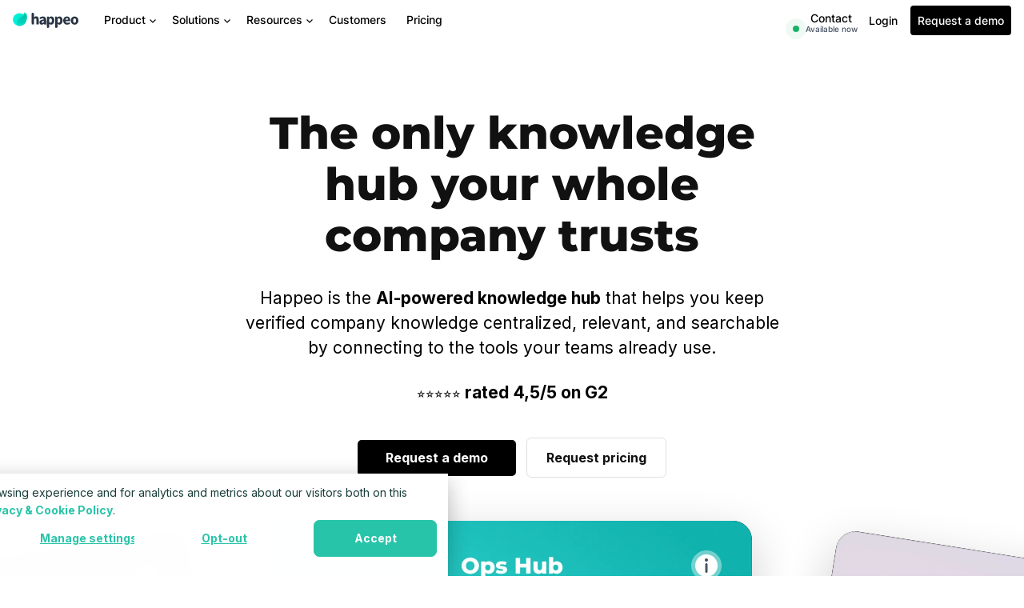

--- FILE ---
content_type: text/html; charset=UTF-8
request_url: https://www.happeo.com/
body_size: 41600
content:
<!-- Begin partial --><!doctype html><!--[if lt IE 7]>      <html class="no-js lt-ie9 lt-ie8 lt-ie7" lang="en"> <![endif]--><!--[if IE 7]>         <html class="no-js lt-ie9 lt-ie8" lang="en"> <![endif]--><!--[if IE 8]>         <html class="no-js lt-ie9" lang="en"> <![endif]--><!--[if gt IE 8]><!--><!-- <html class="no-js" lang="en"> --><html class="no-js" lang="en-us"><!--<![endif]--><!-- HEAD GLOBAL START --><head><script type="application/javascript" id="hs-cookie-banner-scan" data-hs-allowed="true" src="/_hcms/cookie-banner/auto-blocking.js?portalId=2363330&amp;domain=www.happeo.com"></script>
    <!-- CUSTOM HEAD -->
    <meta charset="utf-8">
    <meta http-equiv="X-UA-Compatible" content="IE=edge">
    <title>The only knowledge hub, your whole company trusts for enterprise companies | Happeo</title>
    
      <meta name="description" content="Happeo is the AI-powered knowledge hub that helps you keep verified company knowledge centralized, relevant and searchable by connecting to the tools your teams already use.">
    
    <meta property="og:site_name" content="Happeo | This intranet keeps your teams informed, aligned, and productive with a template-based page builder, integrations, and universal search across all company tools.">
    <meta name="google-site-verification" content="vv6GerHNmIzzJCZCK1oEaO33PJuAsA87x8N6IFPg5f8">
    <meta property="og:url" content="https://www.happeo.com">
    <meta name="theme-color" content="#29C4A9">
    <meta name="google-site-verification" content="GdKGAOzboKeVKYOmjNvZLnsUqhEULFU4P5r4MI6z4ZU">
    
    <meta property="fb:app_id" content="749384408525952">
    
    
    
    <meta name="robots" content="index, follow">
    
  
    <meta name="twitter:card" content="summary_large_image">
    <!-- END CUSTOM HEAD -->
    
    
    <script type="application/ld+json">
    {
        "@context": "https://schema.org",
        "@type": "Corporation",
        "name": "Happeo",
        "alternateName": "Get Universe",
        "url": "https://www.happeo.com",
        "logo": "https://www.happeo.com/hubfs/Happeo-Website-Assets/homepage/happeo-logo-png-default.png",
        "sameAs": [
            "https://www.facebook.com/HappeoHQ",
            "https://twitter.com/HappeoHQ",
            "https://www.instagram.com/",
            "https://www.youtube.com/channel/UCJaYImt1K2Oj8LSJJ8Vi65Q",
            "https://www.linkedin.com/company/happeohq",
            "https://www.happeo.com/"
        ]
    }
    </script>
    
    <!-- STANDARD HEAD START-->
    <meta name="viewport" content="width=device-width, initial-scale=1">

    
    <meta property="og:description" content="Happeo is the AI-powered knowledge hub that helps you keep verified company knowledge centralized, relevant and searchable by connecting to the tools your teams already use.">
    <meta property="og:title" content="The only knowledge hub, your whole company trusts for enterprise companies | Happeo">
    <meta name="twitter:description" content="Happeo is the AI-powered knowledge hub that helps you keep verified company knowledge centralized, relevant and searchable by connecting to the tools your teams already use.">
    <meta name="twitter:title" content="The only knowledge hub, your whole company trusts for enterprise companies | Happeo">

    

    
    <style>
a.cta_button{-moz-box-sizing:content-box !important;-webkit-box-sizing:content-box !important;box-sizing:content-box !important;vertical-align:middle}.hs-breadcrumb-menu{list-style-type:none;margin:0px 0px 0px 0px;padding:0px 0px 0px 0px}.hs-breadcrumb-menu-item{float:left;padding:10px 0px 10px 10px}.hs-breadcrumb-menu-divider:before{content:'›';padding-left:10px}.hs-featured-image-link{border:0}.hs-featured-image{float:right;margin:0 0 20px 20px;max-width:50%}@media (max-width: 568px){.hs-featured-image{float:none;margin:0;width:100%;max-width:100%}}.hs-screen-reader-text{clip:rect(1px, 1px, 1px, 1px);height:1px;overflow:hidden;position:absolute !important;width:1px}
</style>

<link rel="stylesheet" href="/hs/hsstatic/cos-LanguageSwitcher/static-1.336/sass/LanguageSwitcher.css">
<link rel="stylesheet" href="https://www.happeo.com/hubfs/hub_generated/module_assets/1/174434872133/1741449126838/module_Modal_pop-up_2024_not_full_page.min.css">
<link rel="stylesheet" href="https://www.happeo.com/hubfs/hub_generated/module_assets/1/181602155584/1741449134317/module_Modal_pop-up_2024_not_full_page_-_1.min.css">
<link rel="stylesheet" href="https://www.happeo.com/hubfs/hub_generated/module_assets/1/181602155644/1741449135897/module_Modal_pop-up_2024_not_full_page_-_2.min.css">
    

    
<!--  Added by GoogleAnalytics4 integration -->
<script>
var _hsp = window._hsp = window._hsp || [];
window.dataLayer = window.dataLayer || [];
function gtag(){dataLayer.push(arguments);}

var useGoogleConsentModeV2 = true;
var waitForUpdateMillis = 1000;


if (!window._hsGoogleConsentRunOnce) {
  window._hsGoogleConsentRunOnce = true;

  gtag('consent', 'default', {
    'ad_storage': 'denied',
    'analytics_storage': 'denied',
    'ad_user_data': 'denied',
    'ad_personalization': 'denied',
    'wait_for_update': waitForUpdateMillis
  });

  if (useGoogleConsentModeV2) {
    _hsp.push(['useGoogleConsentModeV2'])
  } else {
    _hsp.push(['addPrivacyConsentListener', function(consent){
      var hasAnalyticsConsent = consent && (consent.allowed || (consent.categories && consent.categories.analytics));
      var hasAdsConsent = consent && (consent.allowed || (consent.categories && consent.categories.advertisement));

      gtag('consent', 'update', {
        'ad_storage': hasAdsConsent ? 'granted' : 'denied',
        'analytics_storage': hasAnalyticsConsent ? 'granted' : 'denied',
        'ad_user_data': hasAdsConsent ? 'granted' : 'denied',
        'ad_personalization': hasAdsConsent ? 'granted' : 'denied'
      });
    }]);
  }
}

gtag('js', new Date());
gtag('set', 'developer_id.dZTQ1Zm', true);
gtag('config', 'G-NMTNPK4K7Y');
</script>
<script async src="https://www.googletagmanager.com/gtag/js?id=G-NMTNPK4K7Y"></script>

<!-- /Added by GoogleAnalytics4 integration -->

<!--  Added by GoogleTagManager integration -->
<script>
var _hsp = window._hsp = window._hsp || [];
window.dataLayer = window.dataLayer || [];
function gtag(){dataLayer.push(arguments);}

var useGoogleConsentModeV2 = true;
var waitForUpdateMillis = 1000;



var hsLoadGtm = function loadGtm() {
    if(window._hsGtmLoadOnce) {
      return;
    }

    if (useGoogleConsentModeV2) {

      gtag('set','developer_id.dZTQ1Zm',true);

      gtag('consent', 'default', {
      'ad_storage': 'denied',
      'analytics_storage': 'denied',
      'ad_user_data': 'denied',
      'ad_personalization': 'denied',
      'wait_for_update': waitForUpdateMillis
      });

      _hsp.push(['useGoogleConsentModeV2'])
    }

    (function(w,d,s,l,i){w[l]=w[l]||[];w[l].push({'gtm.start':
    new Date().getTime(),event:'gtm.js'});var f=d.getElementsByTagName(s)[0],
    j=d.createElement(s),dl=l!='dataLayer'?'&l='+l:'';j.async=true;j.src=
    'https://www.googletagmanager.com/gtm.js?id='+i+dl;f.parentNode.insertBefore(j,f);
    })(window,document,'script','dataLayer','GTM-MLS2Q7');

    window._hsGtmLoadOnce = true;
};

_hsp.push(['addPrivacyConsentListener', function(consent){
  if(consent.allowed || (consent.categories && consent.categories.analytics)){
    hsLoadGtm();
  }
}]);

</script>

<!-- /Added by GoogleTagManager integration -->

    <link rel="canonical" href="https://www.happeo.com">

<link rel="icon" type="image/png" href="https://www.happeo.com/hubfs/Universe%20July%202018/modules/happeo-favi.png">
<meta name="google-site-verification" content="google-site-verification=Co9pqhWcyiFKz_Nc-Jz_MbY1Vz2KIRC3bojH5klijyM"> 

<!-- Preserve UTMs -->
<script>
	function addUTMs() {
      var domainsToDecorate = [
          'app.happeo.com', //add or remove domains (without https or trailing slash)
      ],
      queryParams = [
          'utm_medium', //add or remove query parameters you want to transfer
          'utm_source',
          'utm_campaign',
          'utm_content'
      ];

  		// do not edit anything below this line
  
  		// borrowed from https://stackoverflow.com/questions/831030/
  		// a function that retrieves the value of a query parameter
        function getQueryParam(name) {
            if (name = (new RegExp('[?&]' + encodeURIComponent(name) + '=([^&]*)')).exec(window.location.search))
                return decodeURIComponent(name[1]);
        }

      // decorates the URL with query params
      function decorateUrl(urlToDecorate) {
          urlToDecorate = (urlToDecorate.indexOf('?') === -1) ? urlToDecorate + '?' : urlToDecorate + '&';
          var collectedQueryParams = [];
          for (var queryIndex = 0; queryIndex < queryParams.length; queryIndex++) {
              if (getQueryParam(queryParams[queryIndex])) {
                  collectedQueryParams.push(queryParams[queryIndex] + '=' + getQueryParam(queryParams[queryIndex]))
              }
          }
          return urlToDecorate + collectedQueryParams.join('&');
      }

      var links = document.querySelectorAll('a'); 
      // check if links contain domain from the domainsToDecorate array and then decorates
      for (var linkIndex = 0; linkIndex < links.length; linkIndex++) {
          for (var domainIndex = 0; domainIndex < domainsToDecorate.length; domainIndex++) { 
              if (links[linkIndex].href.indexOf(domainsToDecorate[domainIndex]) > -1 && links[linkIndex].href.indexOf("#") === -1) {
                  links[linkIndex].href = decorateUrl(links[linkIndex].href);
              }
          }
      }
    }

    window.onload = addUTMs;
</script>
<!-- END Preserve UTMs -->

<!-- Microsoft Advertising UET tag tracking code -->
<script>(function(w,d,t,r,u){var f,n,i;w[u]=w[u]||[],f=function(){var o={ti:"25062388", enableAutoSpaTracking: true};o.q=w[u],w[u]=new UET(o),w[u].push("pageLoad")},n=d.createElement(t),n.src=r,n.async=1,n.onload=n.onreadystatechange=function(){var s=this.readyState;s&&s!=="loaded"&&s!=="complete"||(f(),n.onload=n.onreadystatechange=null)},i=d.getElementsByTagName(t)[0],i.parentNode.insertBefore(n,i)})(window,document,"script","//bat.bing.com/bat.js","uetq");</script>

<!-- Start VWO Async SmartCode -->
<link rel="preconnect" href="https://dev.visualwebsiteoptimizer.com">
<script type="text/javascript" id="vwoCode">
window._vwo_code || (function() {
var account_id=758144,
version=2.0,
settings_tolerance=2000,
hide_element='body',
hide_element_style = 'opacity:0 !important;filter:alpha(opacity=0) !important;background:none !important',
/* DO NOT EDIT BELOW THIS LINE */
f=false,w=window,d=document,v=d.querySelector('#vwoCode'),cK='_vwo_'+account_id+'_settings',cc={};try{var c=JSON.parse(localStorage.getItem('_vwo_'+account_id+'_config'));cc=c&&typeof c==='object'?c:{}}catch(e){}var stT=cc.stT==='session'?w.sessionStorage:w.localStorage;code={use_existing_jquery:function(){return typeof use_existing_jquery!=='undefined'?use_existing_jquery:undefined},library_tolerance:function(){return typeof library_tolerance!=='undefined'?library_tolerance:undefined},settings_tolerance:function(){return cc.sT||settings_tolerance},hide_element_style:function(){return'{'+(cc.hES||hide_element_style)+'}'},hide_element:function(){return typeof cc.hE==='string'?cc.hE:hide_element},getVersion:function(){return version},finish:function(){if(!f){f=true;var e=d.getElementById('_vis_opt_path_hides');if(e)e.parentNode.removeChild(e)}},finished:function(){return f},load:function(e){var t=this.getSettings(),n=d.createElement('script'),i=this;if(t){n.textContent=t;d.getElementsByTagName('head')[0].appendChild(n);if(!w.VWO||VWO.caE){stT.removeItem(cK);i.load(e)}}else{n.fetchPriority='high';n.src=e;n.type='text/javascript';n.onerror=function(){_vwo_code.finish()};d.getElementsByTagName('head')[0].appendChild(n)}},getSettings:function(){try{var e=stT.getItem(cK);if(!e){return}e=JSON.parse(e);if(Date.now()>e.e){stT.removeItem(cK);return}return e.s}catch(e){return}},init:function(){if(d.URL.indexOf('__vwo_disable__')>-1)return;var e=this.settings_tolerance();w._vwo_settings_timer=setTimeout(function(){_vwo_code.finish();stT.removeItem(cK)},e);var t=d.currentScript,n=d.createElement('style'),i=this.hide_element(),r=t&&!t.async&&i?i+this.hide_element_style():'',c=d.getElementsByTagName('head')[0];n.setAttribute('id','_vis_opt_path_hides');v&&n.setAttribute('nonce',v.nonce);n.setAttribute('type','text/css');if(n.styleSheet)n.styleSheet.cssText=r;else n.appendChild(d.createTextNode(r));c.appendChild(n);this.load('https://dev.visualwebsiteoptimizer.com/j.php?a='+account_id+'&u='+encodeURIComponent(d.URL)+'&vn='+version)}};w._vwo_code=code;code.init();})();
</script>
<!-- End VWO Async SmartCode -->

<!-- Meta Pixel Code -->
<script>
!function(f,b,e,v,n,t,s)
{if(f.fbq)return;n=f.fbq=function(){n.callMethod?
n.callMethod.apply(n,arguments):n.queue.push(arguments)};
if(!f._fbq)f._fbq=n;n.push=n;n.loaded=!0;n.version='2.0';
n.queue=[];t=b.createElement(e);t.async=!0;
t.src=v;s=b.getElementsByTagName(e)[0];
s.parentNode.insertBefore(t,s)}(window, document,'script',
'https://connect.facebook.net/en_US/fbevents.js');
fbq('init', '1349950302381848');
fbq('track', 'PageView');
</script>
<noscript>&lt;img  height="1" width="1" style="display:none" src="https://www.facebook.com/tr?id=1349950302381848&amp;amp;ev=PageView&amp;amp;noscript=1"&gt;</noscript>
<!-- End Meta Pixel Code -->
<!-- Start Albacross Reveal -->
<script type="text/javascript">
    (function (a, l, b, c, r, s) {
      (_nQa = c), (r = a.createElement(l)), (s = a.getElementsByTagName(l)[0]);
      r.async = 1;
      r.src = l.src = ('https:' == a.location.protocol ? 'https://' : 'http://') + b;
      s.parentNode.insertBefore(r, s);
    })(document, 'script', 'serve.albacross.com/reveal.js', '0d89a1d4-af7d-40ab-acef-e9ab99fd3c0b');
  </script>
<!-- End Albacross Reveal -->

<script type="text/javascript" src="https://code.jquery.com/jquery-3.6.0.min.js"></script>
<script src="https://cdnjs.cloudflare.com/ajax/libs/slick-carousel/1.9.0/slick.min.js"></script>
<meta property="og:image" content="https://www.happeo.com/hubfs/Happeo-Website-Assets/New/Feature-General.jpg">
<meta property="og:image:width" content="2400">
<meta property="og:image:height" content="1256">

<meta name="twitter:image" content="https://www.happeo.com/hubfs/Happeo-Website-Assets/New/Feature-General.jpg">


<meta property="og:url" content="https://www.happeo.com">
<meta name="twitter:card" content="summary_large_image">
<meta http-equiv="content-language" content="en-us">
<link rel="alternate" hreflang="en-us" href="https://www.happeo.com">
<link rel="alternate" hreflang="fi" href="https://www.happeo.com/fi/">
<link rel="alternate" hreflang="nl" href="https://www.happeo.com/nl/">





<script type="application/ld+json">
{
  "@context": "https://schema.org",
  "@type": "FAQPage",
  "mainEntity": [
    {
      "@type": "Question",
      "name": "What is Happeo?",
      "acceptedAnswer": {
        "@type": "Answer",
        "text": "<p>Happeo is an AI-powered knowledge hub designed for enterprise companies to centralize, maintain, and search company knowledge by connecting to the tools teams already use. It serves as a digital HQ and knowledge base.</p>"
      }
    },
    {
      "@type": "Question",
      "name": "Who can benefit from using Happeo?",
      "acceptedAnswer": {
        "@type": "Answer",
        "text": "<p>Happeo is particularly beneficial for enterprise companies with over 100 full-time employees, making it ideal for IT, Operations, Sales, Marketing, HR, and Leadership teams looking to enhance collaboration and knowledge management.</p>"
      }
    },
    {
      "@type": "Question",
      "name": "How does Happeo help with knowledge accuracy?",
      "acceptedAnswer": {
        "@type": "Answer",
        "text": "<p>Happeo's AI Knowledge Engine helps keep knowledge accurate and reliable by detecting gaps, assigning ownership, automating reviews, and flagging outdated content.</p>"
      }
    },
    {
      "@type": "Question",
      "name": "Is Happeo suitable for companies with over 100 employees?",
      "acceptedAnswer": {
        "@type": "Answer",
        "text": "<p>Yes, Happeo's benefits are best suited for enterprise companies with over 100 full-time employees (FTEs) seeking to improve knowledge management and internal communication.</p>"
      }
    },
    {
      "@type": "Question",
      "name": "What is the significance of AI in Happeo?",
      "acceptedAnswer": {
        "@type": "Answer",
        "text": "<p>The AI capabilities in Happeo enhance knowledge management by ensuring information is accurate, reliable, and automatically updated. The AI Knowledge Engine detects content gaps and helps maintain verified, trusted knowledge.</p>"
      }
    },
    {
      "@type": "Question",
      "name": "Can Happeo integrate with other tools?",
      "acceptedAnswer": {
        "@type": "Answer",
        "text": "<p>Yes, Happeo seamlessly integrates with popular tools like Google Workspace, Microsoft 365, Slack, and more, allowing teams to keep their knowledge updated and accessible from a single hub.</p>"
      }
    },
    {
      "@type": "Question",
      "name": "What are the key features of Happeo?",
      "acceptedAnswer": {
        "@type": "Answer",
        "text": "<p>Key features of Happeo include:</p><ul><li>AI Enterprise Search</li><li>Knowledge Management</li><li>Integration with Google Workspace and Microsoft 365</li><li>Mobile accessibility</li><li>Analytics for organizational insights</li></ul>"
      }
    }
    {
      "@type": "Question",
      "name": "What is Happeo's AI Enterprise Search?",
      "acceptedAnswer": {
        "@type": "Answer",
        "text": "Happeo's AI Enterprise Search helps employees find the knowledge they need instantly. It delivers verified results with smart ranking and permission-aware search."
      }
    },
    {
      "@type": "Question",
      "name": "What are Happeo's AI Pages?",
      "acceptedAnswer": {
        "@type": "Answer",
        "text": "Happeo's AI Pages allow you to build on-brand hubs in minutes, without needing IT support. It automatically structures and designs each hub based on best practices."
      }
    },
    {
      "@type": "Question",
      "name": "What industries can benefit from using Happeo?",
      "acceptedAnswer": {
        "@type": "Answer",
        "text": "Happeo can benefit a wide range of industries, including Internal Communications, Information Technology, People &amp; Culture, Marketing, Operations, Customer-facing, Education, Retail, and Real Estate."
      }
    },
    {
      "@type": "Question",
      "name": "How does Happeo ensure information is up-to-date?",
      "acceptedAnswer": {
        "@type": "Answer",
        "text": "Happeo uses its AI Knowledge Engine to detect gaps, assign ownership, automate reviews, and flag outdated content, ensuring knowledge stays accurate, verified, and trusted."
      }
    },
    {
      "@type": "Question",
      "name": "What features does Happeo offer?",
      "acceptedAnswer": {
        "@type": "Answer",
        "text": "<p>Happeo offers features such as a Knowledge Engine, AI Pages for creating on-brand hubs, enterprise search capabilities, targeted communication tools, and integrations with Google Workspace and Microsoft 365.</p>"
      }
    }
  ]
}
</script>
    <!-- END STANDARD HEAD -->
    <link rel="stylesheet" href="https://www.happeo.com/hubfs/hub_generated/template_assets/1/172993894995/1766500530319/template_happeo-2024.min.css">
    
<style>
  
  #notifBanner {
    display: none;
  }
  
  main {
    max-width: 100vw;
    overflow: hidden;
  }
    @media screen and (min-width: 1200px) {
    .hide-desktop {
      display: none !important;
    }
  }
  
  @media screen and (max-width: 991px) {
    .hide-mobile {
      display: none !important;
    }
  }
  
  @media screen and (min-width: 992px) and (max-width: 1199px) {
    .hide-tablet {
      display: none !important;
    }
  }
  
  .hero::after {
    background-image: none !important;
    height: 0;
  }
  
  .btn.btn-full {
    margin-right: 0;
    width: 100%;
  }
  
  .btn {
    background-color: black;
    border-color: black;
  }
  
  p.hint {
    width: fit-content;
    margin: 0 auto;
  }
  
/*   p.hint:hover a {
    color: var(--main-txt-color) !important;
  }
  
  p.hint:hover svg,
  p.hint:hover rect,
  p.hint:hover svg:nth-child(2) path {
    fill: var(--main-txt-color) !important;
  } */
  
/*  slider with timer  */
 .carousel {
/*   min-height: 800px; */
/*   display: grid; */
/*   grid-template-rows: 1fr 3fr 1.5fr;
   grid-template-columns: 50px 1fr 1fr 1fr 1fr 50px;
   row-gap: 2vh; */
   position: relative;
}
 .progress-bar {
   position: absolute;
   top: 0;
   bottom: 0;
   left: -1px;
   height: 100%;
   max-height: 0;
   width: 4px;
   background: transparent;
   transition: all 240ms;
}
  
  .post--active .progress-bar {
    background: var(--main-hint-color);
    transition: all 240ms;
    max-height: 100%;
  }
  
 .progress-bar__fill {
   width: 4px;
   height: 100%;
   background: transparent;
   transition: all 160ms;
   
}
  .post--active .progress-bar__fill {
    background: var(--main-act-color);
     transition: all 160ms;
  }
  
 .progress-bar--primary {
   z-index: 2;
}
 .main-post-wrapper {
/*   grid-row: 0.25;
   grid-column: 0.1428571429; */
   position: relative;
}
 .slides {
   width: 100%;
   height: 100%;
   position: relative;
   overflow: hidden;
   height: 400px;
}
 .main-post {
   position: absolute;
   top: 100%;
   right: 0;
   left: 0;
   bottom: 0;
   width: 100%;
   height: 100%;
}
 .main-post__image {
   position: absolute;
   top: 0;
   left: 0;
   width: 100%;
   height: 100%;
   bottom: 0;
}
 .main-post__image img {
   width: 100%;
   height: 100%;
   display: block;
   object-fit: cover;
}
 .main-post__image::before {
   content: "";
   display: block;
   position: absolute;
   top: 0;
   left: 0;
   width: 100%;
   height: 100%;
   background: rgba(14, 13, 14, 0.5);
}
 .main-post__content {
   position: absolute;
   top: 40%;
   left: 4%;
   transform: translateY(-40%);
   color: #fff;
   width: 90%;
}
 .main-post__tag-wrapper {
   margin: 0;
   display: inline-flex;
   overflow: hidden;
}
 .main-post__tag {
   font-size: 0.95em;
   background: #c20000;
   padding: 6px 18px;
}
 .main-post__title {
   font-weight: 700;
   font-size: 1.95em;
   line-height: 1.25;
   text-shadow: 0 1px 2px rgba(0, 0, 0, 0.5);
}
 .main-post__link {
   text-decoration: none;
   color: #fff;
   text-transform: uppercase;
   letter-spacing: 1.5px;
   display: inline-flex;
   align-items: center;
}
 .main-post__link-text {
   font-size: 0.9em;
}
 .main-post__link-icon--arrow {
   margin-left: 12px;
}
 .main-post__link-icon--play-btn {
   margin-right: 12px;
}
 .main-post__link:hover .main-post__link-text, .main-post__link:hover .main-post__link-icon--arrow path {
   color: #c20000;
   stroke: #c20000;
}
 .main-post--active {
   top: 0;
   z-index: 1;
   transition: top 0.9s 0.4s ease-out;
}
 .main-post--not-active {
   top: 100%;
   z-index: 0;
   transition: top 0.75s 2s;
}
 .main-post.main-post--active .main-post__tag-wrapper {
   width: 25%;
   transition: all 0.98s 1.9s;
}
 .main-post.main-post--not-active .main-post__tag-wrapper {
   width: 0;
   transition: width 0.3s 0.2s;
}
 .main-post.main-post--active .main-post__title {
   opacity: 1;
   transform: translateY(0);
   transition: opacity 0.8s 1.42s, transform 0.5s 1.4s;
}
 .main-post.main-post--not-active .main-post__title {
   transform: translateY(40px);
   opacity: 0;
   transition: transform 0.2s 0.35s, opacity 0.5s 0.2s;
}
 .main-post.main-post--active .main-post__link {
   opacity: 1;
   transition: opacity 0.9s 2.2s;
}
 .main-post.main-post--not-active .main-post__link {
   opacity: 0;
   transition: opacity 0.5s 0.2s;
}
 .posts-wrapper {
/*   grid-row: 0.75; */
/*   grid-column: 0.5; */
   display: block;
/*   grid-template-columns: repeat(3, 1fr); */
/*   column-gap: 14px; */
   z-index: 1;
}
 .post {
/*   background: rgba(14, 13, 14, 0.6); */
/*   opacity: 0.3; */
/*   color: #fff; */
   position: relative;
   padding: 16px 20px;
   margin-bottom: 16px;
}
 .post__header {
   display: flex;
   justify-content: space-between;
   align-items: center;
   font-size: 0.8em;
}
  .post__tag {
    height: 100%;
    max-height: 0;
    overflow: hidden;
  }

  .post--active .post__tag {
    max-height: 100%;
  }
  
 .post__title {
   font-weight: 400;
   font-size: 0.95em;
   line-height: 1.5;
}
 .post--active {
   opacity: 1;
/*   background: rgba(14, 13, 14, 0.75); */
}
/*  .post:not(.post--active) {
   pointer-events: none;
} */
 .hide-on-mobile {
   display: none;
}
 @media screen and (min-width: 768px) {
   .main-post__title {
     font-size: 2.9em;
  }
}
 @media screen and (min-width: 1024px) {
   .hide-on-mobile {
     display: grid;
  }
   .posts-wrapper {
     grid-column: 0.3333333333;
  }
   .hide-on-desktop {
     display: none;
  }
}
 @media screen and (min-width: 1440px) {
   .main-post__content {
     width: 45%;
  }
   .posts-wrapper {
     grid-column: 0.5;
  }
  }
 
</style><style>
    .hp-screenshot-wrapper {
    position: relative;
    border-radius: 36px;
/*     border: 16px solid white; */
  }
  
  .hp-screenshot-wrapper h3#heroImgTitle {
    position: absolute;
    text-align: left;
    top: 100px;
    left: 40px;
    font-size: 36px;
    line-height: 44px;
    z-index: 1;
  }
  
  .hp-screenshot-wrapper #heroImgOverlay {
    position: absolute;
    top: 0;
    left: 0;
    right: 0;
    bottom: 0;
    z-index: 2;
    border-radius: 20px;
/*     transition: background 300ms ease-in; */
  }
  
  .hp-screenshot-wrapper #heroImgPopUP {
    position: absolute;
    z-index: 3;
    background: white;
    border-radius: 12px;
    top: 50%;
    left: 50%;
    transform: translate(-50%, -50%);
    transition: all 500ms ease-in;
/*     transition: margin 300ms ease-in; */
  }
  
  .hp-screenshot-wrapper img#heroImgPopUpLogo {
    margin: 0;
    object-fit: contain;
    object-position: left;
  }
  
  
  
  
  .hp-screenshot {
    border-radius: 20px;
    position: relative;
    z-index:0;
    box-shadow: 0px 0px 20px 0px rgba(0, 0, 0, 0.20);
    min-height: 400px;
    background: rgba(0, 0, 0, 0.20);
  }
/*  tabs  */
  
  .wrapper {
/*     max-width: 1000px; */
  }


.tabs {
  display: grid;
  margin-top: 24px;
}
  
  #teams {
    background: #F3F5F7;
  }

#teams [role="tablist"] {
/*   display: grid;
  grid-template-columns: repeat(auto-fit, minmax(160px, 1fr));
  grid-gap: 10px; */
  margin-bottom: 8px;
}

#teams [role="tabpanel"] {
/*   background: var(--one-bg-color); */
/*   border: 1px solid #E7E6E9; */
/*   border-radius: 12px; */
  text-align: left;
/*   overflow: hidden; */
  padding-top: 32px;
}
  
[role="tabpanel"] img {
  margin-bottom: -16px;
  margin-top: -32px;
  border-radius: 12px;
}
  
  a.link {
    font-weight: 600;
    color: #111111;
    font-size: 16px;
    line-height: 22px;
    position: relative;
    width: fit-content;
  }
  
  a.link:after {
    content: '→';
    position: absolute;
    right: -20px;
    top: 0;
  }
  
  a.link:hover:before {
    content: '';
    position: absolute;
    bottom: 0;
    left: 0;
    right: 0;
    height: 1px;
    background: #111111;
    opacity: 30%;
  }
  
button {
  background: transparent;
  border: 1px solid #E7E6E9;
  color: var(--main-tit-color);
  font-size: 16px;
  line-height: 22px;
  border-radius: 50px;
  cursor:pointer;
  padding: 8px 24px;
  color: #111111;
  font-weight: 600;
  display: inline-block;
}
  
button img {
  display: block;
  margin: 0 auto 12px auto;
}

button[aria-selected="true"] {
  background: #111111;;
  box-shadow: none;
  color: #ffffff;
}

button:focus {
  outline: 0;
  --bs-color: rgba(0,0,0,0.6);
}
  
/*  integration  */
/*  https://medium.com/@valentyn.vasylenko/typewriter-effect-with-alternating-text-in-pure-css3-72cf0c7e6c5  */
  .text_1 {
    animation: text1;
  }

  .text_2 {
    animation: text2;
  }
  
  .text_3 {
    animation: text3;
  }
  
  .text_1, .text_2, .text_3 {
    overflow: hidden;
    white-space: nowrap;
    display: inline-block;
    position: relative;
    animation-duration: 9s;
    animation-timing-function: steps(9, end);
    animation-iteration-count: infinite;
    color: var(--main-act-color);
  }
  
/*   @media screen and (max-width: 540px) {
    .text_2 {
      animation: text2a;
    }
  } */
  
  .text_1, .text_2, .text_3 {
    margin-bottom: -12px;
  }

  .int_1 {
    animation: int1;
  }
  .int_2 {
    animation: int2;
  }
  .int_3 {
    animation: int3;
  }
  .int_4 {
    animation: int4;
  }
  .int_5 {
    animation: int5;
  }
  .int_6 {
    animation: int6;
  }
  .int_7 {
    animation: int7;
  }
  .int_8 {
    animation: int8;
  }
  .int_9 {
    animation: int9;
  }
  .int_10 {
    animation: int10;
  }
  
  .int_1, .int_2, .int_3,
  .int_4, .int_5, .int_6,
  .int_7, .int_8, .int_9, .int_10 {
    overflow: hidden;
    white-space: nowrap;
    display: inline-block;
    position: relative;
    animation-duration: 30s;
    animation-timing-function: steps(30, end);
    animation-iteration-count: infinite;
    color: var(--main-act-color);
    font-family: "Montserrat", -apple-system, BlinkMacSystemFont, Arial, Helvetica, Roboto, sans-serif, "Apple Color Emoji", "Segoe UI Emoji", "Segoe UI Symbol";
  }
  
  
  @keyframes text3 {
    0%, 64%, 100% {
      width: 0;
    }

    72%, 88% {
      width: 210px;
    }
  }

  @keyframes text2 {
    0%, 32%, 64%, 100% {
      width: 0;
    }

    40%, 56% {
      width: 340px;
    }
  }

  @media screen and (max-width: 540px) {
    @keyframes text2 {
      0%, 32%, 64%, 100% {
        width: 0;
      }

      40%, 56% {
        width: 240px;
      }
    }
  }
  @keyframes text1 {
    0%, 32%, 100% {
      width: 0;
    }
    8%, 24% {
      width: 230px;
    }
  }
  

  
  
  @keyframes int1 {
    0%, 2%, 12%, 100% {
      width: 0;
    }
    4%, 10% {
      width: 210px;
    }
  }
  
  @keyframes int2 {
    0%, 12%, 22%, 100% {
      width: 0;
    }

    14%, 20% {
      width: 310px;
    }
  }
  
  @keyframes int3 {
    0%, 22%, 32%, 100% {
      width: 0;
    }

    24%, 30% {
      width: 300px;
    }
  }
  
  @keyframes int4 {
    0%, 32%, 42%, 100% {
      width: 0;
    }

    34%, 40% {
      width: 190px;
    }
  }
  
  @keyframes int5 {
    0%, 42%, 52%, 100% {
      width: 0;
    }

    44%, 50% {
      width: 190px;
    }
  }
  
  @keyframes int6 {
    0%, 52%, 62%, 100% {
      width: 0;
    }

    54%, 60% {
      width: 210px;
    }
  }
  
  @keyframes int7 {
    0%, 62%, 72%, 100% {
      width: 0;
    }

    64%, 70% {
      width: 190px;
    }
  }
  
  @keyframes int8 {
    0%, 72%, 82%, 100% {
      width: 0;
    }

    74%, 80% {
      width: 190px;
    }
  }
  
  @keyframes int9 {
    0%, 82%, 92%, 100% {
      width: 0;
    }

    84%, 90% {
      width: 210px;
    }
  }
  
  @keyframes int10 {
    0%, 92% {
      width: 0;
    }

    94%, 100% {
      width: 300px;
    }
  }

  
  
/*   @keyframes text4 {
    0%, 50%, 100% {
      width: 0;
    }

    60%, 90% {
      width: 116px;
    }
  }

  @keyframes text3 {
    0%, 50%, 100% {
      width: 0;
    }
    10%, 40% {
      width: 140px;
    }
  } */

  @keyframes caret {
    0%, 100% {
      opacity: 0;
    }
    50% {
      opacity: 1;
    }
  }
  
/*  slick slider with progress bar  */
  .slick-slider {
    position: relative;
    display: block;
    box-sizing: border-box;
    -webkit-user-select: none;
    -moz-user-select: none;
    -ms-user-select: none;
    user-select: none;
    -webkit-touch-callout: none;
    -khtml-user-select: none;
    -ms-touch-action: pan-y;
    touch-action: pan-y;
    -webkit-tap-highlight-color: transparent;
  }
  .slick-list {
    position: relative;
    display: block;
    overflow: hidden;
    margin: 0;
    padding: 0;
  }
  .slick-list:focus {
    outline: 0;
  }
  .slick-list.dragging {
    cursor: pointer;
    cursor: hand;
  }
  .slick-slider .slick-list,
  .slick-slider .slick-track {
    -webkit-transform: translate3d(0, 0, 0);
    -moz-transform: translate3d(0, 0, 0);
    -ms-transform: translate3d(0, 0, 0);
    -o-transform: translate3d(0, 0, 0);
    transform: translate3d(0, 0, 0);
  }
  .slick-slider .slick-track {
    transform: translate3d(0, 0, 0);
  }
  
  .slick-track {
    position: relative;
    top: 0;
    left: 0;
    display: block;
    margin-left: auto;
    margin-right: auto;
    height: 100%;
    max-height: 560px;
    
  }
  .slick-track:after,
  .slick-track:before {
    display: table;
    content: "";
  }
  .slick-track:after {
    clear: both;
  }
  .slick-loading .slick-track {
    visibility: hidden;
  }
  .slick-slide {
    display: none;
    float: left;
    height: 100%;
    min-height: 1px;
  }
  [dir="rtl"] .slick-slide {
    float: right;
  }
  .slick-slide img {
    display: block;
  }
  .slick-slide.slick-loading img {
    display: none;
  }
  .slick-slide.dragging img {
    pointer-events: none;
  }
  .slick-initialized .slick-slide {
    display: block;
  }
  .slick-loading .slick-slide {
    visibility: hidden;
  }
  .slick-vertical .slick-slide {
    display: block;
/*     height: auto;
    border: 1px solid transparent; this */
  }
  .slick-arrow.slick-hidden {
    display: none;
  }

.sliderContainer {
/*   position: relative; */
/*   margin-top: 8px; this */
}

  .slider1 {
/*     width: 500px; */
/*     margin: 30px 50px 50px; */
    border-radius: 20px;
    overflow: hidden;
  }


  .slider1 .slick-slide {
    /*   color: white; */
    padding: 0;
/*     background: pink; */
  }

  .slick-prev:before,
  .slick-next:before {
    color: black;
  }

  .slick-dots {
/*     bottom: -30px; */
    display: inline-block;
    text-align: center;
    margin: 16px auto;
    width: 100%;
  }
  
  ul.slick-dots li:before {
    content: '';
  }
  
  ul.slick-dots li {
    display: inline;
    text-align: center;
    margin: 0 8px;
  }
  
  ul.slick-dots li button {
    width: 100%;
     max-width: 120px;
    height: 8px;
    border-radius: 50px;
    background: #e9e9e7;
    font-size: 0;
    line-height: 0;
    padding: 0;
   
  }
  
  ul.slick-dots li.slick-active button {
    background: var(--main-act-color);
  }

  .yellow-text h3{
  }
/*   .progressBarContainer div img {
    display: inline-block;
    margin-left: 16px;
    margin-right: 16px;
    margin-top: -5px;
    vertical-align: top;
    width: 36px;
    height: auto;
  } */
  
  h4 {
    font-weight: 800;
  }
  
  .progressBarContainer div h4 {
    width: 100%;
    display: inline-block;
    margin-bottom: 0;
    
/*     margin-left: 24px; */
  }

  .progressBarContainer > div {
    display: block;
    padding: 0;
    cursor: pointer;
    margin: 48px 0;
    position: relative;
  }

/*   .progressBarContainer div h3,
  .progressBarContainer div p {
    margin-left: 16px;
  } */
  
/*   .progressBarContainer div h3 img {
    margin-bottom: -8px;
  } */

  .progressBarContainer div p {
    height: 0;
    overflow: hidden;
/*     margin-left: 24px; */
    transition: height 300ms ease-in;
  }

  .progressBarContainer div.yellow-text p {
    height: fit-content;
    margin-top: 16px;
  }

  .progressBarContainer div:last-child {
    margin-right: 0;
  }

  .progressBarContainer div span.progressBar {
    height: 2px;
    width: 100%;
    background-color: #e9e9e7;
    display: block;
    position: absolute;
    left: 0;
    bottom: -24px;
  }
  
/*   .progressBarContainer .yellow-text span.progressBar {
    background-color: #e9e9e7;
  } */

  .progressBarContainer div span.progressBar .inProgress {
    background-color: var(--main-act-color);
    height: 2px;
    width: 0%;
  }
  
  .integration-block {
/*     padding-top: 60px; 
    padding-bottom: 180px; */
    padding-top: 180px;
    padding-bottom: 60px;
  }
  .footer-list {
    padding-top: 80px;
  }
  .testimonials .slick-slide {
      width: calc(100vw - 48px);
    }
  
  @media screen and (min-width: 1472px) {
    .testimonials .slick-slide {
/*       width: 80vw;
      margin-left: 0;
      margin-right: 0; */
    }
  }
  .testimonial-content {
    background: #F3F5F7;
    border-radius: 20px;
    padding: 32px 48px;
  }
  .slick1 video {
    border-radius: 20px !important;
  }
  
  
/*   @media screen and (min-width: 992px) and (max-width: 1199px) {
    .progressBarContainer div p {
      margin-left: 16px;
    }
  } */
  
  @media screen and (max-width: 767px) {
    video {
      pointer-events: auto;
    }

    .hp-screenshot-wrapper h3#heroImgTitle {
      top: 2.3rem;
      left: 20px;
      font-size: 24px;
      line-height: 32px;
    } 
    
    button {
      padding: 12px 24px !important;
      padding-top: 5px;
      border-radius: 50px;
    }
    
    #teams button:last-child {
      margin-right: 88px;
    }
    
    .integration-block {
      padding: 80px 0 0 0;
/*       padding-top: 20px; 
      padding-bottom: 80px; */
    }
    
    .footer-list {
      padding-top: 40px;
    }
  }
  .navigation {
    z-index: 6 !important;
  }
  .navigation p.menu-level-one {
    margin-top: 16px;
  }
  
  video {
    pointer-events: none;
  }
  
  @media screen and (min-width: 992px) and (max-width: 1199px) {
    .navigation .hide-mobile {
      display: block !important;
    }
  }
  
  @media screen and (min-width: 1200px) {
    #vidSearch {
      margin-top: -40px;
    }
  }
  
  blockquote {
    font-family: Montserrat, arial;
    font-size: 32px;
    font-weight: 800;
    line-height: 40px;
    margin-top: auto;
  }
  
  .author-details img {
    width: 52px;
    height: 52px;
    object-fit: cover;
    border-radius: 50%;
    margin: 0 0 -48px 0;
  }
  
  .author-details p.heading {
    font-weight: 700;
  }
  .author-details p {
    margin: 0 0 0 80px;
  }
  
  .testimonials .customer-logo {
    border-radius: 0; 
    max-height: 44px; 
    margin: 8px 0 0 0; 
    width: auto; 
    object-fit: contain; 
    object-position: right;
  }
  
  .quote-wrapper {
    margin: auto 0 0 0;
  }
  
  .no-bottom {
    padding-bottom: 0 !important;
  }
  
  .testimonial-wrapper {
      padding-bottom: 60px;
    }
  
  @media screen and (max-width: 991px) {
    blockquote {
      font-size: 19px !important;
      line-height: 28px !important;
    }
    .testimonials {
      position: relative;
/*       margin-top: 40px; */
      margin-bottom: -60px;
      padding-right: 0;
    }
    .testimonials .slick-arrow {
      position: absolute;
      top: -40px;
    }
    
    .testimonials .slick-arrow.slick-next {
      right: 0;
    }
    .testimonials .slick-arrow.slick-previous {
      left: 0;
    }
    .testimonials .slick-dots {
/*       display: none !important; */
/*       position: absolute;
      top: -60px;
      margin-left: -15px; */
    }
    .author-details {
      min-height: 122px;
    }
    .author-details img {
      width: 40px;
      height: 40px;
      margin: 0 0 16px 0;
    }
    .author-details p {
      margin: 0;
    }
    .quote-wrapper {
      min-height: 320px;
      margin: 0;
    }
    .testimonials .customer-logo {
      max-height: 32px; 
      width: auto; 
      object-position: left;
      margin: 0 0 32px 0;
    }
    .testimonials ul.slick-dots li button {
      max-width: 40px;
      height: 8px;
      padding: 0 !important;
    }
    .testimonial-content {
      border-radius: 12px;
      padding: 16px 24px;
    }
    .testimonials .slick-slide {
      width: calc(100vw - 64px);
    }
    .hp-screenshot-wrapper {
/*       border: 4px solid white; */
      border-radius: 6px;
    }
    .hp-screenshot {
      border-radius: 6px;
      min-height: 40px;
      margin-bottom: -20px;
    }
    .hp-screenshot-wrapper #heroImgPopUP {
      height: 0 !important;
      overflow: hidden;
      opacity: 0 !important;
    }
    
    .hp-screenshot-wrapper h3#heroImgTitle {
      top: 4rem;
      left: 20px;
      font-size: 24px;
      line-height: 32px;
    }
    
/*     .hp-screenshot-wrapper #heroImgOverlay {
      top: 4px;
      bottom: 4px;
      left: 4px;
      right: 4px;
    } */
    
    .text_1, .text_2, .text_3 {
      margin-bottom: -4px;
    }
    
    .progressBarContainer div p,
    .progressBarContainer div.yellow-text p {
      height: fit-content;
    }
    
    .progressBar {
      display: none;
      height: 0 !important;
    }
    
    .progressBarContainer div h4 {
      margin-left: 0;
      
    }
    
    .slider1 video {
      border-radius: 12px !important;
    }
    
/*     .progressBarContainer div p {
      margin-left: 66px;
    } */
    
    #teams .tabs {
      padding: 0 30px;
    }
    
    .tabs {
      margin-top: 24px;
    }
    
    .sliderContainer {
      margin-bottom: -32px;
    }

    .mobile-center {
      text-align: center;
    }

    .btn.mobile-btn-full {
      margin-right: 0;
      width: 100%;
    }
    
    .sliderContainer .slick-slide {
      padding: 0;
    }
    
    .tabs {
      display: block;
    }
    
/*     .mslick p,
    .mslick h4 {
      margin-left: 40px;
    } */
/*     .mslick img {
      margin-bottom: -28px;
      width: 28px;
      height: auto;
    } */
    
    .slider1 {
      border-radius: 0;
    }
    
    #teams [role="tablist"] {
      display: block;
      width: calc(100% + 120px);
      text-align: left;
      overflow: auto;
      white-space: nowrap;
      padding-left: 32px;
      padding-right: 88px;
      margin-left: -32px;
      -ms-overflow-style: none;  /* IE and Edge */
      scrollbar-width: none;  /* Firefox */
    }
    
    #teams [role="tablist"]::-webkit-scrollbar {
      display: none;
    }
    
    button {
      width: fit-content;
      line-height: 1;
      padding-top: 12px;
      display: inline-block;
    }
    
    button img {
      display: inline-block;
      margin: 0 4px -11px 0;
    }
    
    .tabpanel-wrapper {
      width: 100%;
    }
    
    #teams [role="tabpanel"] {
      background: none !important;
      border-radius: 0 !important;
      padding: 0 !important;
      border: none !important;
    }
    
    #teams [role="tabpanel"] .row,
    #teams [role="tabpanel"] .col-text,
    #teams [role="tabpanel"] .col-img {
      padding: 0;
    }
    
    #teams [role="tabpanel"] .col-img {
      padding-top: 16px;
      padding-bottom: 32px;
    }
    
    #teams [role="tabpanel"] img {
      margin: 0 !important;
    }
  }
  
  @media screen and (max-width: 399px) {
    .quote-wrapper {
      min-height: 420px;
    }
  }

/*   @media screen and (min-width: 768px) and (max-width: 1199px) {
    #teams [role="tablist"] {
      grid-template-columns: repeat(auto-fit, minmax(100px, 1fr));
    }
  } */
  
  @media screen and (min-width: 768px) and (max-width: 991px) {
    #teams button:last-child {
      margin-right: 88px;
    }
  }
  
  @media screen and (min-width: 992px) and (max-width: 1199px) {
    .testimonials blockquote {
      font-size: 22px;
      line-height: 32px;
    }
    .author-details img {
      margin: 0 0 -80px 0;
    }
  }
  
  
  :root {
    --card-width: min(600px, 90vw);
    --card-height: 450px;
    --radius: 24px;
    --gap: 60px;
    --shadow: 0 20px 60px rgba(0,0,0,.2);
    --auto-ms: 2000;
        --gap: 70px;        /* space between logos */
    --px-per-sec: 40;  /* speed (increase for faster) */
  }

  .wrap-x {
    display: grid;
    place-items: center;
    padding: 70px 25px;
  }

  .carousel {
    position: relative;
    width: var(--card-width);
    height: var(--card-height);
    perspective: 1500px;
    margin: 0 auto;
  }

  .slide {
    position: absolute;
    top: 0;
    left: 50%;
    width: var(--card-width);
    height: var(--card-height);
    transform: translateX(-50%);
    border-radius: var(--radius);
    overflow: hidden;
    box-shadow: var(--shadow);
    background: #000;
    transition: transform .6s cubic-bezier(.22,.8,.28,1), opacity .6s ease, z-index .6s step-end;
  }
  .slide img { width: 100%; height: 100%; object-fit: cover; display: block; }

  /* Fan layout */
  .slide.prev3  { transform: translateX(calc(-50% - 300% - var(--gap)*3)) translateY(36%) rotateZ(-18deg); opacity:0; z-index:1; }
  .slide.prev2  { transform: translateX(calc(-50% - 200% - var(--gap)*2)) translateY(36%) rotateZ(-18deg); opacity:.75; z-index:1; }
  .slide.prev   { transform: translateX(calc(-50% - 100% - var(--gap)))    rotateZ(-9deg); opacity:1; z-index:2; }
  .slide.current{ transform: translateX(-50%) translateY(-12%) rotateZ(0deg); opacity:1; z-index:3; }
  .slide.next   { transform: translateX(calc(-50% + 100% + var(--gap)))    rotateZ(9deg); opacity:1; z-index:2; }
  .slide.next2  { transform: translateX(calc(-50% + 200% + var(--gap)*2)) translateY(36%) rotateZ(18deg); opacity:.75; z-index:1; }
  .slide.next3  { transform: translateX(calc(-50% + 300% + var(--gap)*3)) translateY(36%) rotateZ(18deg); opacity:0; z-index:1; }

  .slide.prev, .slide.next,
  .slide.prev2, .slide.next2,
  .slide.prev3, .slide.next3 { cursor: pointer; }

  /* Caption */
  .caption{
    position:absolute; left:14px; bottom:14px;
    background: rgba(255,255,255,.85);
    color:#111; padding:6px 12px; border-radius:12px;
    font-weight:600; font-size:14px;
  }

  /* Info button */
  .info-btn {
    position: absolute;
    top: 0;
    right: 0;
    width: 100%;
    height: 100%;
    display: grid;
    place-items: center;
    background: rgba(255, 255, 255, .85);
    color: #111;
    border: 0;
    cursor: pointer;
    font-weight: 700;
    
    opacity: 0;
}
  }
  .info-btn:hover{ filter: brightness(.95); }

  /* Info panel */
  .info-panel{
    position:absolute; inset:0; background:#000; color:#fff;
    display:none;
    align-items:flex-start; justify-content:space-between;
    padding:16px;
  }
  .info-panel.open{ display:flex; }
  .info-text{
      max-width: 80%;
    line-height: 1.45;
    font-size: 18px;
    margin: auto auto;
    text-align: center;
    margin-right: -8%;
    color: #e6e6e6;
  }
  
  .info-text strong {
    display: block;
    font-size: 28px;
    font-weight: 900;
    font-family: 'Montserrat';
    color: white;
    margin-bottom: 24px;
  }
  .close-info{
    appearance:none; border:0; cursor:pointer;
    font-size:22px; color:#fff; background:transparent;
    padding:4px 8px; margin-left:auto;
  }

  /* Dots with progress */
  .dots {
    display: flex;
    justify-content: center;
    gap: 14px;
    margin-top: 24px;
    background-color: #F4F4F4;
    border-radius: 50px;
    padding: 24px;
  }
  .dot {
    position: relative;
    height: 12px;
    width: 12px;
    border-radius: 999px;
    background: #97979A;
    overflow: hidden;
    transition: width .3s ease, background .3s ease;
    cursor: pointer;
    flex-shrink: 0;
  }
  .dot.active {
    width: 70px;
    background: #97979A;
  }
  .dot .fill {
    position: absolute;
    top: 0; left: 0; bottom: 0;
    width: 0%;
    background: #29292A;
  }

  /* Responsiveness tweaks */
  @media (max-width: 900px){
    :root{ --gap: 24px; }
    .caption{ font-size:13px; }
  }
  @media (max-width: 600px){
    :root{ --gap: 16px; --card-height: 320px; }
    .caption{ font-size:12px; padding:4px 8px; }
  }
  @media (max-width: 450px){
    :root{ --card-height: 260px; }
  }
  
  .grey {
    background-color: #F3F3F3;
  }
  
  h2 span.accent {
    color: #FF7151;
    font-weight: 800;
    font-size: 46px;
    line-height: 52px;
    font-family: "Montserrat";
  }
  
  @media screen and (max-width: 767px) {
    h2 span {
        font-size: 26px !important;
        line-height: 32px !important;
    }
  }
    
  .neg .wrap-grey {
    background-color: #F3F3F3;
/*     padding: 80px 50px; */
    border-radius: 24px;
  }
  
    .neg .card {
      background: white;
      border-radius:24px;
      padding: 20px;
      box-shadow: 0px 12px 40px rgba(0, 0, 0, 0.03), 0px 0px 0px rgba(0, 0, 0, 0.05), 0px 12px 80px rgba(0, 0, 0, 0.12);
  }
  
  .neg img.media {
    border-radius:24px;
    max-width: 100%;
    margin: 24px auto;
  }
  
  .neg h3 {
    font-size: 28px;
    line-height: 32px;
  }
  
  .tm {
    margin-top: 70px;
  }
  
  .tm video {
    width: 100%;
    height: auto;
    border-radius: 24px;
    
  }
  
  .tm p {
    font-size: 18px;
  }
  
  .tm h2 {
        font-size: 56px;
    line-height: 64px;
  }
  
  .tm h3 {
    font-size: 38px;
    line-height: 1.2;
  }
  
  .tm .pretitle-two {
    background-color: #7324E7; 
    color: white;
    border-radius: 30px;
    padding: 3px 15px;
    font-size: 16px;
    font-weight: 600;
    max-width: fit-content;
  }
  
  section ul {
    margin-bottom: 24px;
    margin-top: 12px;
}
  
  .tm .video-image {
    margin: 30px auto;
  }
  
  .tm .video-image > div:first-child {
    margin: auto 0;
  }
  
  .tm ul li:before {
    color: black!important;
  }
  
  .optimized {
    margin: 24px 0 35px 0;
    color: black;
    font-size: 21px;
    line-height: 120%;
  }
  
 p.optimized {
    color: black;
    font-size: 21px;
   line-height: 1.5;
  }
  p.optimized strong,
  strong.optimized {
    color: black!important;
    font-size: 21px;
  }

  
  .fts {
    background-color: black;
    color: white;
  }
  
  .fts.security {
    background-color: white;
    color: black;
  }

  .fts h2, 
  .fts h3,
  .fts p {
    color: white;
  }
  
  .fts.security h2 {
    color: black;
  }
  
  .fts-2 p,
  .fts-2 h3,
  .fts-4 p,
  .fts-4 h3, 
  .fts-6 h3, 
  .fts-6 p {
    color: black;
  }
  
  .fts .fts-1 {
    background: black url('https://www.happeo.com/hubfs/2025/hp/fts-1-1.jpg') no-repeat center center;
    background-size: cover;
    border-radius: 20px;
    box-shadow: inset 0 0 0 1px rgba(255, 255, 255, 0.2);
    width: 630px;
    height: 460px;
    max-width: 100%;
    overflow: hidden;
    padding: 32px;
  }
  .fts .fts-2 {
    background: black url('https://www.happeo.com/hubfs/2025/hp/fts-2.jpg') no-repeat center center;
    background-size: cover;
    border-radius: 20px;
    box-shadow: inset 0 0 0 1px rgba(255, 255, 255, 0.2);
    width: 630px;
    height: 460px;
    max-width: 100%;
    overflow: hidden;
    padding: 32px;
  }
  
  .fts .fts-3 {
    background: black url('https://www.happeo.com/hubfs/2025/hp/fts-3.jpg') no-repeat center center;
    background-size: cover;
    border-radius: 20px;
    box-shadow: inset 0 0 0 1px rgba(255, 255, 255, 0.2);
    width: 420px;
    height: 530px;
    max-width: 100%;
    overflow: hidden;
    padding: 32px;
  }
  
  .fts .fts-4 {
    background: black url('https://www.happeo.com/hubfs/2025/hp/fts-4.jpg') no-repeat center center;
    background-size: cover;
    border-radius: 20px;
    box-shadow: inset 0 0 0 1px rgba(255, 255, 255, 0.2);
    width: 420px;
    height: 530px;
    max-width: 100%;
    overflow: hidden;
    padding: 32px;
  }
  
  .fts .fts-5 {
    background: black url('https://www.happeo.com/hubfs/2025/hp/fts-5.jpg') no-repeat center center;
    background-size: cover;
    border-radius: 20px;
    box-shadow: inset 0 0 0 1px rgba(255, 255, 255, 0.2);
    width: 420px;
    height: 530px;
    max-width: 100%;
    overflow: hidden;
    padding: 32px;
  }
  
    .fts .fts-6 {
    background: white url('https://www.happeo.com/hubfs/2025/hp/fts-6.svg') no-repeat center center;
    background-size: cover;
    border-radius: 20px;
    box-shadow: inset 0 0 0 1px rgba(255, 255, 255, 0.2);
    width: 420px;
    height: 530px;
    max-width: 100%;
    overflow: hidden;
    padding: 32px;
      
    display: flex;
    flex-direction: column;
    justify-content: flex-end;
  }
  
    .fts .fts-7 {
    background: white url('https://www.happeo.com/hubfs/2025/hp/fts-7.svg') no-repeat center center;
    background-size: cover;
    border-radius: 20px;
    box-shadow: inset 0 0 0 1px rgba(255, 255, 255, 0.2);
    width: 420px;
    height: 530px;
    max-width: 100%;
    overflow: hidden;
    padding: 32px;
        
    display: flex;
    flex-direction: column;
    justify-content: flex-end;
  }
  
    .fts .fts-8 {
    background: white url('https://www.happeo.com/hubfs/2025/hp/fts-8.svg') no-repeat center center;
    background-size: cover;
    border-radius: 20px;
    box-shadow: inset 0 0 0 1px rgba(255, 255, 255, 0.2);
    width: 420px;
    height: 530px;
    max-width: 100%;
    overflow: hidden;
    padding: 32px;
        
    display: flex;
    flex-direction: column;
    justify-content: flex-end;
  }
  
     div.nmbrs { margin-bottom: 90px; display: block; }
      .box-z { display: inline-flex; align-items: center; margin-bottom: 18px; }
      .title-num { font-family: 'Inter'; font-weight: 700; font-size: 87px; line-height: 110%; letter-spacing: -4.5px; color: black; margin-bottom: -20px; }
      .numbrs-card { padding: 24px; border-radius: 20px; border: 1px solid #e6e6e6; margin-right: 20px; min-width: 305px; height: 100%; min-height: 380px; }
      .up { position: relative; top: -80px; left: 200px; }
  
      /* Scroller wrapper */
    .nmbrs-scroller {
      position: relative;
      overflow: hidden;
    }

    /* The horizontal track */
    .nmbrs-track {
      display: flex;
      gap: 20px;
      overflow-x: auto;
      scroll-snap-type: x mandatory;
      -webkit-overflow-scrolling: touch;
      padding-bottom: 8px;
    }

    /* Hide scrollbar */
    .nmbrs-track::-webkit-scrollbar { display: none; }
    .nmbrs-track { scrollbar-width: none; }

    /* Each card snaps nicely */
    .nmbrs-track .numbrs-card {
      scroll-snap-align: start;
      flex: 0 0 auto;
      border: 1px solid #e6e6e6;
      border-radius: 20px;
      padding: 24px;
      min-width: 305px;
      background: #fff;
    }

    /* Fade edges for overflow hint */
    .nmbrs-scroller::before,
    .nmbrs-scroller::after {
      content: "";
      position: absolute;
      top: 0; bottom: 0;
      width: 40px;
      pointer-events: none;
      z-index: 1;
    }
    .nmbrs-scroller::after {
      right: 0;
      transform: scaleX(-1);
    }

    /* Navigation buttons */
    .nmbrs-nav {
      display: flex;
      justify-content: center;
      gap: 24px;
      margin-top: 18px;
    }
  
   .nmbrs-btn {
      width: 46px;
      height: 50px;
      border-radius: 50%;
      border: 1px solid #e6e6e6;
      background-color: #fff;
      background-repeat: no-repeat;
      background-position: center;
      background-size: 18px;
      box-shadow: 0 6px 14px rgba(0,0,0,0.06);
      cursor: pointer;
      transition: background-color 0.2s ease, opacity 0.2s ease;
    }

    .nmbrs-btn.prev {
      background-image: url('https://www.happeo.com/hubfs/2025/hp/nav-left.svg?!');
    }
    .nmbrs-btn.next {
      background-image: url('https://www.happeo.com/hubfs/2025/hp/nav-right.svg?!');
    }

    .nmbrs-btn:hover {
      background-color: #f9f9f9;
    }
    .nmbrs-btn:disabled {
      opacity: 0.35;
      cursor: default;
    }
  
  section.tm {
      padding: 60px 0;
  }
  
  section.integrate {
    width: 100%;
    background: white;
    position: relative;
    display: flex;
    justify-content: center;
    align-items: center;
}

section.integrate::before {
    content: "";
    position: absolute;
    width: 100%;
    max-width: 1400px;
    height: 100%;
    max-height: 1200px;
    background: url('https://www.happeo.com/hubfs/2025/hp/integrations-1.svg') no-repeat center center;
    background-size: 100%;
    z-index: 1;
}

section.integrate::after {
    content: '';
    position: absolute;
    top: 0;
    left: 0;
    right: 0;
    bottom: 0;
    background: 
        linear-gradient(to right, white 0%, transparent 10%, transparent 90%, white 100%),
        linear-gradient(to bottom, white 0%, transparent 10%, transparent 90%, white 100%);
    pointer-events: none;
    z-index: 3;
}
  section.integrate .row {
    margin: 7% auto;
    z-index: 3;
  }
  
  
  /* Responsive */
    @media (max-width: 768px) {
      .nmbrs-nav {
        gap: 16px;
      }
      .nmbrs-btn {
        width: 40px;
        height: 50px;
        background-size: 16px;
      }
       .neg .wrap-grey {
          padding: 20px 20px;
      }
      
       .testi .card {
        min-height: 500px!important;
        width: 500px;
      }
      
    }
  
  @media (max-width: 1200px) {
    section.integrate::before {
          width: 100%;
          max-height: 700px;
          height: 75vh;
          background: white url('https://www.happeo.com/hubfs/2025/hp/integrations-1.svg') no-repeat center center;
          background-size: cover;
        }
        section.integrate .row {
          margin: 30px auto;
        }
        
      section.integrate::after {
          content: '';
          position: absolute;
          top: 0;
          left: 0;
          right: 0;
          bottom: 0;
          background: 
              linear-gradient(to right, white 30%, transparent 50%, transparent 90%, white 100%),
              linear-gradient(to bottom, white 30%, transparent 50%, transparent 90%, white 100%);
          pointer-events: none;
          z-index: 1;
    }
  }
  
  .carousel.fast .slide {
    transition-duration: 0.35s !important;
  }
  
  .tm.support {
    background: #F3F3F3;
  }

  .testi {
    background: white;
    padding: 80px 0;
    overflow: hidden;
    position: relative;
    margin-bottom: 30px;
  }

  .testi h2 {
    text-align: center;
    margin-bottom: 40px;
  }

  /* center wrapper */
  .testi-container {
    max-width: 1900px;
    margin: 0 auto;
    position: relative;
    overflow: hidden;
  }

  /* Fade edges */
  .testi-container::before,
  .testi-container::after {
    content: "";
    position: absolute;
    top: 0;
    bottom: 0;
    width: 180px;
    z-index: 3;
    pointer-events: none;
  }
  
   @media (min-width: 2000px) {
       .testi-container::before,
      .testi-container::after {
        background: linear-gradient(to right, white 0%, rgba(255,255,255,0) 100%);
      }
  }

  
  .testi-container::after {
    right: 0;
    transform: scaleX(-1);
  }

  /* Rows */
  .testi-row {
    --gap: 20px;
    --card-w: 460px;
    --card-h: 220px;
    overflow: hidden;
    margin-bottom: 24px;
  }
  .testi-row:last-child {
    margin-bottom: 0;
  }

  /* Moving track */
  .testi-track {
    display: flex;
    gap: var(--gap);
    width: max-content;
    animation: marquee-left 40s linear infinite;
    will-change: transform;
  }
  .testi-row--reverse .testi-track {
    animation-name: marquee-right;
  }
  .testi-row:hover .testi-track {
    animation-play-state: paused;
  }

  /* Cards */
  .testi .card {
    flex: 0 0 var(--card-w);
    height: var(--card-h);
    border-radius: 16px;
    background: #fff;
    box-shadow: 0 8px 32px rgba(0, 0, 0, .06);
    padding: 32px;
    display: flex;
    flex-direction: column;
    justify-content: space-between;
    min-height: 350px;
    width: 500px;
    position: relative;
    padding-top: 100px;
  }
  .testi .card--white { background: #F3F3F3; color: #111; box-shadow: 0px 12px 80px rgba(0, 0, 0, 0.04); box-shadow: 0px 12px 80px rgba(0, 0, 0, 0.04); }
  .testi .card--brand { background: #0F1417; color: #fff; box-shadow: 0px 12px 80px rgba(0, 0, 0, 0.04); box-shadow: 0px 12px 80px rgba(0, 0, 0, 0.04); }
  .testi .card--gradient {
    background: linear-gradient(346.42deg, #6530E2 17.08%, rgba(0, 0, 0, 0) 189.98%), linear-gradient(0deg, #111111, #111111), #FFFFFF;
    box-shadow: 0px 12px 80px rgba(0, 0, 0, 0.04);
  }
  .testi .card--orange {
    background: radial-gradient(101.79% 72.98% at 1.19% 50%, #FC866A 0%, #E95B39 100%) /* warning: gradient uses a rotation that is not supported by CSS and may not behave as expected */, #FC6D39;
    box-shadow: 0px 12px 80px rgba(0, 0, 0, 0.04);
  }
  
  

  /* Logo / Brand */
  .testi .brand {
    max-height: 50px;
    max-width: 150px;
    width: auto;
    object-fit: contain;
    margin-bottom: 10px;
    position: absolute;
    left: 32px;
    top: 32px;
  }
  .testi .brand-fill {
    font-weight: 800;
    font-family: "Montserrat", sans-serif;
    opacity: .9;
  }
  .testi .quote {
    font-size: 16px;
    line-height: 1.5;
    margin: 6px 0;
  }

  .testi .card--white .quote, .testi .card--white .quote strong  { color:black; }
  .testi .card--brand .quote, .testi .card--brand .quote strong { color:white; }
  .testi .card--gradient .quote, .testi .card--gradient .quote strong { color:white; }
  .testi .card--orange .quote, .testi .card--orange .quote strong { color:white; }


  /* Animation keyframes */
  @keyframes marquee-left {
    from { transform: translateX(0); }
    to { transform: translateX(-50%); }
  }
  @keyframes marquee-right {
    from { transform: translateX(-50%); }
    to { transform: translateX(0); }
  }

  /* Reduced motion */
  @media (prefers-reduced-motion: reduce) {
    .testi-track { animation: none; }
  }

  /* Responsive adjustments */
  @media (max-width: 1100px) {
    .testi-row { --card-w: 400px; --card-h: 210px; }
  }
  @media (max-width: 768px) {
    .testi-container::before,
    .testi-container::after { width: 80px; }
    .testi-row { --card-w: 320px; --card-h: 200px; }
  }
  @media (max-width: 560px) {
    .testi-row { --card-w: 280px; --card-h: 200px; }
    .quote { font-size: 15px; }
  }
  
    .mega-testimonial { 
background: linear-gradient(346.42deg, #6530E2 17.08%, rgba(0, 0, 0, 0) 189.98%), linear-gradient(0deg, #111111, #111111), #F3F3F3;
border-radius: 24px;
max-width: 1400px; 
      margin: 0 auto;
  }
  
  .mega-testimonial h2,
    .mega-testimonial p,
  .mega-testimonial blockquote {
      color: white;
  }


  .marquee{
    overflow: hidden;
   
    max-width: 1500px;
    margin: 0 auto;
     margin-top: 70px;
/*     -webkit-mask-image: linear-gradient(to right, transparent, #000 6%, #000 10%, transparent);
            mask-image: linear-gradient(to right, transparent, #000 6%, #000 10%, transparent); */
  }

.marquee__inner {
  display: flex;
  justify-content: center; /* centers horizontally */
  align-items: center;      /* centers vertically */
  gap: var(--gap);
}

  .marquee__item{
    display: block;
    width: auto;
    height: auto; /* keep intrinsic sizes */
  }

  .cta-mains:hover {
    background-color: #29c4a9!important;
    color: white!important;
    border-color: #29c4a9!important;
  }
  
    .cta-mains:hover p {
    color: white!important;;
  }
  
  a.cta-mains:hover {
    background-color: #29c4a9!important;
    color: white!important;
    border-color: #29c4a9!important;
  }
  
</style><meta name="generator" content="HubSpot"></head>
<!-- END GLOBAL HEAD -->
<!-- End partial -->


<!-- BODY START -->

<body class="light-template homepage">
<!--  Added by GoogleTagManager integration -->
<noscript><iframe src="https://www.googletagmanager.com/ns.html?id=GTM-MLS2Q7" height="0" width="0" style="display:none;visibility:hidden"></iframe></noscript>

<!-- /Added by GoogleTagManager integration -->

    
    <!-- Begin partial header -->
<style>
    header .row {
      padding: 0 16px;
    }
    .dark-template header .menu-level-one,
    .dark-template header .menu-level-one.inline-block a {
      color: #000;
    } 

    .dark-template header:hover .menu-level-one,
    .dark-template header.scroll .menu-level-one,
    .dark-template header.scroll .menu-level-one.inline-block a,
    .dark-template header:hover .menu-level-one.inline-block a {
      color: #000;
    } 

    .menu-level-one.inline-block a {
      display: inline-block;
      padding: 8px;
      margin-top: -12px !important;
      margin-bottom: -12px !important;
      border-radius: 6px;
      background: transparent;
      transition: background 200ms ease-in-out;
    }

    @media screen and (max-width: 991px) {

      .col-2-xs {
        width: 16.67% !important;
      }

      .col-3-xs {
        width: 25% !important;
      }

      .col-4-xs {
        width: 33.33% !important;
      }

      .col-5-xs {
        width: 41.67% !important;
      }

      .col-7-xs {
        width: 58.33% !important;
      }

      .col-10-xs {
        width: 83.33% !important;
      }
    }
  
    header .btn-primary:hover,
    header .btn a:focus, 
    header .btn a:hover {
      color: #fff;
    }

    header .btn-secondary {
      background: transparent; 
      margin: 7px 8px 0 0 !important; 
      float: right; 
      cursor: pointer; 
      display: inline-block; 
      border: 1px solid rgba(0,0,0,.24); 
      padding: 9px 6px; 
      border-radius: 5px;
      color: #000;
    }
    
    header.scroll .btn-secondary,
    header:hover .btn-secondary {
      border: 1px solid rgba(0,0,0,.24); 
      background: transparent
    }
    
    header.scroll .btn-secondary p,
    header:hover .btn-secondary p {
      color: #000 !important;
    }
    
    header {
      position: -webkit-sticky;
      position: sticky;
      top: 0;
      background: transparent;
      transition: background 200ms ease-in;
    }

    header a, header .menu-level-one {
      cursor: pointer;
    }

    header:hover {
      background: white !important;
      transition: background 200ms ease-out;
    }

    .navigation {
      padding: 0 0 0 0 !important;
      position: sticky !important;
      margin-bottom: -52px;
    }

    .navigation.scroll {
      background: white !important;
      position: fixed !important;
    }

    .nav-item {
      display: inline-block;
      vertical-align: top;
      padding: 0 10px 6px 10px;
    }

    .nav-item.dropdown .list {
      position: absolute;
      left: 0;
      right: 0;
      top: 50px; 
      border-top: .5px solid rgba(212,212,212,0.5);
      width: 100vw;
      opacity: 0;
      visibility: hidden;
    }

    .nav-item.dropdown:hover .list {
      opacity: 1;
      visibility: visible;
      transition: all 200ms ease-out;
      transition-delay: 250ms;
    }

    .menu-item .col-2-lg {
      max-width: 32px;
      margin: 0;
    }

    .menu-item-wrapper-inner.small-menu .menu-item .col-2-lg {
      max-width: 12px;
      margin: 0;
    }

    .nav-pre-title {
      font-size: 12px;
      font-weight: 500;
      line-height: 22px;
      text-align: left;
      color: #68778D;
      text-transform: uppercase;
      margin: 24px 0 0 0;
    }

    .menu-item-title {
      color: #2B313B;
      font-weight: 500;
      font-size: 16px;
    }
    .menu-item-desc {
      font-size: 14px;
      color: #4A5464;
      line-height: 18px;
      margin-top: 0;
      margin-bottom: 0;
    }

    .menu-item-wrapper-inner.small-menu {
      padding: 8px 15px;
    }

    .three .menu-item-wrapper-inner.small-menu {
      padding: 8px 15px 4px 15px;
    }

    .three .menu-item-wrapper-inner.small-menu:last-child {
      margin-bottom: 16px;
    }

    .category-menu {
      position: relative;
      padding: 8px 15px;
      padding-bottom: 8px !important;
      border-radius: 8px;
      margin-right: 16px;
      background: #fff;
    }

    .category-menu.active {
      background: #F3F5F7;
    }

    .category-menu:first-child {
      position: relative;
      margin-top: 18px;
    }

    .category-menu:after {
      content: '';
      position: absolute;
      right: 8px;
      width: 10px;
      height: 10px;
      background: url(https://www.happeo.com/hubfs/2024/nav/icons/nav-point-right.svg);
      background-repeat: no-repeat;
      top: 18px;
    }

    .menu-item img {
      margin-top: 6px;
      border-radius: 8px;
      margin-left: 0;
      max-width: 32px;
      max-height: 32px;
    }

    .menu-item-wrapper-inner.small-menu .menu-item img {
      max-width: 20px;
      max-height: 20px;
      margin-top: 4px;
    }

    p.link {
      font-size: 14px;
      line-height: 18px;
      color: #000;
      font-weight: 500;
      position: relative;
      width: fit-content;
    }

    .highlight-grey a:hover p.link, p.link:hover {
      text-decoration: underline;
    }

    p.link:after {
      content: '';
      position: absolute;
      right: -20px;
      width: 10px;
      height: 10px;
      background: url(https://www.happeo.com/hubfs/2024/nav/icons/nav-point-right.svg);
      background-repeat: no-repeat;
      top: 5px;
    }

    .extra-links {
      padding: 12px 0 4px 0;
      border-top: 1px solid #CAD0D8;
      margin-right: 32px;
    }

    .extra-link,
    .menu-category-item {
      display: inline-flex;
      width: fit-content;
      flex-direction: row;
      margin-right: 24px;
    }
    .extra-link a {
      display: inline-flex;
    }

    .extra-link svg,
    .extra-link .menu-item-title {
      display: inline-block;
      margin-top: 0;
    }

    .extra-link svg path {
      fill: #68778D;
    }

    .extra-link:hover svg path {
      fill: #4A5464;
    }

    .extra-link:nth-child(2) svg,
    .extra-link:nth-child(3) svg {
      margin-right: 4px;
    }

    .extra-link .menu-item-title {
      color: #68778D;
      line-height: 18px;
      font-size: 14px;
    }

    .extra-link .menu-item-title:hover {
      color: #4A5464;
    }

    .menu-category-item {
      padding: 8px 4px 8px 12px;
      width: calc(100% - 16px);
      border-radius: 8px;
      margin-right: 16px;
      position: relative;
    }

    .menu-category-item.active {
      background: #F3F5F7;
    }

    .menu-category-item.active:after {
      content: '';
      position: absolute;
      right: 12px;
    }

    .menu-category-item:first-child {
      margin-top: -8px;
    }

    .highlight-grey {
      padding: 0 32px 16px 32px;
      flex: 1;
      position: relative;
    }


    .highlight-grey img,
    .highlight-white img {
      border-radius: 8px;
      margin-top: 16px;
    }

    .highlight-grey .menu-item-title {
      color: #000;
    }

    #navBG {
      transition: height 400ms ease-in-out;
      position: absolute;
      height: 0;
      top: 50px;
      left: 0;
      right: 0;
      height: 0;
      background: white;
      z-index: -1;
      display: flex; 
      align-items: stretch;
      /*     border-bottom: 1px solid transparent; */
    }

    header:hover #navBG {
      border-bottom: 1px solid rgba(202,208,216, .6);
      margin-bottom: -2px;
    }

    * {
      transition: none;
    }
    a {text-decoration: none;}
    .navigation.scroll #container1 {
      background: #fff;
    }
    #container1 {
      padding: 8px;
      position: relative;
    }

    #container1 p {
      display: inline-block;
    }

    #topMenu {
      z-index: 1;
    }

    #bottomMenu {
      background: #F3F5F7;
      position: fixed;
      bottom: 0;
      left: 0;
      width: 100vw;
      z-index: 0;
      text-align: center;
      padding: 8px 0;
    }

    .menu-item.inline a {
      color: #000;
      padding: 16px 0;
      font-size: 16px;
      font-weight: 500;
      line-height: 22px;
    }

    #bottomMenu a {
      display: inline-block;
      padding-right: 8px;
      padding-left: 8px;
      color: #4A5464;
      font-size: 14px;
      line-height: 18px;
      font-weight: 500;
      border-right: 1px solid #CDD2D5;
    }

    #bottomMenu a:last-child {
      border: none;
    }

    #levelOne {
      height: calc(100vh - 50px);
      overflow: scroll;
      padding-bottom: 160px;
    }

    .menu-item.dropdown-mobile {
      overflow: hidden;
    }

    .level-two {
      transition: all 400ms ease-in-out;
    }

    .level-two.hidden {
      max-height: 0;
      opacity: 0;
      visibility: hidden;
    }

    .level-two.showing {
      max-height: 1600px;
      opacity: 1;
      visibility: visible;
      background: white;
    }

    .nav {
      list-style: none;
      *zoom: 1;
      background:white;
      padding-bottom: 64px;
      padding-top: 24px;
    }
    .nav:before,
    .nav:after {
      content: " "; 
      display: table; 
    }
    .nav:after {
      clear: both;
    }
    .nav ul {
      list-style: none;
      width: 9em;
    }
    .nav a {
      padding: 10px 15px;
      color:black;
    }
    .nav li {
      position: relative;
    }
    .nav > li {
      float: left;
      border-top: 1px solid #104336;
    }
    .nav > li > .parent {
      background-repeat: no-repeat;
      background-position: right;
    }

    @media screen and (max-width: 768px) {
      .active {
        display: block;
      }
      .nav > li {
        float: none;
        overflow: hidden;
      }
      .nav > li > .parent {
        background-position: 95% 50%;
      }
      .nav li li .parent {
        background-repeat: no-repeat;
        background-position: 95% 50%;
      }
      ul.nav ul{
        margin-left:5%;   
        width: 95%;
      } 
    }

    .menu-level-one {
      font-size: 14px;
      font-weight: 500;
      line-height: 18px;
      position: relative;
      color: #000;
      margin: 16px 0 10px 0;
    }
    
    .navigation.scroll .menu-level-one, 
    .navigation:hover .menu-level-one {
      color: #000;
    }

    .menu-level-one.inline-block a {
      font-size: 14px;
      font-weight: 500;
      line-height: 18px;
      color: #000;
    }
    
    .navigation.scroll .menu-level-one.inline-block a, 
    .navigation:hover .menu-level-one.inline-block a {
      color: #000;
    }

    .menu-level-one:after {
      content: '';
      position: absolute;
      width: 100%;
      height: 3px;
      border-radius: 4px;
      background: transparent;
      bottom: -18px;
      left: 0;
      right: 0;
      z-index: 2;
    }

    .dark-template .nav-item.dropdown .menu-level-one:before,
    .nav-item.dropdown .menu-level-one:before {
      content: '';
      position: absolute;
      width: 10px;
      height: 10px;
      background: url('https://www.happeo.com/hubfs/2024/nav/icons/nav_point_down.svg');
      background-repeat: no-repeat;
      bottom: 3px;
      right: -14px;
      z-index: 2;
      transition: transform 200ms;
      background-position: center center;
    }

    .light-template .nav-item.dropdown .menu-level-one:before,
    .navigation.scroll .nav-item.dropdown .menu-level-one:before,
    header:hover .nav-item.dropdown .menu-level-one:before {
      content: '';
      position: absolute;
      width: 10px;
      height: 10px;
      background: url('https://www.happeo.com/hubfs/2024/nav/icons/nav_point_down.svg') !important;
      background-repeat: no-repeat !important;
      bottom: 3px;
      right: -14px;
      z-index: 2;
      transition: transform 200ms;
      background-position: center center !important;
    }

    .nav-item.dropdown .menu-level-one:after {
      width: calc(100% + 14px);
      right: -14px;
    }

    .nav-item:hover .menu-level-one:after {
      background: #29C4A9;
    }

    .nav-item.dropdown:hover .menu-level-one:before {
      transform: rotate(180deg);
    }

    .nav-item.dropdown {
      padding-right: 18px;
    }
    header .btn a {
      font-size: 14px;
      font-weight: 500;
      line-height: 18px;
    }
    .inline-block {
      display: inline-block;
    }

    #ctaBox {
      background: #F3F5F7;
      margin-top: 50px;
      position: relative;
    }

    #ctaBox:after {
      content: '';
      position: absolute;
      top: 0;
      bottom: 0;
      right: -100vw;
      width: 100vw;
      background: #F3F5F7;
    }

    #topMenu {
      position: relative; 
      width: 30px;
      height: 30px;
      border: 2px solid transparent;
      float: right;
    }

    #topMenu span {
      width: 100%;
      border-radius: 5px;
      background: #b2b2b2;
      height: 2.5px;
      position: absolute;
      top: 15px;
      color: #000;
    }
    #topMenu span:first-child {
      width: 80%;
      top: 8px;
    }
    #topMenu span:nth-child(3) {
      width: 60%;
      top: 22px;
    }
    #topMenu.active span {
      opacity: 1;
      width: 100%;
      transform: rotate(45deg) translate(-6px, -6px);
    }
    #topMenu.active span:nth-last-child(3){
      opacity: 0;
      transform: rotate(0deg) scale(0.2, 0.2);
    }
    #topMenu.active span:nth-last-child(2){
      transform: rotate(-45deg) translate(1px, -1px);
    }

    .mobile-header-items {
      padding: 6px 10px; 
      max-height: 50.5px;
    }

    .nowrap {
      text-wrap: nowrap;
    }

    @media screen and (max-width: 1199px) {
      .menu-item-title, .menu-item-desc {
        display: block !important;
      }
    }

    @media screen and (max-width: 991px) {
      .menu-item-wrapper-inner {
        padding: 16px 0;
      }

      .menu-item-wrapper-inner.small-menu {
        padding: 8px 0;
      }

      .nowrap {
        text-wrap: initial;
      }

      .menu-item {
        color: #000;
        padding: 16px 0;
        font-size: 16px;
        font-weight: 500;
        line-height: 22px;
        border-top: 1px solid #CAD0D8;
      }

      .menu-item:first-child {
        border-top: none;
      }

      .menu-item.dropdown-mobile {
        position: relative;
      }

      .menu-item.dropdown-mobile:after {
        position: absolute;
        content: '';
        width: 20px;
        height: 20px;
        background: url(https://www.happeo.com/hubfs/2024/nav/icons/nav-point-right.svg);
        background-repeat: no-repeat;
        background-position: center center;
        background-size: 8px;
        right: 0;
        top: 16px;
      }

      .menu-item.active.dropdown-mobile:after {
        transform: rotate(90deg);
      }
    }


    @media screen and (min-width: 992px) {
      .menu-item-wrapper-inner {
        border-radius: 8px;
        background: transparent;
      }

      .menu-item-wrapper-inner:hover {
        background: #F3F5F7;
      }

      .menu-item-wrapper-inner.small-menu:hover {
        background: #F3F5F7;
      }
    }
    
    header img.dark-logo,
    header:hover img.dark-logo,
    header.navigation.scroll img.dark-logo {
      display: block;
    }
  
  header img.light-logo,
    header:hover img.light-logo,
    header.navigation.scroll img.light-logo {
      display: none;
    }

    @-moz-document url-prefix() {
      @media screen and (min-width: 992px) {
        .logo {
          top: 18px !important;
        }
      }
    }
    span.pulse {
      background: #15B263;
      border-radius: 50%;
      margin: 1px 8px 0px 2px;
      height: 8px;
      width: 8px;
      box-shadow: 0 0 0 0 rgba(21, 178, 99, 1);
      transform: scale(1);
      animation: pulse 2s infinite;
      display: inline-block;
    }

    @keyframes pulse {
      0% {
        transform: scale(0.95);
        box-shadow: 0 0 0 0 rgba(21, 178, 99, 0.7);
      }

      70% {
        transform: scale(1);
        box-shadow: 0 0 0 10px rgba(21, 178, 99, 0);
      }

      100% {
        transform: scale(0.95);
        box-shadow: 0 0 0 0 rgba(21, 178, 99, 0);
      }
    }

    .contact-box {
      background: white;
      border-radius: 12px;
      width: 360px; 
      position: absolute; 
      top: 28px;
      right: -120px;
      padding: 24px;
      box-shadow: 0px 12px 80px 0px rgba(0,0,0,0.12);
      opacity: 0;
      visibility: hidden;
      cursor: auto;
      margin-top: 4px;
      transition: all 400ms ease-in-out;
    }

    .contact-box a {
      cursor: pointer;
    }
    #contactBtn:hover .contact-box {
      opacity: 1;
      visibility: visible;
    }
    .light-template #contactBtn span,
    .navigation:hover #contactBtn span,
    .navigation.scroll #contactBtn span,
    #contactBtn:hover span {
      color: var(--main-txt-color) !important; 
    }
    .pn-wrapper h3 {
      margin: 6px 0 0 8px;
    }

    .pn-wrapper h3 a {
      font-size: 20px !important;
      font-weight: 800 !important;
      line-height: 24px !important;
      letter-spacing: -1.2 !important;
    }

    .cta-wrap a {
      margin: 0 !important;
    }
    
    @media only screen and (max-width: 575px) {
      .col-10-xs {
        width: 83.33% !important;
      }
      .col-6-xs {
        width: 50%;
      }

      .col-2-xs {
        width: 16.67% !important;
      }

      .col-4-xs {
        width: 33.33% !important;
      }
    }
    
    @media screen and (min-width: 1200px) {
      .navigation .hide-desktop {
        display: none !important;
      }
    }

    @media screen and (max-width: 991px) {
      .navigation .hide-mobile {
        display: none !important;
      }
      
      .navigation .hide-tablet {
        display: block !important;
      }
    }

    @media screen and (min-width: 992px) and (max-width: 1199px) {
      .navigation .hide-tablet {
        display: none !important;
      }
    }
  </style>

<div id="notifBanner" style="background: linear-gradient(0deg, #FBD128 0%, #FFDE5A 100%); position: relative;">
<div class="row p-0">
<div class="col-12-lg col-12-md col-12-sm p-0">
<div class="top-banner center">
<p style="margin: 0; font-size: 13px; line-height: 23px; padding: 8px; color: #111;">
<a id="bannerComparisonDownload" style="font-size: 13px; line-height: 23px; color: #111; font-weight: 400;" href="https://www.happeo.com/watch-demo"><strong style="color: var(--main-tit-color)">Take the first step toward your AI-powered intranet </strong> <span class="btn btn-reverse" style="display: inline-block; background: white; border-color: white; padding: 2px 14px; border-radius: 4px; margin-left: 16px; color: #111; font-size: 12px; line-height: 15px;">Watch Happeo demo →</span></a></p>
</div>
</div>
</div>
</div>

<!-- Template: header-black-font.html -->
<header id="nav" class="navigation">
  <div class="hide-mobile">
    <div class="row">
      <div class="col-1-lg col-1-md col-2-sm p-0">
        
        <a href="/" class="m-0" style="position: relative; top: 0;"> 
        
          <img src="https://www.happeo.com/hubfs/Universe%20July%202018/modules/happeo-logo-svg.svg" loading="lazy" width="90" height="22" class="logo dark-logo" id="logoDark" alt="Happeo logo" style="min-width: 82px; max-width: 80px; margin-top: 15px; position: absolute; left: 0; top: 0px;">
          <img src="https://www.happeo.com/hubfs/Universe%20July%202018/modules/happeo-logo-svg-white.svg" loading="lazy" width="90" height="22" class="logo light-logo" id="logoLight" alt="Happeo logo" style="min-width: 82px; max-width: 80px; margin-top: 15px; position: absolute; left: 0; top: 0px;">
        </a>
      </div>
      <div class="col-6-lg col-6-md col-2-sm p-0">
        <div class="nav-item dropdown one" id="dropOne">
          <p class="menu-level-one">Product</p>
          <div class="row list" id="megaOne">
            <div class="col-8-lg col-8-md col-12-sm p-0 " style="">
              <div class="row m-0" style="padding: 0 16px 0;">
                <div class="col-12-lg col-12-md col-12-sm p-0 " style="">
                  <div class="row m-0 p-0">
                    <div class="col-12-lg col-12-md col-12-sm" style="padding: 0 15px;">
                      <p class="nav-pre-title">Features</p>
                    </div>
                  </div>
                  <div class="row m-0 p-0">
                    <div class="col-4-lg col-6-md col-12-sm menu-item-wrapper-inner" style="">
                      <a class="m-0" href="https://www.happeo.com/product/pages">
                        <div class="row menu-item p-0">
                          <div class="col-2-lg col-2-md col-1-sm col-2-xs p-0" style="">
                            <img src="https://www.happeo.com/hubfs/2024/nav/icons/nav-intranet.svg" loading="lazy" width="32" height="32" alt="i">
                          </div>
                          <div class="col-10-lg col-10-md col-11-sm col-10-xs p-0" style="">
                            <p class="menu-item-title m-0">Pages</p>
                            <p class="menu-item-desc">Your knowledge base</p>
                          </div>
                        </div>
                      </a>
                    </div>
                    <div class="col-4-lg col-6-md col-12-sm menu-item-wrapper-inner" style="">
                      <a class="m-0" href="https://www.happeo.com/product/channels">
                        <div class="row menu-item p-0">
                          <div class="col-2-lg col-2-md col-1-sm col-2-xs p-0" style="">
                            <img src="https://www.happeo.com/hubfs/2024/nav/icons/nav-feature-channels.svg" loading="lazy" width="32" height="32" alt="i">
                          </div>
                          <div class="col-10-lg col-10-md col-11-sm col-10-xs p-0" style="">
                            <p class="menu-item-title m-0">Channels</p>
                            <p class="menu-item-desc">Connect and collaborate</p>
                          </div>
                        </div>
                      </a>
                    </div>
                    <div class="col-4-lg col-6-md col-12-sm menu-item-wrapper-inner" style="">
                      <a class="m-0" href="https://www.happeo.com/product/intranet-search">
                        <div class="row menu-item p-0">
                          <div class="col-2-lg col-2-md col-1-sm col-2-xs p-0" style="">
                            <img src="https://www.happeo.com/hubfs/2024/nav/icons/nav-search.svg" loading="lazy" width="32" height="32" alt="i">
                          </div>
                          <div class="col-10-lg col-10-md col-11-sm col-10-xs p-0" style="">
                            <p class="menu-item-title m-0">Search</p>
                            <p class="menu-item-desc">Find what you need</p>
                          </div>
                        </div>
                      </a>
                    </div>
                    <div class="col-4-lg col-6-md col-12-sm menu-item-wrapper-inner" style="">
                      <a class="m-0" href="https://www.happeo.com/product/people">
                        <div class="row menu-item p-0">
                          <div class="col-2-lg col-2-md col-1-sm col-2-xs p-0" style="">
                            <img src="https://www.happeo.com/hubfs/2024/nav/icons/nav-people-2.svg" loading="lazy" width="32" height="32" alt="i">
                          </div>
                          <div class="col-10-lg col-10-md col-11-sm col-10-xs p-0" style="">
                            <p class="menu-item-title m-0">People</p>
                            <p class="menu-item-desc">Support every employee</p>
                          </div>
                        </div>
                      </a>
                    </div>
                    <div class="col-4-lg col-6-md col-12-sm menu-item-wrapper-inner" style="">
                      <a class="m-0" href="https://www.happeo.com/product/intranet-analytics">
                        <div class="row menu-item p-0">
                          <div class="col-2-lg col-2-md col-1-sm col-2-xs p-0" style="">
                            <img src="https://www.happeo.com/hubfs/2024/nav/icons/nav-feature-analytics.svg" loading="lazy" width="32" height="32" alt="i">
                          </div>
                          <div class="col-10-lg col-10-md col-11-sm col-10-xs p-0" style="">
                            <p class="menu-item-title m-0">Analytics</p>
                            <p class="menu-item-desc">Understand your org</p>
                          </div>
                        </div>
                      </a>
                    </div>
                    <div class="col-4-lg col-6-md col-12-sm menu-item-wrapper-inner" style="">
                      <a class="m-0" href="https://www.happeo.com/product/mobile-intranet-app">
                        <div class="row menu-item p-0">
                          <div class="col-2-lg col-2-md col-1-sm col-2-xs p-0" style="">
                            <img src="https://www.happeo.com/hubfs/2024/nav/icons/nav-feature-mobile.svg" loading="lazy" width="32" height="32" alt="i">
                          </div>
                          <div class="col-10-lg col-10-md col-11-sm col-10-xs p-0" style="">
                            <p class="menu-item-title m-0">Mobile</p>
                            <p class="menu-item-desc">Knowledge on-the-go</p>
                          </div>
                        </div>
                      </a>
                    </div>
                    <div class="col-4-lg col-6-md col-12-sm menu-item-wrapper-inner" style="">
                      <a class="m-0" href="https://www.happeo.com/product/governance">
                        <div class="row menu-item p-0">
                          <div class="col-2-lg col-2-md col-1-sm col-2-xs p-0" style="">
                            <img src="https://www.happeo.com/hubfs/2024/nav/icons/nav-feature-governance.svg" loading="lazy" width="32" height="32" alt="i">
                          </div>
                          <div class="col-10-lg col-10-md col-11-sm col-10-xs p-0" style="">
                            <p class="menu-item-title m-0">Governance</p>
                            <p class="menu-item-desc">Control without complexity</p>
                          </div>
                        </div>
                      </a>
                    </div>
                    <div class="col-4-lg col-6-md col-12-sm menu-item-wrapper-inner" style="">
                      <a class="m-0" href="https://www.happeo.com/product/integrations">
                        <div class="row menu-item p-0">
                          <div class="col-2-lg col-2-md col-1-sm col-2-xs p-0" style="">
                            <img src="https://www.happeo.com/hubfs/2024/nav/icons/nav-integrations.svg" loading="lazy" width="32" height="32" alt="i">
                          </div>
                          <div class="col-10-lg col-10-md col-11-sm col-10-xs p-0" style="">
                            <p class="menu-item-title m-0">Integrations</p>
                            <p class="menu-item-desc">See how your tools connect</p>
                          </div>
                        </div>
                      </a>
                    </div>
                    <div class="col-4-lg col-6-md col-12-sm menu-item-wrapper-inner" style="">
                      <a href="https://www.happeo.com/product/knowledge-engine" class="m-0">
                        <div class="row menu-item p-0">
                          <div class="col-2-lg col-2-md col-1-sm col-2-xs p-0" style="">
                            <img src="https://www.happeo.com/hubfs/2024/nav/icons/nav-ke.svg" loading="lazy" width="32" height="32">
                          </div>
                          <div class="col-10-lg col-10-md col-11-sm col-10-xs p-0" style="">
                            <p class="menu-item-title m-0" style="color: #9646DC;">Happeo's Knowledge Engine</p>
                            <p class="menu-item-desc">Power your platform with AI</p>
                          </div>
                        </div>
                      </a>
                    </div>
                    <div class="col-12-lg col-12-md col-12-sm" style="">
                      <a href="https://www.happeo.com/product/overview" class="m-0">
                        <p class="link m-0">See all Happeo features</p>
                      </a>
                    </div>
                  </div>
                </div>
              </div>
            </div>
            <div class="col-4-lg col-4-md col-12-sm p-0 " style="">
              <div class="box highlight-grey">
                <div class="row between p-0 m-0" style="max-width: 100% !important;">
                  <div class="col-12-lg col-12-md col-12-sm p-0" style="">
                    <a href="https://www.happeo.com/watch-demo" class="m-0">
                      <img src="https://www.happeo.com/hs-fs/hubfs/2024/nav/highlights/nav-highlight-watch-demo.jpg?width=600&amp;height=200&amp;name=nav-highlight-watch-demo.jpg" loading="lazy" width="600" height="200" alt="Watch Happeo Demo" srcset="https://www.happeo.com/hs-fs/hubfs/2024/nav/highlights/nav-highlight-watch-demo.jpg?width=300&amp;height=100&amp;name=nav-highlight-watch-demo.jpg 300w, https://www.happeo.com/hs-fs/hubfs/2024/nav/highlights/nav-highlight-watch-demo.jpg?width=600&amp;height=200&amp;name=nav-highlight-watch-demo.jpg 600w, https://www.happeo.com/hs-fs/hubfs/2024/nav/highlights/nav-highlight-watch-demo.jpg?width=900&amp;height=300&amp;name=nav-highlight-watch-demo.jpg 900w, https://www.happeo.com/hs-fs/hubfs/2024/nav/highlights/nav-highlight-watch-demo.jpg?width=1200&amp;height=400&amp;name=nav-highlight-watch-demo.jpg 1200w, https://www.happeo.com/hs-fs/hubfs/2024/nav/highlights/nav-highlight-watch-demo.jpg?width=1500&amp;height=500&amp;name=nav-highlight-watch-demo.jpg 1500w, https://www.happeo.com/hs-fs/hubfs/2024/nav/highlights/nav-highlight-watch-demo.jpg?width=1800&amp;height=600&amp;name=nav-highlight-watch-demo.jpg 1800w" sizes="(max-width: 600px) 100vw, 600px">
                      <p class="menu-item-title">Take a tour of Happeo in less than 10&nbsp;minutes</p>
                      <p class="link m-0">Watch demo</p>
                    </a>
                  </div>
                </div>
              </div>
            </div>
            
            <div class="col-12-lg col-12-md col-12-sm p-0" style="">
              <div class="extra-links">
                <div class="extra-link p-0"><a class="m-0" href="https://www.happeo.com/watch-demo"> <svg width="18" height="18" viewbox="0 0 18 18" fill="none" xmlns="http://www.w3.org/2000/svg"> <path d="M7.14375 13.519C6.89375 13.6815 6.6405 13.6907 6.384 13.5467C6.128 13.4032 6 13.1815 6 12.8815V5.11899C6 4.81899 6.128 4.59699 6.384 4.45299C6.6405 4.30949 6.89375 4.31899 7.14375 4.48149L13.2562 8.36274C13.4812 8.51274 13.5938 8.72524 13.5938 9.00024C13.5938 9.27524 13.4812 9.48774 13.2562 9.63774L7.14375 13.519ZM7.5 11.5127L11.4375 9.00024L7.5 6.48774V11.5127Z" fill="#68778D"></path> </svg>
                  <p class="menu-item-title m-0">Watch demo</p>
                  </a></div>
<!--                 <div class="extra-link p-0"><a class="m-0" href="https://app.happeo.com/signup"> <svg width="18" height="18" viewBox="0 0 18 18" fill="none" xmlns="http://www.w3.org/2000/svg"> <path d="M11.1188 16.5C10.8188 16.5 10.5312 16.4438 10.2563 16.3313C9.98125 16.2188 9.7375 16.0563 9.525 15.8438L5.7 12L6.31875 11.3625C6.49375 11.1875 6.70625 11.0688 6.95625 11.0063C7.20625 10.9438 7.45625 10.9438 7.70625 11.0063L9 11.3813V6C9 5.7875 9.07188 5.60938 9.21563 5.46563C9.35938 5.32188 9.5375 5.25 9.75 5.25C9.9625 5.25 10.1406 5.32188 10.2844 5.46563C10.4281 5.60938 10.5 5.7875 10.5 6V13.3688L8.6625 12.8438L10.5938 14.775C10.6688 14.85 10.75 14.9063 10.8375 14.9438C10.925 14.9813 11.0188 15 11.1188 15H14.25C14.6625 15 15.0156 14.8531 15.3094 14.5594C15.6031 14.2656 15.75 13.9125 15.75 13.5V10.5C15.75 10.2875 15.8219 10.1094 15.9656 9.96563C16.1094 9.82188 16.2875 9.75 16.5 9.75C16.7125 9.75 16.8906 9.82188 17.0344 9.96563C17.1781 10.1094 17.25 10.2875 17.25 10.5V13.5C17.25 14.325 16.9563 15.0313 16.3688 15.6188C15.7813 16.2063 15.075 16.5 14.25 16.5H11.1188ZM11.25 11.25V8.25C11.25 8.0375 11.3219 7.85938 11.4656 7.71563C11.6094 7.57188 11.7875 7.5 12 7.5C12.2125 7.5 12.3906 7.57188 12.5344 7.71563C12.6781 7.85938 12.75 8.0375 12.75 8.25V11.25H11.25ZM13.5 11.25V9C13.5 8.7875 13.5719 8.60938 13.7156 8.46563C13.8594 8.32188 14.0375 8.25 14.25 8.25C14.4625 8.25 14.6406 8.32188 14.7844 8.46563C14.9281 8.60938 15 8.7875 15 9V11.25H13.5ZM3 14.25C2.5875 14.25 2.23438 14.1031 1.94063 13.8094C1.64687 13.5156 1.5 13.1625 1.5 12.75V3.75C1.5 3.3375 1.64687 2.98438 1.94063 2.69063C2.23438 2.39687 2.5875 2.25 3 2.25H14.25C14.6625 2.25 15.0156 2.39687 15.3094 2.69063C15.6031 2.98438 15.75 3.3375 15.75 3.75V6.75H14.25V3.75H3V12.75H4.35L5.83125 14.25H3Z" fill="#68778D"></path> </svg>
                  <p class="menu-item-title m-0">Start free trial</p>
                  </a></div> -->
                <div class="extra-link p-0"><a class="m-0" href="https://help.happeo.com/"> <svg width="18" height="18" viewbox="0 0 18 18" fill="none" xmlns="http://www.w3.org/2000/svg"> <path d="M4.875 12C5.4625 12 6.0345 12.0655 6.591 12.1965C7.147 12.328 7.7 12.525 8.25 12.7875V5.4C7.7375 5.1 7.19375 4.875 6.61875 4.725C6.04375 4.575 5.4625 4.5 4.875 4.5C4.425 4.5 3.97825 4.54375 3.53475 4.63125C3.09075 4.71875 2.6625 4.85 2.25 5.025V12.45C2.6875 12.3 3.122 12.1875 3.5535 12.1125C3.9845 12.0375 4.425 12 4.875 12ZM9.75 12.7875C10.3 12.525 10.8533 12.328 11.4097 12.1965C11.9657 12.0655 12.5375 12 13.125 12C13.575 12 14.0157 12.0375 14.4473 12.1125C14.8783 12.1875 15.3125 12.3 15.75 12.45V5.025C15.3375 4.85 14.9095 4.71875 14.466 4.63125C14.022 4.54375 13.575 4.5 13.125 4.5C12.5375 4.5 11.9563 4.575 11.3813 4.725C10.8063 4.875 10.2625 5.1 9.75 5.4V12.7875ZM9 14.6063C8.825 14.6063 8.6595 14.5845 8.5035 14.541C8.347 14.497 8.2 14.4375 8.0625 14.3625C7.575 14.075 7.0625 13.8595 6.525 13.716C5.9875 13.572 5.4375 13.5 4.875 13.5C4.35 13.5 3.8345 13.5688 3.3285 13.7063C2.822 13.8438 2.3375 14.0375 1.875 14.2875C1.6125 14.425 1.3595 14.4188 1.116 14.2688C0.872 14.1188 0.75 13.9 0.75 13.6125V4.575C0.75 4.4375 0.7845 4.30625 0.8535 4.18125C0.922 4.05625 1.025 3.9625 1.1625 3.9C1.7375 3.6 2.3375 3.375 2.9625 3.225C3.5875 3.075 4.225 3 4.875 3C5.6 3 6.3095 3.09375 7.0035 3.28125C7.697 3.46875 8.3625 3.75 9 4.125C9.6375 3.75 10.3033 3.46875 10.9972 3.28125C11.6908 3.09375 12.4 3 13.125 3C13.775 3 14.4125 3.075 15.0375 3.225C15.6625 3.375 16.2625 3.6 16.8375 3.9C16.975 3.9625 17.0783 4.05625 17.1473 4.18125C17.2157 4.30625 17.25 4.4375 17.25 4.575V13.6125C17.25 13.9 17.1283 14.1188 16.8848 14.2688C16.6407 14.4188 16.3875 14.425 16.125 14.2875C15.6625 14.0375 15.178 13.8438 14.6715 13.7063C14.1655 13.5688 13.65 13.5 13.125 13.5C12.5625 13.5 12.0125 13.572 11.475 13.716C10.9375 13.8595 10.425 14.075 9.9375 14.3625C9.8 14.4375 9.65325 14.497 9.49725 14.541C9.34075 14.5845 9.175 14.6063 9 14.6063Z" fill="#68778D"></path> </svg>
                  <p class="menu-item-title m-0">Help center</p>
                  </a></div>
              </div>
            </div>
            
          </div>
        </div>
        <div class="nav-item dropdown two" id="dropTwo">
          <p class="menu-level-one">Solutions</p>
          <div class="row list" id="megaTwo">
            <div class="col-12-lg col-12-md col-12-sm p-0 " style="">
              <div class="row m-0" style="padding: 0 16px 0;">
                <div class="col-7-lg col-5-md col-12-sm p-0 " style="">
                  <div class="row m-0 p-0">
                    <div class="col-12-lg col-12-md col-12-sm" style="padding: 0 15px;">
                      <p class="nav-pre-title">Happeo for</p>
                    </div>
                  </div>
                  <div class="row m-0 p-0">
                    <div class="col-6-lg col-12-md col-12-sm menu-item-wrapper-inner" style="">
                      <a href="https://www.happeo.com/intranet-for-internal-communications-teams" class="m-0">
                        <div class="row menu-item p-0">
                          <div class="col-2-lg col-2-md col-1-sm col-2-xs p-0" style="">
                            <img src="https://www.happeo.com/hubfs/2024/nav/icons/nav-ic.svg" loading="lazy" width="32" height="32" alt="i">
                          </div>
                          <div class="col-10-lg col-10-md col-11-sm col-10-xs p-0" style="">
                            <p class="menu-item-title m-0">Internal Communications</p>
                            <p class="menu-item-desc">Always send the right message</p>
                          </div>
                        </div>
                      </a>
                    </div>
                    
                    <div class="col-6-lg col-12-md col-12-sm menu-item-wrapper-inner" style="">
                      <a href="https://www.happeo.com/industry/education/intranet-for-schools" class="m-0">
                        <div class="row menu-item p-0">
                          <div class="col-2-lg col-2-md col-1-sm col-2-xs p-0" style="">
                            <img src="https://www.happeo.com/hubfs/2024/nav/icons/nav-education.svg" loading="lazy" width="32" height="32" alt="i">
                          </div>
                          <div class="col-10-lg col-10-md col-11-sm col-10-xs p-0" style="">
                            <p class="menu-item-title m-0">Education</p>
                            <p class="menu-item-desc">From K-12 to higher education</p>
                          </div>
                        </div>
                      </a>
                    </div>
                    <div class="col-6-lg col-12-md col-12-sm menu-item-wrapper-inner" style="">
                      <a href="https://www.happeo.com/intranet-for-it-teams" class="m-0">
                        <div class="row menu-item p-0">
                          <div class="col-2-lg col-2-md col-1-sm col-2-xs p-0" style="">
                            <img src="https://www.happeo.com/hubfs/2024/nav/icons/nav-it.svg" loading="lazy" width="32" height="32" alt="i">
                          </div>
                          <div class="col-10-lg col-10-md col-11-sm col-10-xs p-0" style="">
                            <p class="menu-item-title m-0">Information Technology</p>
                            <p class="menu-item-desc">Launch smoothly, maintain easily</p>
                          </div>
                        </div>
                      </a>
                    </div>
                    <div class="col-6-lg col-12-md col-12-sm menu-item-wrapper-inner" style="">
                      <a href="https://www.happeo.com/industry/intranet-real-estate" class="m-0">
                        <div class="row menu-item p-0">
                          <div class="col-2-lg col-2-md col-1-sm col-2-xs p-0" style="">
                            <img src="https://www.happeo.com/hubfs/2024/nav/icons/real-estate.svg" loading="lazy" width="32" height="32" alt="i">
                          </div>
                          <div class="col-10-lg col-10-md col-11-sm col-10-xs p-0" style="">
                            <p class="menu-item-title m-0">Real estate</p>
                            <p class="menu-item-desc">The right tools at every agent's fingertips</p>
                          </div>
                        </div>
                      </a>
                    </div>
                    <div class="col-6-lg col-12-md col-12-sm menu-item-wrapper-inner" style="">
                      <a href="https://www.happeo.com/people-and-culture-teams" class="m-0">
                        <div class="row menu-item p-0">
                          <div class="col-2-lg col-2-md col-1-sm col-2-xs p-0" style="">
                            <img src="https://www.happeo.com/hubfs/2024/nav/icons/nav-people-2.svg" loading="lazy" width="32" height="32" alt="i">
                          </div>
                          <div class="col-10-lg col-10-md col-11-sm col-10-xs p-0" style="">
                            <p class="menu-item-title m-0">People &amp; Culture</p>
                            <p class="menu-item-desc">Become one team</p>
                          </div>
                        </div>
                      </a>
                    </div>
                     <div class="col-6-lg col-12-md col-12-sm menu-item-wrapper-inner" style="">
                      <a href="https://www.happeo.com/industry/intranet-retail" class="m-0">
                        <div class="row menu-item p-0">
                          <div class="col-2-lg col-2-md col-1-sm col-2-xs p-0" style="">
                            <img src="https://www.happeo.com/hubfs/2024/nav/icons/retail.svg" loading="lazy" width="32" height="32" alt="i">
                          </div>
                          <div class="col-10-lg col-10-md col-11-sm col-10-xs p-0" style="">
                            <p class="menu-item-title m-0">Retail</p>
                            <p class="menu-item-desc">Stay aligned across every retail location</p>
                          </div>
                        </div>
                      </a>
                    </div>
                    <div class="col-6-lg col-12-md col-12-sm menu-item-wrapper-inner" style="">
                      <a href="https://www.happeo.com/intranet-for-marketing-teams" class="m-0">
                        <div class="row menu-item p-0">
                          <div class="col-2-lg col-2-md col-1-sm col-2-xs p-0" style="">
                            <img src="https://www.happeo.com/hubfs/2024/nav/icons/nav-marketing.svg" loading="lazy" width="32" height="32" alt="i">
                          </div>
                          <div class="col-10-lg col-10-md col-11-sm col-10-xs p-0" style="">
                            <p class="menu-item-title m-0">Marketing</p>
                            <p class="menu-item-desc">Make a stronger market impact</p>
                          </div>
                        </div>
                      </a>
                    </div>
                    <div class="col-6-lg col-12-md col-12-sm menu-item-wrapper-inner" style="">
                      <a href="" class="m-0">
                        <div class="row menu-item p-0">
                          <div class="col-2-lg col-2-md col-1-sm col-2-xs p-0" style="">
                          </div>
                          <div class="col-10-lg col-10-md col-11-sm col-10-xs p-0" style="">
                            <p class="menu-item-title m-0"></p>
                            <p class="menu-item-desc"></p>
                          </div>
                        </div>
                      </a>
                    </div>
                    <div class="col-6-lg col-12-md col-12-sm menu-item-wrapper-inner" style="">
                      <a href="https://www.happeo.com/intranet-for-operations-teams" class="m-0">
                        <div class="row menu-item p-0">
                          <div class="col-2-lg col-2-md col-1-sm col-2-xs p-0" style="">
                            <img src="https://www.happeo.com/hubfs/2024/nav/icons/nav-ops.svg" loading="lazy" width="32" height="32" alt="i">
                          </div>
                          <div class="col-10-lg col-10-md col-11-sm col-10-xs p-0" style="">
                            <p class="menu-item-title m-0">Operations</p>
                            <p class="menu-item-desc">Create efficiency and increase productivity</p>
                          </div>
                        </div>
                      </a>
                    </div>
                    <div class="col-6-lg col-12-md col-12-sm menu-item-wrapper-inner" style="">
                      <a href="" class="m-0">
                        <div class="row menu-item p-0">
                          <div class="col-2-lg col-2-md col-1-sm col-2-xs p-0" style="">
                          </div>
                          <div class="col-10-lg col-10-md col-11-sm col-10-xs p-0" style="">
                            <p class="menu-item-title m-0"></p>
                            <p class="menu-item-desc"></p>
                          </div>
                        </div>
                      </a>
                    </div>
                       <div class="col-6-lg col-12-md col-12-sm menu-item-wrapper-inner" style="">
                      <a href="https://www.happeo.com/intranet-for-customer-facing-teams" class="m-0">
                        <div class="row menu-item p-0">
                          <div class="col-2-lg col-2-md col-1-sm col-2-xs p-0" style="">
                            <img src="https://www.happeo.com/hubfs/2024/nav/icons/nav-custfacing.svg" loading="lazy" width="32" height="32" alt="i">
                          </div>
                          <div class="col-10-lg col-10-md col-11-sm col-10-xs p-0" style="">
                            <p class="menu-item-title m-0">Customer-facing</p>
                            <p class="menu-item-desc">Deliver the best customer experience</p>
                          </div>
                        </div>
                      </a>
                    </div>
                    <div class="col-6-lg col-12-md col-12-sm" style="">
                     &nbsp;
                    </div>
                  </div>
                </div>
                <div class="col-3-lg col-4-md col-12-sm p-0 " style="">
                  <div class="row m-0 p-0">
                    <div class="col-12-lg col-12-md col-12-sm" style="padding: 0 15px;">
                      <p class="nav-pre-title">Use cases</p>
                    </div>
                  </div>
                  <div class="row m-0 p-0">
                    <div class="col-12-lg col-12-md col-12-sm menu-item-wrapper-inner small-menu" style="">
                      <a href="https://www.happeo.com/product/intranet-software" class="m-0">
                        <p class="menu-item-title m-0">Intranet</p>
                        <p class="menu-item-desc">Build your digital home</p>
                      </a>
                    </div>
                    <div class="col-12-lg col-12-md col-12-sm menu-item-wrapper-inner small-menu" style="">
                      <a href="https://www.happeo.com/product/knowledge-management-software" class="m-0">
                        <p class="menu-item-title m-0">Knowledge Management</p>
                        <p class="menu-item-desc">Retain what your people know</p>
                      </a>
                    </div>
                    <div class="col-12-lg col-12-md col-12-sm menu-item-wrapper-inner small-menu" style="">
                      <a href="https://www.happeo.com/product/internal-communication-software" class="m-0">
                        <p class="menu-item-title m-0">Internal Communications</p>
                            <p class="menu-item-desc">Deliver targeted, relevant messages</p>
                      </a>
                    </div>
                    <div class="col-12-lg col-12-md col-12-sm menu-item-wrapper-inner small-menu" style="">
                      <a href="https://www.happeo.com/product/enterprise-search-software" class="m-0">
                        <p class="menu-item-title m-0">Enterprise Search</p>
                        <p class="menu-item-desc">Stop searching, start asking</p>
                      </a>
                    </div>
                    <div class="col-12-lg col-12-md col-12-sm menu-item-wrapper-inner small-menu" style="">
                      <a href="https://www.happeo.com/product/employee-engagement-software" class="m-0">
                        <p class="menu-item-title m-0">Employee Engagement</p>
                            <p class="menu-item-desc">Learn and build together</p>
                      </a>
                    </div>
                  </div>
                </div>
                <div class="col-2-lg col-3-md col-12-sm p-0 " style="">
                  <div class="row m-0 p-0">
                    <div class="col-12-lg col-12-md col-12-sm" style="padding: 0 15px;">
                      <p class="nav-pre-title">Comparison</p>
                    </div>
                  </div>
                  <div class="row m-0 p-0">
                    <div class="col-12-lg col-12-md col-12-sm menu-item-wrapper-inner small-menu" style="">
                      <a href="https://www.happeo.com/facebook-workplace-alternative" class="m-0">
                        <div class="row menu-item p-0">
                          <div class="col-12-lg col-12-md col-11-sm col-10-xs p-0" style="">
                            <p class="menu-item-title m-0">vs Facebook Workplace</p>
                          </div>
                        </div>
                      </a>
                    </div>
                    <div class="col-12-lg col-12-md col-12-sm menu-item-wrapper-inner small-menu" style="">
                      <a href="https://www.happeo.com/workvivo-alternatives" class="m-0">
                        <div class="row menu-item p-0">
                          <div class="col-12-lg col-12-md col-11-sm col-10-xs p-0">
                            <p class="menu-item-title m-0">vs Workvivo</p>
                          </div>
                        </div>
                      </a>
                    </div>
                    <div class="col-12-lg col-12-md col-12-sm menu-item-wrapper-inner small-menu" style="">
                      <a href="https://www.happeo.com/simpplr-alternative" class="m-0">
                        <div class="row menu-item p-0">
                          <div class="col-12-lg col-12-md col-11-sm col-10-xs p-0" style="">
                            <p class="menu-item-title m-0">vs Simpplr</p>
                          </div>
                        </div>
                      </a>
                    </div>
                    <div class="col-12-lg col-12-md col-12-sm menu-item-wrapper-inner small-menu" style="">
                      <a href="https://www.happeo.com/lumapps-alternative" class="m-0">
                        <div class="row menu-item p-0">
                          <div class="col-12-lg col-12-md col-11-sm col-10-xs p-0" style="">
                            <p class="menu-item-title m-0">vs Lumapps</p>
                          </div>
                        </div>
                      </a>
                    </div>
                    <div class="col-12-lg col-12-md col-12-sm" style="">
                      <a href="https://www.happeo.com/intranet-platforms-comparison" class="m-0">
                        <p class="link m-0">See all comparisons</p>
                      </a>
                    </div>
                  </div>
                </div>
              </div>
            </div>
            
            <div class="col-12-lg col-12-md col-12-sm p-0" style="">
              <div class="extra-links">
                <div class="extra-link p-0"><a class="m-0" href="https://www.happeo.com/watch-demo"> <svg width="18" height="18" viewbox="0 0 18 18" fill="none" xmlns="http://www.w3.org/2000/svg"> <path d="M7.14375 13.519C6.89375 13.6815 6.6405 13.6907 6.384 13.5467C6.128 13.4032 6 13.1815 6 12.8815V5.11899C6 4.81899 6.128 4.59699 6.384 4.45299C6.6405 4.30949 6.89375 4.31899 7.14375 4.48149L13.2562 8.36274C13.4812 8.51274 13.5938 8.72524 13.5938 9.00024C13.5938 9.27524 13.4812 9.48774 13.2562 9.63774L7.14375 13.519ZM7.5 11.5127L11.4375 9.00024L7.5 6.48774V11.5127Z" fill="#68778D"></path> </svg>
                  <p class="menu-item-title m-0">Watch demo</p>
                  </a></div>
<!--                 <div class="extra-link p-0"><a class="m-0" href="https://app.happeo.com/signup"> <svg width="18" height="18" viewBox="0 0 18 18" fill="none" xmlns="http://www.w3.org/2000/svg"> <path d="M11.1188 16.5C10.8188 16.5 10.5312 16.4438 10.2563 16.3313C9.98125 16.2188 9.7375 16.0563 9.525 15.8438L5.7 12L6.31875 11.3625C6.49375 11.1875 6.70625 11.0688 6.95625 11.0063C7.20625 10.9438 7.45625 10.9438 7.70625 11.0063L9 11.3813V6C9 5.7875 9.07188 5.60938 9.21563 5.46563C9.35938 5.32188 9.5375 5.25 9.75 5.25C9.9625 5.25 10.1406 5.32188 10.2844 5.46563C10.4281 5.60938 10.5 5.7875 10.5 6V13.3688L8.6625 12.8438L10.5938 14.775C10.6688 14.85 10.75 14.9063 10.8375 14.9438C10.925 14.9813 11.0188 15 11.1188 15H14.25C14.6625 15 15.0156 14.8531 15.3094 14.5594C15.6031 14.2656 15.75 13.9125 15.75 13.5V10.5C15.75 10.2875 15.8219 10.1094 15.9656 9.96563C16.1094 9.82188 16.2875 9.75 16.5 9.75C16.7125 9.75 16.8906 9.82188 17.0344 9.96563C17.1781 10.1094 17.25 10.2875 17.25 10.5V13.5C17.25 14.325 16.9563 15.0313 16.3688 15.6188C15.7813 16.2063 15.075 16.5 14.25 16.5H11.1188ZM11.25 11.25V8.25C11.25 8.0375 11.3219 7.85938 11.4656 7.71563C11.6094 7.57188 11.7875 7.5 12 7.5C12.2125 7.5 12.3906 7.57188 12.5344 7.71563C12.6781 7.85938 12.75 8.0375 12.75 8.25V11.25H11.25ZM13.5 11.25V9C13.5 8.7875 13.5719 8.60938 13.7156 8.46563C13.8594 8.32188 14.0375 8.25 14.25 8.25C14.4625 8.25 14.6406 8.32188 14.7844 8.46563C14.9281 8.60938 15 8.7875 15 9V11.25H13.5ZM3 14.25C2.5875 14.25 2.23438 14.1031 1.94063 13.8094C1.64687 13.5156 1.5 13.1625 1.5 12.75V3.75C1.5 3.3375 1.64687 2.98438 1.94063 2.69063C2.23438 2.39687 2.5875 2.25 3 2.25H14.25C14.6625 2.25 15.0156 2.39687 15.3094 2.69063C15.6031 2.98438 15.75 3.3375 15.75 3.75V6.75H14.25V3.75H3V12.75H4.35L5.83125 14.25H3Z" fill="#68778D"></path> </svg>
                  <p class="menu-item-title m-0">Start free trial</p>
                  </a></div> -->
                <div class="extra-link p-0"><a class="m-0" href="https://help.happeo.com/"> <svg width="18" height="18" viewbox="0 0 18 18" fill="none" xmlns="http://www.w3.org/2000/svg"> <path d="M4.875 12C5.4625 12 6.0345 12.0655 6.591 12.1965C7.147 12.328 7.7 12.525 8.25 12.7875V5.4C7.7375 5.1 7.19375 4.875 6.61875 4.725C6.04375 4.575 5.4625 4.5 4.875 4.5C4.425 4.5 3.97825 4.54375 3.53475 4.63125C3.09075 4.71875 2.6625 4.85 2.25 5.025V12.45C2.6875 12.3 3.122 12.1875 3.5535 12.1125C3.9845 12.0375 4.425 12 4.875 12ZM9.75 12.7875C10.3 12.525 10.8533 12.328 11.4097 12.1965C11.9657 12.0655 12.5375 12 13.125 12C13.575 12 14.0157 12.0375 14.4473 12.1125C14.8783 12.1875 15.3125 12.3 15.75 12.45V5.025C15.3375 4.85 14.9095 4.71875 14.466 4.63125C14.022 4.54375 13.575 4.5 13.125 4.5C12.5375 4.5 11.9563 4.575 11.3813 4.725C10.8063 4.875 10.2625 5.1 9.75 5.4V12.7875ZM9 14.6063C8.825 14.6063 8.6595 14.5845 8.5035 14.541C8.347 14.497 8.2 14.4375 8.0625 14.3625C7.575 14.075 7.0625 13.8595 6.525 13.716C5.9875 13.572 5.4375 13.5 4.875 13.5C4.35 13.5 3.8345 13.5688 3.3285 13.7063C2.822 13.8438 2.3375 14.0375 1.875 14.2875C1.6125 14.425 1.3595 14.4188 1.116 14.2688C0.872 14.1188 0.75 13.9 0.75 13.6125V4.575C0.75 4.4375 0.7845 4.30625 0.8535 4.18125C0.922 4.05625 1.025 3.9625 1.1625 3.9C1.7375 3.6 2.3375 3.375 2.9625 3.225C3.5875 3.075 4.225 3 4.875 3C5.6 3 6.3095 3.09375 7.0035 3.28125C7.697 3.46875 8.3625 3.75 9 4.125C9.6375 3.75 10.3033 3.46875 10.9972 3.28125C11.6908 3.09375 12.4 3 13.125 3C13.775 3 14.4125 3.075 15.0375 3.225C15.6625 3.375 16.2625 3.6 16.8375 3.9C16.975 3.9625 17.0783 4.05625 17.1473 4.18125C17.2157 4.30625 17.25 4.4375 17.25 4.575V13.6125C17.25 13.9 17.1283 14.1188 16.8848 14.2688C16.6407 14.4188 16.3875 14.425 16.125 14.2875C15.6625 14.0375 15.178 13.8438 14.6715 13.7063C14.1655 13.5688 13.65 13.5 13.125 13.5C12.5625 13.5 12.0125 13.572 11.475 13.716C10.9375 13.8595 10.425 14.075 9.9375 14.3625C9.8 14.4375 9.65325 14.497 9.49725 14.541C9.34075 14.5845 9.175 14.6063 9 14.6063Z" fill="#68778D"></path> </svg>
                  <p class="menu-item-title m-0">Help center</p>
                  </a></div>
              </div>
            </div>
            
          </div>
        </div>
        <div class="nav-item dropdown three" id="dropThree">
          <p class="menu-level-one">Resources</p>
          <div class="row list" id="megaThree">
            <div class="col-8-lg col-8-md col-12-sm p-0 " style="">
              <div class="row m-0" style="padding: 0 16px 0;">
                <div class="col-4-lg col-6-md col-12-sm p-0 " style="">
                  <div class="row m-0 p-0">
                    <div class="col-12-lg col-12-md col-12-sm" style="padding: 0 15px;">
                      <p class="nav-pre-title">Explore</p>
                    </div>
                  </div>
                  <div class="row m-0 p-0">
                    <div class="col-12-lg col-12-md col-12-sm menu-item-wrapper-inner">
                      <a href="https://www.happeo.com/blog" class="m-0">
                        <div class="row menu-item p-0">
                          <div class="col-2-lg col-2-md col-1-sm col-2-xs p-0" style="">
                            <img src="https://www.happeo.com/hubfs/2024/nav/icons/nav-blog-2.svg" loading="lazy" width="32" height="32" alt="i">
                          </div>
                          <div class="col-10-lg col-10-md col-11-sm col-10-xs p-0" style="">
                            <p class="menu-item-title m-0">Blog</p>
                            <p class="menu-item-desc">Get fresh perspectives</p>
                          </div>
                        </div>
                      </a>
                    </div>
                    <div class="col-12-lg col-12-md col-12-sm menu-item-wrapper-inner">
                      <a href="https://www.happeo.com/resources/tag/guides" class="m-0">
                        <div class="row menu-item p-0">
                          <div class="col-2-lg col-2-md col-1-sm col-2-xs p-0" style="">
                            <img src="https://www.happeo.com/hubfs/2024/nav/icons/nav-ebook.svg" loading="lazy" width="32" height="32" alt="i">
                          </div>
                          <div class="col-10-lg col-10-md col-11-sm col-10-xs p-0" style="">
                            <p class="menu-item-title m-0">Guides</p>
                            <p class="menu-item-desc">Dive deeper into intranet topics</p>
                          </div>
                        </div>
                      </a>
                    </div>
                    <div class="col-12-lg col-12-md col-12-sm menu-item-wrapper-inner">
                      <a href="https://www.happeo.com/resources/tag/webinars" class="m-0">
                        <div class="row menu-item p-0">
                          <div class="col-2-lg col-2-md col-1-sm col-2-xs p-0" style="">
                            <img src="https://www.happeo.com/hubfs/2024/nav/icons/nav-webinar-2.svg" loading="lazy" width="32" height="32" alt="i">
                          </div>
                          <div class="col-10-lg col-10-md col-11-sm col-10-xs p-0" style="">
                            <p class="menu-item-title m-0">Webinars</p>
                            <p class="menu-item-desc">Watch &amp; learn from experts</p>
                          </div>
                        </div>
                      </a>
                    </div>
                    <div class="col-12-lg col-12-md col-12-sm menu-item-wrapper-inner">
                      <a href="https://www.happeo.com/unmuted" class="m-0">
                        <div class="row menu-item p-0">
                          <div class="col-2-lg col-2-md col-1-sm col-2-xs p-0" style="">
                            <img src="https://www.happeo.com/hubfs/2024/nav/icons/nav-marketing.svg" loading="lazy" width="32" height="32" alt="i">
                          </div>
                          <div class="col-10-lg col-10-md col-11-sm col-10-xs p-0" style="">
                            <p class="menu-item-title m-0">Happeo Unmuted</p>
                            <p class="menu-item-desc">The podcast for leaders</p>
                          </div>
                        </div>
                      </a>
                    </div>
                  </div>
                </div>
                <div class="col-4-lg col-6-md col-12-sm p-0 " style="">
                  <div class="row m-0 p-0">
                    <div class="col-12-lg col-12-md col-12-sm" style="padding: 0 15px;">
                      <p class="nav-pre-title">Support</p>
                    </div>
                  </div>
                  <div class="row m-0 p-0">
                    <div class="col-12-lg col-12-md col-12-sm menu-item-wrapper-inner">
                      <a href="https://www.happeo.com/support-services" class="m-0">
                        <div class="row menu-item p-0">
                          <div class="col-2-lg col-2-md col-1-sm col-2-xs p-0" style="">
                            <img src="https://www.happeo.com/hubfs/2024/nav/icons/nav-people-2.svg" loading="lazy" width="32" height="32" alt="i">
                          </div>
                          <div class="col-10-lg col-10-md col-11-sm col-10-xs p-0" style="">
                            <p class="menu-item-title m-0">Support Services</p>
                            <p class="menu-item-desc">With you from the start</p>
                          </div>
                        </div>
                      </a>
                    </div>
                    <div class="col-12-lg col-12-md col-12-sm menu-item-wrapper-inner">
                      <a href="https://help.happeo.com/" class="m-0">
                        <div class="row menu-item p-0">
                          <div class="col-2-lg col-2-md col-1-sm col-2-xs p-0" style="">
                            <img src="https://www.happeo.com/hubfs/2024/nav/icons/nav-help-center-3.svg" loading="lazy" width="32" height="32" alt="i">
                          </div>
                          <div class="col-10-lg col-10-md col-11-sm col-10-xs p-0" style="">
                            <p class="menu-item-title m-0">Help center</p>
                            <p class="menu-item-desc">Tutorials &amp; support for customers</p>
                          </div>
                        </div>
                      </a>
                    </div>
                    <div class="col-12-lg col-12-md col-12-sm menu-item-wrapper-inner">
                      <a href="https://www.happeo.com/blog/topic/product-updates" class="m-0">
                        <div class="row menu-item p-0">
                          <div class="col-2-lg col-2-md col-1-sm col-2-xs p-0" style="">
                            <img src="https://www.happeo.com/hubfs/2024/nav/icons/nav-product-updates.svg" loading="lazy" width="32" height="32" alt="i">
                          </div>
                          <div class="col-10-lg col-10-md col-11-sm col-10-xs p-0" style="">
                            <p class="menu-item-title m-0">Product updates</p>
                            <p class="menu-item-desc">Stay up-to-date with releases</p>
                          </div>
                        </div>
                      </a>
                    </div>
                  </div>
                </div>
                <div class="col-4-lg col-6-md col-12-sm p-0 " style="">
                  <div class="row m-0 p-0">
                    <div class="col-12-lg col-12-md col-12-sm" style="padding: 0 15px;">
                      <p class="nav-pre-title">Recent</p>
                    </div>
                  </div>
                  <div class="row m-0 p-0">
                    <div class="col-12-lg col-12-md col-12-sm menu-item-wrapper-inner small-menu" style="">
                          <a href="https://www.happeo.com/resources/ebooks/intranet-feature-list" class="m-0">
                            <div class="row menu-item p-0">
                              <div class="col-2-lg col-2-md col-1-sm col-2-xs p-0" style="">
                                <img src="https://www.happeo.com/hubfs/2024/nav/icons/nav-help-center-2.svg" loading="lazy" width="20" height="20" alt="i">
                              </div>
                              <div class="col-10-lg col-10-md col-11-sm col-10-xs p-0" style="">
                                <p class="menu-item-title m-0">Happeo feature list</p>
                              </div>
                            </div>
                          </a>
                        </div>
                      <div class="col-12-lg col-12-md col-12-sm menu-item-wrapper-inner small-menu" style="">
                        <a href="https://www.happeo.com/resources/ebooks/your-guide-to-an-engaged-workforce" class="m-0">
                          <div class="row menu-item p-0">
                            <div class="col-2-lg col-2-md col-1-sm col-2-xs p-0" style="">
                              <img src="https://www.happeo.com/hubfs/2024/nav/icons/nav-help-center-2.svg" loading="lazy" width="20" height="20" alt="i">
                            </div>
                            <div class="col-10-lg col-10-md col-11-sm col-10-xs p-0" style="">
                              <p class="menu-item-title m-0">Your Guide to an Engaged Workforce</p>
                            </div>
                          </div>
                        </a>
                      </div>
                    <div class="col-12-lg col-12-md col-12-sm menu-item-wrapper-inner small-menu" style="">
                      <a href="https://www.happeo.com/resources/ebooks/the-power-of-an-effective-onboarding-strategy" class="m-0">
                        <div class="row menu-item p-0">
                          <div class="col-2-lg col-2-md col-1-sm col-2-xs p-0" style="">
                            <img src="https://www.happeo.com/hubfs/2024/nav/icons/nav-help-center-2.svg" loading="lazy" width="20" height="20" alt="i">
                          </div>
                          <div class="col-10-lg col-10-md col-11-sm col-10-xs p-0" style="">
                            <p class="menu-item-title m-0">The Power of an Effective Onboarding Strategy</p>
                          </div>
                        </div>
                      </a>
                    </div>
                      </div>
                    </div>
                  </div>
                </div>
            <div class="col-4-lg col-4-md col-12-sm p-0 " style="">
              <div class="box highlight-grey">
                <div class="row between p-0 m-0" style="max-width: 100% !important;">
                  <div class="col-12-lg col-12-md col-12-sm p-0" style="">
                    <a href="https://www.happeo.com/resources/ebooks/intranet-comparison-guide" class="m-0">
                      <img src="https://www.happeo.com/hs-fs/hubfs/2024/nav/highlights/nav-highlight-comparison-guide.jpg?width=600&amp;height=300&amp;name=nav-highlight-comparison-guide.jpg" loading="lazy" width="600" height="300" alt="Intranet Comparison Download from Happeo" srcset="https://www.happeo.com/hs-fs/hubfs/2024/nav/highlights/nav-highlight-comparison-guide.jpg?width=300&amp;height=150&amp;name=nav-highlight-comparison-guide.jpg 300w, https://www.happeo.com/hs-fs/hubfs/2024/nav/highlights/nav-highlight-comparison-guide.jpg?width=600&amp;height=300&amp;name=nav-highlight-comparison-guide.jpg 600w, https://www.happeo.com/hs-fs/hubfs/2024/nav/highlights/nav-highlight-comparison-guide.jpg?width=900&amp;height=450&amp;name=nav-highlight-comparison-guide.jpg 900w, https://www.happeo.com/hs-fs/hubfs/2024/nav/highlights/nav-highlight-comparison-guide.jpg?width=1200&amp;height=600&amp;name=nav-highlight-comparison-guide.jpg 1200w, https://www.happeo.com/hs-fs/hubfs/2024/nav/highlights/nav-highlight-comparison-guide.jpg?width=1500&amp;height=750&amp;name=nav-highlight-comparison-guide.jpg 1500w, https://www.happeo.com/hs-fs/hubfs/2024/nav/highlights/nav-highlight-comparison-guide.jpg?width=1800&amp;height=900&amp;name=nav-highlight-comparison-guide.jpg 1800w" sizes="(max-width: 600px) 100vw, 600px">
                      <p class="menu-item-title">Compare different intranet vendors and see which one is right for you</p>
                      <p class="link m-0">Download now</p>
                    </a>
                  </div>
                </div>
              </div>
            </div>
            
            <div class="col-12-lg col-12-md col-12-sm p-0" style="">
              <div class="extra-links">
                <div class="extra-link p-0"><a class="m-0" href="https://www.happeo.com/watch-demo"> <svg width="18" height="18" viewbox="0 0 18 18" fill="none" xmlns="http://www.w3.org/2000/svg"> <path d="M7.14375 13.519C6.89375 13.6815 6.6405 13.6907 6.384 13.5467C6.128 13.4032 6 13.1815 6 12.8815V5.11899C6 4.81899 6.128 4.59699 6.384 4.45299C6.6405 4.30949 6.89375 4.31899 7.14375 4.48149L13.2562 8.36274C13.4812 8.51274 13.5938 8.72524 13.5938 9.00024C13.5938 9.27524 13.4812 9.48774 13.2562 9.63774L7.14375 13.519ZM7.5 11.5127L11.4375 9.00024L7.5 6.48774V11.5127Z" fill="#68778D"></path> </svg>
                  <p class="menu-item-title m-0">Watch demo</p>
                  </a></div>
<!--                 <div class="extra-link p-0"><a class="m-0" href="https://app.happeo.com/signup"> <svg width="18" height="18" viewBox="0 0 18 18" fill="none" xmlns="http://www.w3.org/2000/svg"> <path d="M11.1188 16.5C10.8188 16.5 10.5312 16.4438 10.2563 16.3313C9.98125 16.2188 9.7375 16.0563 9.525 15.8438L5.7 12L6.31875 11.3625C6.49375 11.1875 6.70625 11.0688 6.95625 11.0063C7.20625 10.9438 7.45625 10.9438 7.70625 11.0063L9 11.3813V6C9 5.7875 9.07188 5.60938 9.21563 5.46563C9.35938 5.32188 9.5375 5.25 9.75 5.25C9.9625 5.25 10.1406 5.32188 10.2844 5.46563C10.4281 5.60938 10.5 5.7875 10.5 6V13.3688L8.6625 12.8438L10.5938 14.775C10.6688 14.85 10.75 14.9063 10.8375 14.9438C10.925 14.9813 11.0188 15 11.1188 15H14.25C14.6625 15 15.0156 14.8531 15.3094 14.5594C15.6031 14.2656 15.75 13.9125 15.75 13.5V10.5C15.75 10.2875 15.8219 10.1094 15.9656 9.96563C16.1094 9.82188 16.2875 9.75 16.5 9.75C16.7125 9.75 16.8906 9.82188 17.0344 9.96563C17.1781 10.1094 17.25 10.2875 17.25 10.5V13.5C17.25 14.325 16.9563 15.0313 16.3688 15.6188C15.7813 16.2063 15.075 16.5 14.25 16.5H11.1188ZM11.25 11.25V8.25C11.25 8.0375 11.3219 7.85938 11.4656 7.71563C11.6094 7.57188 11.7875 7.5 12 7.5C12.2125 7.5 12.3906 7.57188 12.5344 7.71563C12.6781 7.85938 12.75 8.0375 12.75 8.25V11.25H11.25ZM13.5 11.25V9C13.5 8.7875 13.5719 8.60938 13.7156 8.46563C13.8594 8.32188 14.0375 8.25 14.25 8.25C14.4625 8.25 14.6406 8.32188 14.7844 8.46563C14.9281 8.60938 15 8.7875 15 9V11.25H13.5ZM3 14.25C2.5875 14.25 2.23438 14.1031 1.94063 13.8094C1.64687 13.5156 1.5 13.1625 1.5 12.75V3.75C1.5 3.3375 1.64687 2.98438 1.94063 2.69063C2.23438 2.39687 2.5875 2.25 3 2.25H14.25C14.6625 2.25 15.0156 2.39687 15.3094 2.69063C15.6031 2.98438 15.75 3.3375 15.75 3.75V6.75H14.25V3.75H3V12.75H4.35L5.83125 14.25H3Z" fill="#68778D"></path> </svg>
                  <p class="menu-item-title m-0">Start free trial</p>
                  </a></div> -->
                <div class="extra-link p-0"><a class="m-0" href="https://help.happeo.com/"> <svg width="18" height="18" viewbox="0 0 18 18" fill="none" xmlns="http://www.w3.org/2000/svg"> <path d="M4.875 12C5.4625 12 6.0345 12.0655 6.591 12.1965C7.147 12.328 7.7 12.525 8.25 12.7875V5.4C7.7375 5.1 7.19375 4.875 6.61875 4.725C6.04375 4.575 5.4625 4.5 4.875 4.5C4.425 4.5 3.97825 4.54375 3.53475 4.63125C3.09075 4.71875 2.6625 4.85 2.25 5.025V12.45C2.6875 12.3 3.122 12.1875 3.5535 12.1125C3.9845 12.0375 4.425 12 4.875 12ZM9.75 12.7875C10.3 12.525 10.8533 12.328 11.4097 12.1965C11.9657 12.0655 12.5375 12 13.125 12C13.575 12 14.0157 12.0375 14.4473 12.1125C14.8783 12.1875 15.3125 12.3 15.75 12.45V5.025C15.3375 4.85 14.9095 4.71875 14.466 4.63125C14.022 4.54375 13.575 4.5 13.125 4.5C12.5375 4.5 11.9563 4.575 11.3813 4.725C10.8063 4.875 10.2625 5.1 9.75 5.4V12.7875ZM9 14.6063C8.825 14.6063 8.6595 14.5845 8.5035 14.541C8.347 14.497 8.2 14.4375 8.0625 14.3625C7.575 14.075 7.0625 13.8595 6.525 13.716C5.9875 13.572 5.4375 13.5 4.875 13.5C4.35 13.5 3.8345 13.5688 3.3285 13.7063C2.822 13.8438 2.3375 14.0375 1.875 14.2875C1.6125 14.425 1.3595 14.4188 1.116 14.2688C0.872 14.1188 0.75 13.9 0.75 13.6125V4.575C0.75 4.4375 0.7845 4.30625 0.8535 4.18125C0.922 4.05625 1.025 3.9625 1.1625 3.9C1.7375 3.6 2.3375 3.375 2.9625 3.225C3.5875 3.075 4.225 3 4.875 3C5.6 3 6.3095 3.09375 7.0035 3.28125C7.697 3.46875 8.3625 3.75 9 4.125C9.6375 3.75 10.3033 3.46875 10.9972 3.28125C11.6908 3.09375 12.4 3 13.125 3C13.775 3 14.4125 3.075 15.0375 3.225C15.6625 3.375 16.2625 3.6 16.8375 3.9C16.975 3.9625 17.0783 4.05625 17.1473 4.18125C17.2157 4.30625 17.25 4.4375 17.25 4.575V13.6125C17.25 13.9 17.1283 14.1188 16.8848 14.2688C16.6407 14.4188 16.3875 14.425 16.125 14.2875C15.6625 14.0375 15.178 13.8438 14.6715 13.7063C14.1655 13.5688 13.65 13.5 13.125 13.5C12.5625 13.5 12.0125 13.572 11.475 13.716C10.9375 13.8595 10.425 14.075 9.9375 14.3625C9.8 14.4375 9.65325 14.497 9.49725 14.541C9.34075 14.5845 9.175 14.6063 9 14.6063Z" fill="#68778D"></path> </svg>
                  <p class="menu-item-title m-0">Help center</p>
                  </a></div>
              </div>
            </div>
            
          </div>
        </div>
        <div class="nav-item">
          <a href="https://www.happeo.com/customer-stories" class="m-0">
            <p class="menu-level-one">Customers</p>
          </a>
        </div>
        <div class="nav-item">
          <a href="https://www.happeo.com/pricing" class="m-0">
            <p class="menu-level-one">Pricing</p>
          </a>
        </div>
      </div>
      <div class="col-5-lg col-5-md col-2-sm p-0">
        
        <div class="btn inline-block" style="padding: 3px 6px 5px 6px; border-radius: 4px; margin: 7px 0 0 0; float: right;">
          <a href="https://www.happeo.com/demo" class="m-0">
            Request a demo
          </a>
        </div>
        
        
<!--         <div class="btn inline-block btn-secondary">
          <a href="https://app.happeo.com/signup" style="">
          <p class="heading m-0" style=" color: #000; font-size: 14px; font-weight: 500; line-height: 18px;">Start free trial</p>
          </a>
        </div> -->
        
        <p class="menu-level-one inline-block" style="float: right; margin-right: 8px; margin-top: 17px;"><a href="https://app.happeo.com" class="m-0">Login</a></p>
        <div class="menu-level-one inline-block" style="float: right; margin-right: -20px; margin-top: 18px; position: relative;" id="contactBtn">
          <p style="line-height: 1; margin: 3px 0 -3px 0;"><a class="m-0" style="text-align: center; line-height: .9;">Contact<br><span class="pulse"></span><span class="" style="font-size: 10px;">Available now&nbsp;&nbsp;&nbsp;&nbsp;&nbsp;&nbsp;</span></a></p>
          <div class="contact-box" id="contactBox">
            <div class="row between p-0">
              <div class="col-12-sm p-0">
                <h3 class="m-0">Talk to us now!</h3>
                <p><span class="pulse"></span><span style="font-size: 11px;">Available now</span></p>
              </div>
              <div class="col-3-sm p-0">
                <img src="https://www.happeo.com/hs-fs/hubfs/2024/nav/icons/nav-contact-avatar.jpg?width=78&amp;height=46&amp;name=nav-contact-avatar.jpg" alt="Happsters" loading="lazy" width="78" height="46" srcset="https://www.happeo.com/hs-fs/hubfs/2024/nav/icons/nav-contact-avatar.jpg?width=39&amp;height=23&amp;name=nav-contact-avatar.jpg 39w, https://www.happeo.com/hs-fs/hubfs/2024/nav/icons/nav-contact-avatar.jpg?width=78&amp;height=46&amp;name=nav-contact-avatar.jpg 78w, https://www.happeo.com/hs-fs/hubfs/2024/nav/icons/nav-contact-avatar.jpg?width=117&amp;height=69&amp;name=nav-contact-avatar.jpg 117w, https://www.happeo.com/hs-fs/hubfs/2024/nav/icons/nav-contact-avatar.jpg?width=156&amp;height=92&amp;name=nav-contact-avatar.jpg 156w, https://www.happeo.com/hs-fs/hubfs/2024/nav/icons/nav-contact-avatar.jpg?width=195&amp;height=115&amp;name=nav-contact-avatar.jpg 195w, https://www.happeo.com/hs-fs/hubfs/2024/nav/icons/nav-contact-avatar.jpg?width=234&amp;height=138&amp;name=nav-contact-avatar.jpg 234w" sizes="(max-width: 78px) 100vw, 78px">
              </div>
              <div class="col-9-sm p-0">
                <div class="pn-wrapper">
                  <h3><div id="hs_cos_wrapper_module_17278595585253" class="hs_cos_wrapper hs_cos_wrapper_widget hs_cos_wrapper_type_module" style="" data-hs-cos-general-type="widget" data-hs-cos-type="module"><script>var hbspt = hbspt || {}; (hbspt.targetedContentMetadata = hbspt.targetedContentMetadata || []).push([180234972285,180234972286,5])</script><a href="tel:+13159935610">+1 (315) 993-5610</a></div></h3>
                </div>
              </div>
              <div class="col-12-sm p-0">
                <div class="row between" style="background: #F3F5F7; border-radius: 6px; padding: 16px; margin-top: 16px;">
                  <div class="col-2-sm p-0">
                    <a href="https://wa.me/31629245095" target="_blank">
                      <img src="https://www.happeo.com/hubfs/2024/nav/icons/nav-contact-whatsapp.svg" loading="lazy" alt="contact us" width="30" height="30" style="width: 100%; max-width: 36px; margin-top: 6px;">
                    </a>
                  </div>
                  <div class="col-10-sm p-0">
                    <a href="https://wa.me/31629245095" target="_blank">
                      <p style="margin: 4px 0 0 0;">Whatsapp</p>
                      <p style="margin: -8px 0 0 0;"><small style="font-size: 11px;">Response within a few minutes</small></p>
                    </a>
                  </div>
                </div>
              </div>
              <div class="col-12-sm p-0">
                <div class="row between" style="background: #F3F5F7; border-radius: 6px; padding: 16px; margin-top: 16px;">
                  <div class="col-2-sm p-0">
                    <a href="https://www.happeo.com/contact-us">
                      <img src="https://www.happeo.com/hubfs/2024/nav/icons/nav-contact-email.svg" loading="lazy" alt="contact us" width="30" height="30" style="width: 100%; max-width: 36px; margin-top: 6px;">
                    </a>
                  </div>
                  <div class="col-10-sm p-0">
                    <a href="https://www.happeo.com/contact-us">
                      <p style="margin: 4px 0 0 0;">Email</p>
                      <p style="margin: -8px 0 0 0;"><small style="font-size: 11px;">Response in less than an hour</small></p>
                    </a>
                  </div>
                </div>
              </div>
            </div>
          </div>
        </div>
      </div>
    </div>
    <div id="navBG">
    </div>

  </div>
  <div class="hide-desktop hide-tablet">
    <div id="container1" class="row between">
      <div class="col-4-sm col-4-xs mobile-header-items" style="position: relative;">
        <a href="/" class="m-0"> 
          <img src="https://www.happeo.com/hubfs/Universe%20July%202018/modules/happeo-logo-svg.svg" loading="lazy" width="90" height="22" class="logo dark-logo" alt="Happeo logo" style="min-width: 80px; max-width: 90px; margin-top: 15px; position: absolute; left: 30px; top: -8px;">
          <img src="https://www.happeo.com/hubfs/Universe%20July%202018/modules/happeo-logo-svg-white.svg" loading="lazy" width="90" height="22" class="logo light-logo" alt="Happeo logo" style="min-width: 80px; max-width: 90px; margin-top: 15px; position: absolute; left: 30px; top: -8px;">
        </a>
      </div>
      <div class="col-6-sm col-6-xs mobile-header-items">
        
<!--         <div class="btn inline-block" style="padding: 4px 14px 7px 14px; border-radius: 4px; margin: 0 0 0 0; float: right;">
          <a href="https://app.happeo.com/signup" class="m-0">
            Start free trial
          </a>
        </div> -->
        
      </div>
      <div class="col-2-sm col-2-xs mobile-header-items">
        <div id="topMenu" class="">
          <span></span>
          <span></span>
          <span></span> 
        </div>
      </div>
      <div class="col-12-sm p-0" id="levelOneWrapper">
        <div id="levelOne" style="display: none;">
          <div class="menu-item dropdown-mobile one">Product
            <div class="row level-two hidden p-0">
              <div class="col-12-lg col-12-md col-12-sm menu-item-wrapper-inner" style="">
                <a class="m-0" href="https://www.happeo.com/product/pages">
                  <div class="row menu-item p-0">
                    <div class="col-2-lg col-2-md col-1-sm col-2-xs p-0" style="">
                      <img src="https://www.happeo.com/hubfs/2024/nav/icons/nav-intranet.svg" loading="lazy" width="32" height="32" alt="i">
                    </div>
                    <div class="col-10-lg col-10-md col-11-sm col-10-xs p-0" style="">
                      <p class="menu-item-title m-0">Pages</p>
                      <p class="menu-item-desc">Your knowledge base</p>
                    </div>
                  </div>
                </a>
              </div>
              <div class="col-12-lg col-12-md col-12-sm menu-item-wrapper-inner" style="">
                <a class="m-0" href="https://www.happeo.com/product/channels">
                  <div class="row menu-item p-0">
                    <div class="col-2-lg col-2-md col-1-sm col-2-xs p-0" style="">
                      <img src="https://www.happeo.com/hubfs/2024/nav/icons/nav-feature-channels.svg" loading="lazy" width="32" height="32" alt="i">
                    </div>
                    <div class="col-10-lg col-10-md col-11-sm col-10-xs p-0" style="">
                      <p class="menu-item-title m-0">Channels</p>
                      <p class="menu-item-desc">Connect and collaborate</p>
                    </div>
                  </div>
                </a>
              </div>
              <div class="col-12-lg col-12-md col-12-sm menu-item-wrapper-inner" style="">
                <a class="m-0" href="https://www.happeo.com/product/intranet-search">
                  <div class="row menu-item p-0">
                    <div class="col-2-lg col-2-md col-1-sm col-2-xs p-0" style="">
                      <img src="https://www.happeo.com/hubfs/2024/nav/icons/nav-search.svg" loading="lazy" width="32" height="32" alt="i">
                    </div>
                    <div class="col-10-lg col-10-md col-11-sm col-10-xs p-0" style="">
                      <p class="menu-item-title m-0">Search</p>
                      <p class="menu-item-desc">Find what you need</p>
                    </div>
                  </div>
                </a>
              </div>
              <div class="col-12-lg col-12-md col-12-sm menu-item-wrapper-inner" style="">
                <a class="m-0" href="https://www.happeo.com/product/people">
                  <div class="row menu-item p-0">
                    <div class="col-2-lg col-2-md col-1-sm col-2-xs p-0" style="">
                      <img src="https://www.happeo.com/hubfs/2024/nav/icons/nav-people-2.svg" loading="lazy" width="32" height="32" alt="i">
                    </div>
                    <div class="col-10-lg col-10-md col-11-sm col-10-xs p-0" style="">
                      <p class="menu-item-title m-0">People</p>
                      <p class="menu-item-desc">Support every employee</p>
                    </div>
                  </div>
                </a>
              </div>
              <div class="col-12-lg col-12-md col-12-sm menu-item-wrapper-inner" style="">
                <a class="m-0" href="https://www.happeo.com/product/intranet-analytics">
                  <div class="row menu-item p-0">
                    <div class="col-2-lg col-2-md col-1-sm col-2-xs p-0" style="">
                      <img src="https://www.happeo.com/hubfs/2024/nav/icons/nav-feature-analytics.svg" loading="lazy" width="32" height="32" alt="i">
                    </div>
                    <div class="col-10-lg col-10-md col-11-sm col-10-xs p-0" style="">
                      <p class="menu-item-title m-0">Analytics</p>
                      <p class="menu-item-desc">Understand your org</p>
                    </div>
                  </div>
                </a>
              </div>
              <div class="col-12-lg col-12-md col-12-sm menu-item-wrapper-inner" style="">
                <a class="m-0" href="https://www.happeo.com/product/mobile-intranet-app">
                  <div class="row menu-item p-0">
                    <div class="col-2-lg col-2-md col-1-sm col-2-xs p-0" style="">
                      <img src="https://www.happeo.com/hubfs/2024/nav/icons/nav-feature-mobile.svg" loading="lazy" width="32" height="32" alt="i">
                    </div>
                    <div class="col-10-lg col-10-md col-11-sm col-10-xs p-0" style="">
                      <p class="menu-item-title m-0">Mobile</p>
                      <p class="menu-item-desc">Knowledge on-the-go</p>
                    </div>
                  </div>
                </a>
              </div>
              <div class="col-12-lg col-12-md col-12-sm menu-item-wrapper-inner" style="">
                <a class="m-0" href="https://www.happeo.com/product/governance">
                  <div class="row menu-item p-0">
                    <div class="col-2-lg col-2-md col-1-sm col-2-xs p-0" style="">
                      <img src="https://www.happeo.com/hubfs/2024/nav/icons/nav-feature-governance.svg" loading="lazy" width="32" height="32" alt="i">
                    </div>
                    <div class="col-10-lg col-10-md col-11-sm col-10-xs p-0" style="">
                      <p class="menu-item-title m-0">Governance</p>
                      <p class="menu-item-desc">Control without complexity</p>
                    </div>
                  </div>
                </a>
              </div>
              <div class="col-12-lg col-12-md col-12-sm menu-item-wrapper-inner" style="">
                <a class="m-0" href="https://www.happeo.com/product/integrations">
                  <div class="row menu-item p-0">
                    <div class="col-2-lg col-2-md col-1-sm col-2-xs p-0" style="">
                      <img src="https://www.happeo.com/hubfs/2024/nav/icons/nav-integrations.svg" loading="lazy" width="32" height="32" alt="i">
                    </div>
                    <div class="col-10-lg col-10-md col-11-sm col-10-xs p-0" style="">
                      <p class="menu-item-title m-0">Integrations</p>
                      <p class="menu-item-desc">See how your tools connect</p>
                    </div>
                  </div>
                </a>
              </div>
              <div class="col-12-lg col-12-md col-12-sm menu-item-wrapper-inner" style="">
                <a href="https://www.happeo.com/product/knowledge-engine" class="m-0">
                  <div class="row menu-item p-0">
                    <div class="col-2-lg col-2-md col-1-sm col-2-xs p-0" style="">
                      <img src="https://www.happeo.com/hubfs/2024/nav/icons/nav-ke.svg" loading="lazy" width="32" height="32">
                    </div>
                    <div class="col-10-lg col-10-md col-11-sm col-10-xs p-0" style="">
                      <p class="menu-item-title m-0" style="color: #9646DC;">Happeo's Knowledge Engine</p>
                      <p class="menu-item-desc">Power your platform with AI</p>
                    </div>
                  </div>
                </a>
              </div>
              <div class="col-12-lg col-12-md col-12-sm p-0" style="">
                <a href="https://www.happeo.com/product/overview" class="m-0">
                  <p class="link m-0">See all Happeo features</p>
                </a>
              </div>
            </div>
          </div>
          <div class="menu-item dropdown-mobile two">Solutions
            <div class="row level-two hidden p-0">
              <div class="col-12-lg col-12-md col-12-sm menu-item-wrapper-inner p-0" style="" loading="lazy">
                <div class="row menu-item p-0">
                  <div class="col-12-lg col-12-md col-12-sm p-0">
                    <p class="nav-pre-title">Happeo For</p>
                  </div>
                </div>
              </div>
               <div class="col-12-lg col-12-md col-12-sm menu-item-wrapper-inner" style="">
                <a href="https://www.happeo.com/intranet-for-internal-communications-teams" class="m-0">
                  <div class="row menu-item p-0">
                    <div class="col-2-lg col-2-md col-1-sm col-2-xs p-0" style="">
                      <img src="https://www.happeo.com/hubfs/2024/nav/icons/nav-ic.svg" loading="lazy" width="32" height="32" alt="i">
                    </div>
                    <div class="col-10-lg col-10-md col-11-sm col-10-xs p-0" style="">
                      <p class="menu-item-title m-0">Internal Communications</p>
                      <p class="menu-item-desc">Always send the right message</p>
                    </div>
                  </div>
                </a>
              </div>
              <div class="col-12-lg col-12-md col-12-sm menu-item-wrapper-inner" style="">
                <a href="https://www.happeo.com/intranet-for-it-teams" class="m-0">
                  <div class="row menu-item p-0">
                    <div class="col-2-lg col-2-md col-1-sm col-2-xs p-0" style="">
                      <img src="https://www.happeo.com/hubfs/2024/nav/icons/nav-it.svg" loading="lazy" width="32" height="32" alt="i">
                    </div>
                    <div class="col-10-lg col-10-md col-11-sm col-10-xs p-0" style="">
                      <p class="menu-item-title m-0">Information Technology</p>
                      <p class="menu-item-desc">Launch smoothly, maintain easily</p>
                    </div>
                  </div>
                </a>
              </div>
              <div class="col-12-lg col-12-md col-12-sm menu-item-wrapper-inner" style="">
                <a href="https://www.happeo.com/people-and-culture-teams" class="m-0">
                  <div class="row menu-item p-0">
                    <div class="col-2-lg col-2-md col-1-sm col-2-xs p-0" style="">
                      <img src="https://www.happeo.com/hubfs/2024/nav/icons/nav-people-2.svg" loading="lazy" width="32" height="32" alt="i">
                    </div>
                    <div class="col-10-lg col-10-md col-11-sm col-10-xs p-0" style="">
                      <p class="menu-item-title m-0">People &amp; Culture</p>
                      <p class="menu-item-desc">Become one team</p>
                    </div>
                  </div>
                </a>
              </div>
              <div class="col-12-lg col-12-md col-12-sm menu-item-wrapper-inner" style="">
                <a href="https://www.happeo.com/intranet-for-marketing-teams" class="m-0">
                  <div class="row menu-item p-0">
                    <div class="col-2-lg col-2-md col-1-sm col-2-xs p-0" style="">
                      <img src="https://www.happeo.com/hubfs/2024/nav/icons/nav-marketing.svg" loading="lazy" width="32" height="32" alt="i">
                    </div>
                    <div class="col-10-lg col-10-md col-11-sm col-10-xs p-0" style="">
                      <p class="menu-item-title m-0">Marketing</p>
                      <p class="menu-item-desc">Make a stronger market impact</p>
                    </div>
                  </div>
                </a>
              </div>
              <div class="col-12-lg col-12-md col-12-sm menu-item-wrapper-inner" style="">
                <a href="https://www.happeo.com/intranet-for-operations-teams" class="m-0">
                  <div class="row menu-item p-0">
                    <div class="col-2-lg col-2-md col-1-sm col-2-xs p-0" style="">
                      <img src="https://www.happeo.com/hubfs/2024/nav/icons/nav-ops.svg" loading="lazy" width="32" height="32" alt="i">
                    </div>
                    <div class="col-10-lg col-10-md col-11-sm col-10-xs p-0" style="">
                      <p class="menu-item-title m-0">Operations</p>
                      <p class="menu-item-desc">Create efficiency and increase productivity</p>
                    </div>
                  </div>
                </a>
              </div>
              <div class="col-12-lg col-12-md col-12-sm menu-item-wrapper-inner" style="">
                <a href="https://www.happeo.com/intranet-for-customer-facing-teams" class="m-0">
                  <div class="row menu-item p-0">
                    <div class="col-2-lg col-2-md col-1-sm col-2-xs p-0" style="">
                      <img src="https://www.happeo.com/hubfs/2024/nav/icons/nav-custfacing.svg" loading="lazy" width="32" height="32" alt="i">
                    </div>
                    <div class="col-10-lg col-10-md col-11-sm col-10-xs p-0" style="">
                      <p class="menu-item-title m-0">Customer-facing</p>
                      <p class="menu-item-desc">Deliver the best customer experience</p>
                    </div>
                  </div>
                </a>
              </div>
              <div class="col-12-lg col-12-md col-12-sm menu-item-wrapper-inner" style="padding-bottom: 24px;">
                <a href="https://www.happeo.com/industry/education/intranet-for-schools" class="m-0">
                  <div class="row menu-item p-0">
                    <div class="col-2-lg col-2-md col-1-sm col-2-xs p-0" style="">
                      <img src="https://www.happeo.com/hubfs/2024/nav/icons/nav-education.svg" loading="lazy" width="32" height="32" alt="i">
                    </div>
                    <div class="col-10-lg col-10-md col-11-sm col-10-xs p-0" style="">
                      <p class="menu-item-title m-0">Education</p>
                      <p class="menu-item-desc">From K-12 to Higher education</p>
                    </div>
                  </div>
                </a>
              </div>
              <div class="col-12-lg col-12-md col-12-sm menu-item-wrapper-inner" style="padding-bottom: 24px;">
                <a href="https://www.happeo.com/industry/intranet-retail" class="m-0">
                  <div class="row menu-item p-0">
                    <div class="col-2-lg col-2-md col-1-sm col-2-xs p-0" style="">
                      <img src="https://www.happeo.com/hubfs/2024/nav/icons/retail.svg" loading="lazy" width="32" height="32" alt="i">
                    </div>
                    <div class="col-10-lg col-10-md col-11-sm col-10-xs p-0" style="">
                      <p class="menu-item-title m-0">Retail</p>
                      <p class="menu-item-desc">Stay aligned across every retail location</p>
                    </div>
                  </div>
                </a>
              </div>
              <div class="col-12-lg col-12-md col-12-sm menu-item-wrapper-inner" style="padding-bottom: 24px;">
                <a href="https://www.happeo.com/industry/intranet-real-estate" class="m-0">
                  <div class="row menu-item p-0">
                    <div class="col-2-lg col-2-md col-1-sm col-2-xs p-0" style="">
                      <img src="https://www.happeo.com/hubfs/2024/nav/icons/real-estate.svg" loading="lazy" width="32" height="32" alt="i">
                    </div>
                    <div class="col-10-lg col-10-md col-11-sm col-10-xs p-0" style="">
                      <p class="menu-item-title m-0">Real estate</p>
                      <p class="menu-item-desc">The right tool at every agent's fingertips</p>
                    </div>
                  </div>
                </a>
              </div>
              <div class="col-12-lg col-12-md col-12-sm menu-item-wrapper-inner p-0" style="border-top: 1px solid #EAEDF0;">
                <div class="row menu-item p-0">
                  <div class="col-12-lg col-12-md col-12-sm p-0">
                    <p class="nav-pre-title">Use cases</p>
                  </div>
                </div>
              </div>
              <div class="col-12-lg col-12-md col-12-sm menu-item-wrapper-inner" style="">
                <a href="https://www.happeo.com/product/intranet-software" class="m-0">
                  <div class="row menu-item p-0">
                    <div class="col-2-lg col-2-md col-1-sm col-2-xs p-0" style="">
                      <img src="https://www.happeo.com/hubfs/2024/nav/icons/nav-intranet.svg" loading="lazy" width="32" height="32" alt="icon">
                    </div>
                    <div class="col-10-lg col-10-md col-11-sm col-10-xs p-0" style="">
                      <p class="menu-item-title m-0">Intranet</p>
                      <p class="menu-item-desc">Build your digital home</p>
                    </div>
                  </div>
                </a>
              </div>
              <div class="col-12-lg col-12-md col-12-sm menu-item-wrapper-inner" style="">
                <a href="https://www.happeo.com/product/knowledge-management-software" class="m-0">
                  <div class="row menu-item p-0">
                    <div class="col-2-lg col-2-md col-1-sm col-2-xs p-0" style="">
                      <img src="https://www.happeo.com/hubfs/2024/nav/icons/nav-km.svg" loading="lazy" width="32" height="32" alt="icon">
                    </div>
                    <div class="col-10-lg col-10-md col-11-sm col-10-xs p-0" style="">
                      <p class="menu-item-title m-0">Knowledge Management</p>
                      <p class="menu-item-desc">Retain what your people know</p>
                    </div>
                  </div>
                </a>
              </div>
              <div class="col-12-lg col-12-md col-12-sm menu-item-wrapper-inner" style="">
                <a href="https://www.happeo.com/product/internal-communication-software" class="m-0">
                  <div class="row menu-item p-0">
                    <div class="col-2-lg col-2-md col-1-sm col-2-xs p-0" style="">
                      <img src="https://www.happeo.com/hubfs/2024/nav/icons/nav-ic.svg" loading="lazy" width="32" height="32" alt="icon">
                    </div>
                    <div class="col-10-lg col-10-md col-11-sm col-10-xs p-0" style="">
                      <p class="menu-item-title m-0">Internal Communications</p>
                      <p class="menu-item-desc">Deliver targeted, relevant messages</p>
                    </div>
                  </div>
                </a>
              </div>
              <div class="col-12-lg col-12-md col-12-sm menu-item-wrapper-inner" style="">
                <a href="https://www.happeo.com/product/enterprise-search-software" class="m-0">
                  <div class="row menu-item p-0">
                    <div class="col-2-lg col-2-md col-1-sm col-2-xs p-0" style="">
                      <img src="https://www.happeo.com/hubfs/2024/nav/icons/nav-search.svg" loading="lazy" width="32" height="32" alt="icon">
                    </div>
                    <div class="col-10-lg col-10-md col-11-sm col-10-xs p-0" style="">
                      <p class="menu-item-title m-0">Enterprise Search</p>
                      <p class="menu-item-desc">Stop searching, start asking</p>
                    </div>
                  </div>
                </a>
              </div>
              <div class="col-12-lg col-12-md col-12-sm menu-item-wrapper-inner" style="">
                <a href="https://www.happeo.com/product/employee-engagement-software" class="m-0">
                  <div class="row menu-item p-0">
                    <div class="col-2-lg col-2-md col-1-sm col-2-xs p-0" style="">
                      <img src="https://www.happeo.com/hubfs/2024/nav/icons/nav-employee-engagements.svg" loading="lazy" width="32" height="32" alt="icon">
                    </div>
                    <div class="col-10-lg col-10-md col-11-sm col-10-xs p-0" style="">
                      <p class="menu-item-title m-0">Employee Engagement</p>
                      <p class="menu-item-desc">Learn and build together</p>
                    </div>
                  </div>
                </a>
              </div>
              <div class="col-12-lg col-12-md col-12-sm menu-item-wrapper-inner p-0" style="border-top: 1px solid #EAEDF0;">
                <div class="row menu-item p-0">
                  <div class="col-12-lg col-12-md col-12-sm p-0">
                    <p class="nav-pre-title">Comparisons</p>
                  </div>
                </div>
              </div>
              <div class="col-12-lg col-12-md col-12-sm menu-item-wrapper-inner small-menu" style="">
                <a href="https://www.happeo.com/facebook-workplace-alternative" class="m-0">
                  <div class="row menu-item p-0">
                    <div class="col-12-lg col-12-md col-11-sm col-10-xs p-0" style="">
                      <p class="menu-item-title m-0">vs Facebook Workplace</p>
                    </div>
                  </div>
                </a>
              </div>
              <div class="col-12-lg col-12-md col-12-sm menu-item-wrapper-inner small-menu" style="">
                <a href="https://www.happeo.com/workvivo-alternative" class="m-0">
                  <div class="row menu-item p-0">
                    <div class="col-12-lg col-12-md col-11-sm col-10-xs p-0">
                      <p class="menu-item-title m-0">vs Workvivo</p>
                    </div>
                  </div>
                </a>
              </div>
              <div class="col-12-lg col-12-md col-12-sm menu-item-wrapper-inner small-menu" style="">
                <a href="https://www.happeo.com/simpplr-alternative" class="m-0">
                  <div class="row menu-item p-0">
                    <div class="col-12-lg col-12-md col-11-sm col-10-xs p-0" style="">
                      <p class="menu-item-title m-0">vs Simpplr</p>
                    </div>
                  </div>
                </a>
              </div>
              <div class="col-12-lg col-12-md col-12-sm menu-item-wrapper-inner small-menu" style="">
                <a href="https://www.happeo.com/lumapps-alternative" class="m-0">
                  <div class="row menu-item p-0">
                    <div class="col-12-lg col-12-md col-11-sm col-10-xs p-0" style="">
                      <p class="menu-item-title m-0">vs Lumapps</p>
                    </div>
                  </div>
                </a>
              </div>
              <div class="col-12-lg col-12-md col-12-sm menu-item-wrapper-inner small-menu" style="">
                <a href="https://www.happeo.com/intranet-platforms-comparison" class="m-0">
                  <p class="link">See all comparisons</p>
                </a>
              </div>
            </div>
          </div>
          <div class="menu-item dropdown-mobile three">Resources
            <div class="row level-two hidden p-0">
              <div class="col-12-lg col-12-md col-12-sm menu-item-wrapper-inner p-0" style="">
                <div class="row menu-item p-0">
                  <div class="col-12-lg col-12-md col-12-sm p-0">
                    <p class="nav-pre-title">Explore</p>
                  </div>
                </div>
              </div>
              <div class="row menu-item p-0">
                    <div class="col-12-lg col-12-md col-12-sm menu-item-wrapper-inner">
                      <a href="https://www.happeo.com/blog" class="m-0">
                        <div class="row menu-item p-0">
                          <div class="col-2-lg col-2-md col-1-sm col-2-xs p-0" style="">
                            <img src="https://www.happeo.com/hubfs/2024/nav/icons/nav-blog-2.svg" loading="lazy" width="32" height="32" alt="i">
                          </div>
                          <div class="col-10-lg col-10-md col-11-sm col-10-xs p-0" style="">
                            <p class="menu-item-title m-0">Blog</p>
                            <p class="menu-item-desc">Get fresh perspectives</p>
                          </div>
                        </div>
                      </a>
                    </div>
                    <div class="col-12-lg col-12-md col-12-sm menu-item-wrapper-inner">
                      <a href="https://www.happeo.com/resources/tag/guides" class="m-0">
                        <div class="row menu-item p-0">
                          <div class="col-2-lg col-2-md col-1-sm col-2-xs p-0" style="">
                            <img src="https://www.happeo.com/hubfs/2024/nav/icons/nav-ebook.svg" loading="lazy" width="32" height="32" alt="i">
                          </div>
                          <div class="col-10-lg col-10-md col-11-sm col-10-xs p-0" style="">
                            <p class="menu-item-title m-0">Guides</p>
                            <p class="menu-item-desc">Dive deeper into intranet topics</p>
                          </div>
                        </div>
                      </a>
                    </div>
                    <div class="col-12-lg col-12-md col-12-sm menu-item-wrapper-inner">
                      <a href="https://www.happeo.com/resources/tag/webinars" class="m-0">
                        <div class="row menu-item p-0">
                          <div class="col-2-lg col-2-md col-1-sm col-2-xs p-0" style="">
                            <img src="https://www.happeo.com/hubfs/2024/nav/icons/nav-webinar-2.svg" loading="lazy" width="32" height="32" alt="i">
                          </div>
                          <div class="col-10-lg col-10-md col-11-sm col-10-xs p-0" style="">
                            <p class="menu-item-title m-0">Webinars</p>
                            <p class="menu-item-desc">Watch &amp; learn from experts</p>
                          </div>
                        </div>
                      </a>
                    </div>
                    <div class="col-12-lg col-12-md col-12-sm menu-item-wrapper-inner">
                      <a href="https://www.happeo.com/unmuted" class="m-0">
                        <div class="row menu-item p-0">
                          <div class="col-2-lg col-2-md col-1-sm col-2-xs p-0" style="">
                            <img src="https://www.happeo.com/hubfs/2024/nav/icons/nav-marketing.svg" loading="lazy" width="32" height="32" alt="i">
                          </div>
                          <div class="col-10-lg col-10-md col-11-sm col-10-xs p-0" style="">
                            <p class="menu-item-title m-0">Happeo Unmuted</p>
                            <p class="menu-item-desc">The podcast for leaders</p>
                          </div>
                        </div>
                      </a>
                    </div>
              </div>
              <div class="row menu-item p-0">
                    <div class="col-12-lg col-12-md col-12-sm" style="padding: 0 15px;">
                      <p class="nav-pre-title">Support</p>
                    </div>
                    <div class="col-12-lg col-12-md col-12-sm menu-item-wrapper-inner">
                      <a href="https://www.happeo.com/support-services" class="m-0">
                        <div class="row menu-item p-0">
                          <div class="col-2-lg col-2-md col-1-sm col-2-xs p-0" style="">
                            <img src="https://www.happeo.com/hubfs/2024/nav/icons/nav-people-2.svg" loading="lazy" width="32" height="32" alt="i">
                          </div>
                          <div class="col-10-lg col-10-md col-11-sm col-10-xs p-0" style="">
                            <p class="menu-item-title m-0">Support Services</p>
                            <p class="menu-item-desc">With you from the start</p>
                          </div>
                        </div>
                      </a>
                    </div>
                    <div class="col-12-lg col-12-md col-12-sm menu-item-wrapper-inner">
                      <a href="https://help.happeo.com/" class="m-0">
                        <div class="row menu-item p-0">
                          <div class="col-2-lg col-2-md col-1-sm col-2-xs p-0" style="">
                            <img src="https://www.happeo.com/hubfs/2024/nav/icons/nav-help-center-3.svg" loading="lazy" width="32" height="32" alt="i">
                          </div>
                          <div class="col-10-lg col-10-md col-11-sm col-10-xs p-0" style="">
                            <p class="menu-item-title m-0">Help center</p>
                            <p class="menu-item-desc">Tutorials &amp; support for customers</p>
                          </div>
                        </div>
                      </a>
                    </div>
                    <div class="col-12-lg col-12-md col-12-sm menu-item-wrapper-inner">
                      <a href="https://www.happeo.com/blog/topic/product-updates" class="m-0">
                        <div class="row menu-item p-0">
                          <div class="col-2-lg col-2-md col-1-sm col-2-xs p-0" style="">
                            <img src="https://www.happeo.com/hubfs/2024/nav/icons/nav-product-updates.svg" loading="lazy" width="32" height="32" alt="i">
                          </div>
                          <div class="col-10-lg col-10-md col-11-sm col-10-xs p-0" style="">
                            <p class="menu-item-title m-0">Product updates</p>
                            <p class="menu-item-desc">Stay up-to-date with releases</p>
                          </div>
                        </div>
                      </a>
                    </div>
              </div>
              <div class="col-12-lg col-12-md col-12-sm menu-item-wrapper-inner p-0" style=" border-top: 1px solid #EAEDF0;">
                <div class="row menu-item p-0">
                  <div class="col-12-lg col-12-md col-12-sm p-0">
                    <p class="nav-pre-title">Recent</p>
                  </div>
                </div>
              </div>
              <div class="col-12-lg col-12-md col-12-sm menu-item-wrapper-inner small-menu" style="">
                <a href="https://www.happeo.com/resources/ebooks/intranet-feature-list" class="m-0">
                  <div class="row menu-item p-0">
                    <div class="col-2-lg col-2-md col-1-sm col-2-xs p-0" style="">
                      <img src="https://www.happeo.com/hubfs/2024/nav/icons/nav-help-center-2.svg" loading="lazy" width="20" height="20" alt="i">
                    </div>
                    <div class="col-10-lg col-10-md col-11-sm col-10-xs p-0" style="">
                      <p class="menu-item-title m-0">Happeo feature list</p>
                    </div>
                  </div>
                </a>
              </div>
              <div class="col-12-lg col-12-md col-12-sm menu-item-wrapper-inner small-menu" style="">
                <a href="https://www.happeo.com/resources/ebooks/your-guide-to-an-engaged-workforce" class="m-0">
                  <div class="row menu-item p-0">
                    <div class="col-2-lg col-2-md col-1-sm col-2-xs p-0" style="">
                      <img src="https://www.happeo.com/hubfs/2024/nav/icons/nav-help-center-2.svg" loading="lazy" width="20" height="20" alt="i">
                    </div>
                    <div class="col-10-lg col-10-md col-11-sm col-10-xs p-0" style="">
                      <p class="menu-item-title m-0">Your Guide to an Engaged Workforce</p>
                    </div>
                  </div>
                </a>
              </div>
              <div class="col-12-lg col-12-md col-12-sm menu-item-wrapper-inner small-menu" style="">
                <a href="https://www.happeo.com/resources/ebooks/the-power-of-an-effective-onboarding-strategy" class="m-0">
                  <div class="row menu-item p-0">
                    <div class="col-2-lg col-2-md col-1-sm col-2-xs p-0" style="">
                      <img src="https://www.happeo.com/hubfs/2024/nav/icons/nav-help-center-2.svg" loading="lazy" width="20" height="20" alt="i">
                    </div>
                    <div class="col-10-lg col-10-md col-11-sm col-10-xs p-0" style="">
                      <p class="menu-item-title m-0">The Power of an Effective Onboarding Strategy</p>
                    </div>
                  </div>
                </a>
              </div>
            </div>
          </div>
          <div class="menu-item inline"><a href="https://www.happeo.com/customer-stories" class="m-0">Customers</a></div>
          <div class="menu-item inline"><a href="https://www.happeo.com/pricing" class="m-0">Pricing</a></div>
        </div>
      </div>
    </div>
    <div id="bottomMenu" style="display: none;">
      <strong>Talk to us now!</strong>
      <div style="display: inline-block; width: fit-content;"><div id="hs_cos_wrapper_module_17278595585253" class="hs_cos_wrapper hs_cos_wrapper_widget hs_cos_wrapper_type_module" style="" data-hs-cos-general-type="widget" data-hs-cos-type="module"><script>var hbspt = hbspt || {}; (hbspt.targetedContentMetadata = hbspt.targetedContentMetadata || []).push([180234972285,180234972286,5])</script><a href="tel:+13159935610">+1 (315) 993-5610</a></div></div><br>
      <a href="https://www.happeo.com/contact-us" class="m-0">Email</a>
      <a href="https://wa.me/31629245095" class="m-0">Whatsapp</a>
      
      <a href="https://www.happeo.com/watch-demo" class="m-0">Watch demo</a>
      <a href="https://www.happeo.com/demo" class="m-0">Request a demo</a>
      
      <a href="https://help.happeo.com/" class="m-0">Help center</a>
    </div>
  </div>
</header>
<script>
  var body = document.body;

  var dropdownMobile = document.querySelectorAll(".dropdown-mobile");
  var dropdownMobileDIV = document.querySelectorAll(".dropdown-mobile div");

  var mobileContainer = document.getElementById("container1");
  var bottomMenu = document.getElementById("bottomMenu");
  var topMenu = document.getElementById("topMenu");
  var nav1 = document.getElementById("nav");
  var levelOneWrapper = document.getElementById("levelOneWrapper");
  var levelOne = document.getElementById("levelOne");

  var logoDark = document.getElementById("logoDark");
  var logoLight = document.getElementById("logoLight");

  function openMenuMobile() {
    levelOne.style.display = 'block';
    bottomMenu.style.display = 'block';
    topMenu.classList.remove('active');
    topMenu.classList.add('active');
    body.style.overflow = 'hidden';
    nav1.classList.add('scroll');
  }

  function closeMenuMobile() {
    levelOne.style.display = 'none';
    bottomMenu.style.display = 'none';
    dropdownMobileDIV.forEach(el => {
      el.classList.remove('showing');
      el.classList.add('hidden');
    });
    topMenu.classList.remove('active');
    body.style.overflow = 'auto';
    nav1.classList.remove('scroll');
  }

  topMenu.addEventListener('click', function() {
    if(levelOne.style.display === 'none') {
      openMenuMobile()
    }      
    else {
      closeMenuMobile()
    }      
  });

  dropdownMobile.forEach(item => {
    var child = item.firstElementChild;
    item.addEventListener('click', function() {

      if(child.classList.contains('hidden')) {
        dropdownMobileDIV.forEach(el => {
          el.parentElement.classList.remove('active');
          el.classList.remove('showing');
          el.classList.add('hidden');
        });
        child.classList.remove('hidden');
        child.classList.add('showing');
        item.classList.remove('active');
        item.classList.add('active');
      }      
      else {
        child.classList.remove('showing');
        child.classList.add('hidden');
        item.classList.remove('active');
      }      
    });
  });

  document.getElementById("dropOne").addEventListener("mouseover", oneMouseOver);
  document.getElementById("dropOne").addEventListener("mouseout", oneMouseOut);

  document.getElementById("dropTwo").addEventListener("mouseover", twoMouseOver);
  document.getElementById("dropTwo").addEventListener("mouseout", twoMouseOut);

  document.getElementById("dropThree").addEventListener("mouseover", threeMouseOver);
  document.getElementById("dropThree").addEventListener("mouseout", threeMouseOut);

  var bg = document.getElementById("navBG");
  var ctaBox = document.getElementById("ctaBox");

  function oneMouseOver() {
    bg.style.height = megaOne.offsetHeight + 6 + "px";
    ctaBox.style.height = megaOne.offsetHeight + "px";
  }

  function oneMouseOut() {
    bg.style.height = "0";
    ctaBox.style.height = "0";
  }

  function twoMouseOver() {
    bg.style.height = megaTwo.offsetHeight + 6 + "px";
    ctaBox.style.height = megaTwo.offsetHeight + "px";
  }

  function twoMouseOut() {
    bg.style.height = "0";
    ctaBox.style.height = "0";
  }

  function threeMouseOver() {
    bg.style.height = megaThree.offsetHeight + 6 + "px";
    ctaBox.style.height = megaThree.offsetHeight + "px";
  }

  function threeMouseOut() {
    bg.style.height = "0";
    ctaBox.style.height = "0";
  }

//   $(window).on('load scroll resize orientationchange', function() {
//     $nav = $('header');
//     $nav.toggleClass('scroll', $(this).scrollTop() >= $($nav).height());
//   });

</script>
<!-- End partial header -->
    <main>
        <!-- SECTION HERO START -->
        <section class="hero two-bg-color">
            <div class="row center" style="padding-bottom: 0;">
                
                <div class="col-7-lg col-9-md col-12-sm p-0">
                    <div class="box">
                      <h1>The only knowledge hub&nbsp;your whole company trusts</h1>
                    </div>
                </div>
                
                <div class="col-7-lg col-9-md col-12-sm" style="padding-bottom: 12px;">
                    <div class="box">
                        <p class="heading optimized">Happeo is the <strong class="optimized">AI-powered knowledge hub</strong> that helps you keep verified company knowledge centralized, relevant, and searchable by connecting to the tools your teams already use.</p>
<p class="heading" style="padding-top: 12px;">⭐️⭐️⭐️⭐️⭐️ <strong class="optimized">rated 4,5/5 on G2</strong></p>
                      </div>
                </div>
            </div>
            <div class="row">
                <div class="col-10-lg col-10-md col-12-sm">
                    <div class="box center">
                        <div class="box center"><a href="https://www.happeo.com/demo" style="cursor: pointer; margin: 0 4px; display: inline-block;">
<div class="btn cta-mains" style="margin-bottom: 8px; margin-top: 0; margin-right: 0; background-color: black; border-color: black;">Request a demo</div>
</a> <a class="cta-mains" href="https://www.happeo.com/request-pricing" style="cursor: pointer; display: inline-block; border: 1px solid rgba(0,0,0,12%); padding: 12px 24px 12px 24px; border-radius: 6px; margin: 0 4px 8px 4px;">
<p class="heading m-0" style="color: #111; font-weight: bold; font-size: 16px;">Request pricing</p>
</a></div>
                    </div>
                </div>
            </div>
            <div class="row">
                <div class="col-10-lg col-11-md col-12-sm">
                    <!--ARCADE EMBED START-->
                    <div class="div">
                        <div class="wrap-x">
                            <div class="carousel" id="carousel">
                              <figure class="slide"><img src="https://www.happeo.com/hubfs/2025/hp/1-slide.jpg">
<button class="info-btn">i</button>
<div class="info-panel">
<div class="info-text"><strong>IT Hub</strong>Put all your company knowledge in one place to remove bottle necks and alleviate reliance on IT for your  knowledge tech. Happeo is the easy-to-use, no-code digital HQ that keeps itself up-to-date so your IT team can reduce maintenance and increase innovation.</div><button class="close-info">×</button>
</div>
</figure>
<figure class="slide"><img src="https://www.happeo.com/hubfs/2025/hp/2-slide.jpg">
<button class="info-btn">i</button>
<div class="info-panel">
<div class="info-text"><strong>Ops Hub</strong>Aligned teams multiply productivity across the entire organization. Happeo helps centralize workflows, SOPs, and reporting tools to optimize performance and keep operations running efficiently across teams.</div><button class="close-info">×</button>
</div>
</figure>
<figure class="slide"><img src="https://www.happeo.com/hubfs/2025/hp/3-slide.jpg">
<button class="info-btn">i</button>
<div class="info-panel">
<div class="info-text"><strong>HR Hub</strong>Your organization's go-to space for policies, onboarding, benefits, and employee resources. Simplify HR processes and foster an informed, connected workplace.</div><button class="close-info">×</button>
</div>
</figure>
<figure class="slide"><img src="https://www.happeo.com/hubfs/2025/hp/4-slide.jpg">
<button class="info-btn">i</button>
<div class="info-panel">
<div class="info-text"><strong>News &amp; Announcements</strong> <br>Make company-wide communication effortless. Happeo keeps everyone informed with company-wide updates, leadership messages, and key milestones, all in one trusted, easy-to-browse source.</div><button class="close-info">×</button>
</div>
</figure>
<figure class="slide"><img src="https://www.happeo.com/hubfs/2025/hp/5-slide.jpg">
<button class="info-btn">i</button>
<div class="info-panel">
<div class="info-text"><strong>Customer Hub</strong>Meet customer needs with accurate information and quick resolution. Access playbooks, FAQs, and best practices to deliver exceptional customer experiences, boost satisfaction, and drive long-term retention..</div><button class="close-info">×</button>
</div>
</figure>
<figure class="slide"><img src="https://www.happeo.com/hubfs/2025/hp/6-slide.jpg">
<button class="info-btn">i</button>
<div class="info-panel">
<div class="info-text"><strong>Marketing Hub</strong>Centralize campaigns, assets, and insights, empowering teams to collaborate, measure impact, and drive brand growth through data-driven, consistent storytelling.</div><button class="close-info">×</button>
</div>
</figure>
<figure class="slide"><img src="https://www.happeo.com/hubfs/2025/hp/7-slide.jpg">
<button class="info-btn">i</button>
<div class="info-panel">
<div class="info-text"><strong>Sales Hub</strong>Give quicker, more informed responses to prospects with one central hub for your sales enablement assets. Find pitch decks, pricing guides, and competitive insights. A hub for everything sales needs to close deals faster.</div><button class="close-info">×</button>
</div>
</figure>
                            </div>
                            <div class="dots" id="dots"></div>
                        </div>
                    </div>
                    <!--ARCADE EMBED END-->
                </div>
            </div>
            <div>
                <div class="marquee" id="logosMoving">
                  <div class="marquee__inner" id="marqueeInner">
                <img class="marquee__item" src="https://www.happeo.com/hubfs/Happeo-Website-Assets/New/customers/logo-strips/neste-logo-dark.svg" alt="Happeo customer">
                    <img class="marquee__item" src="https://www.happeo.com/hubfs/Happeo-Website-Assets/New/customers/logo-strips/gant-logo-dark.svg" alt="Happeo customer">
                    <img class="marquee__item" src="https://www.happeo.com/hubfs/Happeo-Website-Assets/New/customers/logo-strips/ieg-logo-dark.svg" alt="Happeo customer">
                    <img class="marquee__item" src="https://www.happeo.com/hubfs/Happeo-Website-Assets/New/customers/logo-strips/visma-logo-dark.svg" alt="Happeo customer">
                    <img class="marquee__item" src="https://www.happeo.com/hubfs/Happeo-Website-Assets/New/customers/logo-strips/rayonier-logo-dark.svg" alt="Happeo customer">
                    <img class="marquee__item" src="https://www.happeo.com/hubfs/Happeo-Website-Assets/New/customers/logo-strips/dirox.svg" alt="Happeo customer">
                    <img class="marquee__item" src="https://www.happeo.com/hubfs/Happeo-Website-Assets/New/customers/logo-strips/owkin.svg" alt="Happeo customer">
                   </div>
                </div>
            </div>
        </section>
        <section class="neg grey">
          <div class="row">
                <div class="col-12-lg col-12-md col-12-sm">
                    <div class="box center">
                        <div class="wrap-grey">
                          <div class="row">
<div class="col-8-lg col-12-md col-12-sm">
<h2>Ensure everyone acts using the same, up-to-date information</h2>
</div>
</div>
<div class="row">
<div class="col-4-lg col-4-md col-12-sm">
<article class="card" role="listitem">
<h3>Scattered knowledge, centralized</h3>
<img class="media" src="https://www.happeo.com/hubfs/2025/hp/ben-ai-1.jpg">
<p>Bring content from Google, Microsoft, Slack, and more into one verified searchable hub.</p>
</article>
</div>
<div class="col-4-lg col-4-md col-12-sm">
<article class="card" role="listitem">
<h3>Less asking around, more doing</h3>
<img class="media" src="https://www.happeo.com/hubfs/2025/hp/ben-ai-2.jpg">
<p>Find answers instantly instead of asking around, freeing time for meaningful work.</p>
</article>
</div>
<div class="col-4-lg col-4-md col-12-sm">
<article class="card" role="listitem">
<h3>Stronger collaboration across locations</h3>
<img class="media" src="https://www.happeo.com/hubfs/2025/hp/ben-ai-3.jpg">
<p>Distributed teams stay aligned with a single source of truth, wherever they work.</p>
</article>
</div>
</div>
                        </div>
                    </div>
                </div>
            </div>
        </section>
        <section class="tm">
          <div class="row center">
            <div class="col-8-lg col-9-md col-12-sm">
              <h2>Verified knowledge at every employee's fingertips</h2>
<!--               <p class="optimized">
From finding answers fast to creating on-brand hubs with ease: Happeo brings Al-powered structure to the way knowledge flows.
</p> -->
            </div>
          </div>
          
          <div class="row between video-image">
            <div class="col-5-lg col-6-md col-12-sm">
              <p class="pretitle-two">AI Enterprise Search</p>
<h3>Help&nbsp;employees find knowledge they need,&nbsp;instantly</h3>
<p class="optimized">Verified results, smart ranking, and permission-aware search deliver&nbsp;clear, trustworthy answers in seconds.</p>
<a href="https://www.happeo.com/product/intranet-search" style="cursor: pointer;">
<div class="btn m-0" style="margin-bottom: 0;">Learn more about Enterprise Search</div>
</a>
            </div>
            <div class="col-6-lg col-6-md col-12-sm">
              <video preload="none" width="100%" height="auto" autoplay loop muted playsinline class="feature-video" poster="https://www.happeo.com/hubfs/2025/hp/tm-1.jpg">
                <source src="https://www.happeo.com/hubfs/2025/hp/1-search-compressed.mp4" type="video/mp4">
                Your browser does not support the video tag.
              </video>
            </div>
          </div>
          
          <div class="row between video-image">
            <div class="col-5-lg col-5-md col-12-sm">
              <p class="pretitle-two">AI Pages</p>
<h3>Build on-brand hubs in minutes—no IT needed</h3>
<p class="optimized">Create on-brand hubs for departments, projects, locations, and more. AI Pages automatically structures and designs each hub based on best practices — so teams can focus on the content, not the setup.</p>
<a href="https://www.happeo.com/product/pages" style="cursor: pointer;">
<div class="btn m-0" style="margin-bottom: 0;">Learn more about AI Pages</div>
</a> 
            </div>
            <div class="col-6-lg col-6-md col-12-sm">
              <video preload="none" width="100%" height="auto" autoplay loop muted playsinline class="feature-video" poster="https://www.happeo.com/hubfs/2025/hp/tm-2.jpg">
                <source src="https://www.happeo.com/hubfs/2025/hp/2-pages-compressed.mp4" type="video/mp4">
                Your browser does not support the video tag.
              </video>
            </div>
          </div>
          
          <div class="row between video-image">
            <div class="col-5-lg col-5-md col-12-sm">
              <p class="pretitle-two">AI Knowledge Engine</p>
<h3>Keep&nbsp;knowledge accurate and reliable</h3>
<p class="optimized">Detect gaps, assign ownership, automate reviews, and flag outdated content, ensuring knowledge stays accurate, verified, and trusted.</p>
<a href="https://www.happeo.com/product/knowledge-engine" style="cursor: pointer;">
<div class="btn m-0" style="margin-bottom: 0;">Learn more about AI Knowledge Engine</div>
</a>
            </div>
            <div class="col-6-lg col-6-md col-12-sm">
              <video preload="none" width="100%" height="auto" autoplay loop muted playsinline class="feature-video" poster="https://www.happeo.com/hubfs/2025/hp/tm-3.jpg">
                <source src="https://www.happeo.com/hubfs/2025/hp/3-KE-compressed.mp4" type="video/mp4">
                Your browser does not support the video tag.
              </video>
            </div>
          </div>
          
          <div class="row between video-image">
            <div class="col-5-lg col-5-md col-12-sm">
              <p class="pretitle-two">Targeted Comms</p>
<h3>Deliver updates across Happeo, Slack, and beyond</h3>
<p class="optimized">Automatically share targeted updates to the right people at the right time,&nbsp;through Happeo, Slack, or email to keep everyone aligned without extra noise.</p>
<a href="https://www.happeo.com/product/channels" style="cursor: pointer;">
<div class="btn m-0" style="margin-bottom: 0;">Learn more about Tageted Comms</div>
</a>
            </div>
            <div class="col-6-lg col-6-md col-12-sm">
              <video preload="none" width="100%" height="auto" autoplay loop muted playsinline class="feature-video" poster="https://www.happeo.com/hubfs/2025/hp/tm-4.jpg">
                <source src="https://www.happeo.com/hubfs/2025/hp/4-comms-compressed.mp4" type="video/mp4">
                Your browser does not support the video tag.
              </video>
            </div>
          </div>
        </section>

      
       <section class="integrate">
          <div class="row center">
            <div class="col-5-lg col-7-md col-8-sm">
              <p class="optimized" style="margin-bottom: 10px;"><strong><img class="google-icon" loading="lazy" src="https://www.happeo.com/hubfs/Happeo-Website-Assets/New/google-icon.svg" alt="Google" width="15" height="15"> Google Workspace &amp; <img src="https://www.happeo.com/hs-fs/hubfs/Microsoft_logo.svg.webp?width=15&amp;height=15&amp;name=Microsoft_logo.svg.webp" width="15" height="15" loading="lazy" alt="Microsoft_logo.svg" style="height: auto; max-width: 100%; width: 15px;" srcset="https://www.happeo.com/hs-fs/hubfs/Microsoft_logo.svg.webp?width=8&amp;height=8&amp;name=Microsoft_logo.svg.webp 8w, https://www.happeo.com/hs-fs/hubfs/Microsoft_logo.svg.webp?width=15&amp;height=15&amp;name=Microsoft_logo.svg.webp 15w, https://www.happeo.com/hs-fs/hubfs/Microsoft_logo.svg.webp?width=23&amp;height=23&amp;name=Microsoft_logo.svg.webp 23w, https://www.happeo.com/hs-fs/hubfs/Microsoft_logo.svg.webp?width=30&amp;height=30&amp;name=Microsoft_logo.svg.webp 30w, https://www.happeo.com/hs-fs/hubfs/Microsoft_logo.svg.webp?width=38&amp;height=38&amp;name=Microsoft_logo.svg.webp 38w, https://www.happeo.com/hs-fs/hubfs/Microsoft_logo.svg.webp?width=45&amp;height=45&amp;name=Microsoft_logo.svg.webp 45w" sizes="(max-width: 15px) 100vw, 15px"> Microsoft 365 </strong></p>
<h2 class="section-title">Connect&nbsp;to the tools you already use</h2>
<p>Connect all your knowledge—from every source—and keep it updated automatically using our exclusive AI technology.</p>
<a href="https://www.happeo.com/product/integrations" style="cursor: pointer;">
<div class="btn m-0" style="margin-bottom: 0;">Discover Integrations</div>
</a>
            </div>
          </div>
        </section>
   
  <section class="mega-testimonial">
      <div class="row center">
        <div class="col-9-lg col-11-md col-12-sm">
          <img style="max-height: 62px; width: auto; margin-bottom: 48px;" alt="happeo" class="customer-logo" src="https://www.happeo.com/hubfs/2025/hp/BR_White.png" loading="lazy">
<blockquote>"The fact that you can access everything from Happeo—from your files to your calendar—made it that much easier to make Happeo our main knowledge base to share and collaborate."</blockquote>
<img style="width: 52px; height: 52px; border-radius: 50%; margin-top: 40px;" alt="happeo" src="https://www.happeo.com/hubfs/2025/hp/LameshneeChettyr.jpeg" loading="lazy">
<p style="font-weight: bold; margin: 16px 0 0 0;">Lameshnee Chettyr</p>
<p class="">Knowledge Manager</p>  
        </div>
      </div>
    </section>
      
        <section class="testi">
          <div class="row center">
            <div class="col-8-lg col-11-md col-12-sm">
              <h2 class="section-title">
                Trusted by hundreds of growing companies</h2>
            </div>
          </div>

          <div class="testi-container">
            <!-- Row A -->
<div class="testi-row">
<div class="testi-track">
<!-- Your cards -->
<article class="card card--gradient">
<img class="brand" src="https://www.happeo.com/hubfs/2025/hp/rayonier-white.png?3" alt="Rayonier">
<p class="quote">"When I look at the analytics, I see that almost a hundred percent of employees use the site. This high level of engagement is what we love about Happeo." </p> <p class="quote"><strong>Emily Stimler</strong>, Employee Communications Manager, Rayonier</p>
</article>
<article class="card card--brand">
<img class="brand" src="https://www.happeo.com/hubfs/2025/hp/HOC_W.png" alt="HOC">
<p class="quote">“This by far has been the best development process I've been through, not to mention that it occurred on schedule.” </p> <p class="quote"><strong>Tia Blount</strong>, VP, Public Affairs &amp; Communications, HOC</p>
</article>
<article class="card card--orange">
<img class="brand" src="https://www.happeo.com/hubfs/2025/hp/sound%26vision.png" alt="S0und and Vision">
<p class="quote">“Happeo has been a game-changer; we have all the information we need on one great-looking platform. We're excited about the positive impact it has on fostering a sense of community and collaboration in our organization.” </p><p class="quote"> <strong>Dennis de Bruin</strong>, Communications Advisor and Intranet Project Manager, Beeld &amp; Geluid</p>
</article>
<article class="card card--white">
<img class="brand" src="https://www.happeo.com/hubfs/2025/hp/Coleg_Cambria_bl.png" alt="Coleg Cambria">
<p class="quote">"Happeo is an invaluable platform for us. It has provided us with one platform to bridge the streamline communication and foster a culture of knowledge sharing." </p><p class="quote"> <strong>Adam Cleaver</strong>, Director of Technology, Coleg Cambria</p>
</article>
<article class="card card--gradient">
<img class="brand" src="https://www.happeo.com/hubfs/2025/hp/rayonier-white.png?3" alt="Rayonier">
<p class="quote">"When I look at the analytics, I see that almost a hundred percent of employees use the site. This high level of engagement is what we love about Happeo." </p><p class="quote"> <strong>Emily Stimler</strong>, Employee Communications Manager, Rayonier</p>
</article>
<article class="card card--brand">
<img class="brand" src="https://www.happeo.com/hubfs/2025/hp/Kairoi.png" style="max-height: 30px;" alt="Kairoi">
<p class="quote">“To have a Happeo dashboard of analytics to broadcast to our partners our high levels of engagement, what people are searching for, what people are doing, — those metrics are invaluable. We are able to prove how Kairoi is benefiting from Happeo, and that is really powerful.” </p><p class="quote"> <strong>Ronny Bryant</strong>, Manager Technology Services, Kairoi</p>
</article>
<article class="card card--orange">
<img class="brand" src="https://www.happeo.com/hubfs/2025/hp/sound%26vision.png" alt="S0und and Vision">
<p class="quote">“Happeo has been a game-changer; we have all the information we need on one great-looking platform. We're excited about the positive impact it has on fostering a sense of community and collaboration in our organization.” </p><p class="quote"> <strong>Dennis de Bruin</strong>, Communications Advisor and Intranet Project Manager, Beeld &amp; Geluid</p>
</article>
<article class="card card--white">
<img class="brand" src="https://www.happeo.com/hubfs/2025/hp/Coleg_Cambria_bl.png" alt="Coleg Cambria">
<p class="quote">"Happeo is an invaluable platform for us. It has provided us with one platform to bridge the streamline communication and foster a culture of knowledge sharing." </p><p class="quote"> <strong>Adam Cleaver</strong>, Director of Technology, Coleg Cambria</p>
</article>
</div>
</div>
<!-- Row B (reverse) 
<div class="testi-row testi-row--reverse">
<div class="testi-track">
<article class="card card--white">
<img class="brand" src="https://www.happeo.com/hubfs/2025/hp/Rayonier.png" alt="Rayonier" />
<p class="quote">"When I look at the analytics, I see that almost a hundred percent of employees use the site. This high level of engagement is what we love about Happeo." </p><p class="quote"> <strong>Emily Stimle</strong>, Employee Communications Manager, Rayonier</p>
</article>
<article class="card card--brand">
<img class="brand" src="https://www.happeo.com/hubfs/2025/hp/HOC_W.png" alt="HOC" />
<p class="quote">“This by far has been the best development process I've been through, not to mention that it occurred on schedule.” </p><p class="quote"> <strong>Tia Blount</strong>, VP, Public Affairs &#38; Communications, HOC</p>
</article>
<article class="card card--gradient">
<img class="brand" src="https://www.happeo.com/hubfs/2025/hp/sound&vision.png" alt="S0und and Vision" />
<p class="quote">“Happeo has been a game-changer; we have all the information we need on one great-looking platform. We're excited about the positive impact it has on fostering a sense of community and collaboration in our organization.” </p><p class="quote"> <strong>Dennis de Bruin</strong>, Communications Advisor and Intranet Project Manager, Beeld &#38; Geluid</p>
</article>
<article class="card card--white">
<img class="brand" src="https://www.happeo.com/hubfs/2025/hp/Coleg_Cambria_bl.png" alt="Coleg Cambria" />
<p class="quote">"Happeo is an invaluable platform for us. It has provided us with one platform to bridge the streamline communication and foster a culture of knowledge sharing." </p><p class="quote"> <strong>Adam Cleaver</strong>, Director of Technology, Coleg Cambria</p>
</article>
<article class="card card--white">
<img class="brand" src="https://www.happeo.com/hubfs/2025/hp/Rayonier.png" alt="Rayonier" />
<p class="quote">"When I look at the analytics, I see that almost a hundred percent of employees use the site. This high level of engagement is what we love about Happeo." </p><p class="quote"> <strong>Emily Stimler</strong>, Employee Communications Manager, Rayonier</p>
</article>
<article class="card card--brand">
<img class="brand" src="https://www.happeo.com/hubfs/2025/hp/Kairoi.png" style="max-height: 30px;" alt="Kairoi" />
<p class="quote">“To have a Happeo dashboard of analytics to broadcast to our partners our high levels of engagement, what people are searching for, what people are doing, — those metrics are invaluable. We are able to prove how Kairoi is benefiting from Happeo, and that is really powerful.” </p><p class="quote"> <strong>Ronny Bryant</strong>, Manager Technology Services, Kairoi</p>
</article>
<article class="card card--gradient">
<img class="brand" src="https://www.happeo.com/hubfs/2025/hp/sound&vision.png" alt="S0und and Vision" />
<p class="quote">“Happeo has been a game-changer; we have all the information we need on one great-looking platform. We're excited about the positive impact it has on fostering a sense of community and collaboration in our organization.” </p><p class="quote"> <strong>Dennis de Bruin</strong>, Communications Advisor and Intranet Project Manager, Beeld &#38; Geluid</p>
</article>
<article class="card card--white">
<img class="brand" src="https://www.happeo.com/hubfs/2025/hp/Coleg_Cambria_bl.png" alt="Coleg Cambria" />
<p class="quote">"Happeo is an invaluable platform for us. It has provided us with one platform to bridge the streamline communication and foster a culture of knowledge sharing." </p><p class="quote"> <strong>Adam Cleaver</strong>, Director of Technology, Coleg Cambria</p>
</article> 
</div>
</div>-->
          </div>
        </section>
      
      <section class="tm support">
      <div class="row between video-image">
            <div class="col-4-lg col-5-md col-12-sm">
              <p class="pretitle-two">Best-in-class Support</p>
<h3>Fast to launch with best practices</h3>
<p class="optimized">We're here to make it simple. Our knowledge experts help design the right structure, import your existing content, and launch with proven templates and best practices, so your hub starts strong from day one.
</p>
<a href="https://www.happeo.com/demo" style="cursor: pointer;">
<div class="btn m-0" style="margin-bottom: 0;">Request a demo</div>
</a>
            </div>
            <div class="col-6-lg col-7-md col-12-sm">
              <img style="width: 100%; height: auto;" src="https://www.happeo.com/hubfs/2025/hp/support.jpg">
            </div>
          </div>

      
      
      </section>
  

      
      <section class="fts security">
          <div class="row center">
            <div class="col-8-lg col-10-md col-12-sm">
              <h2 class="section-title">
                A reliable knowledge hub teams actually want to use
              </h2>
            </div>
          </div>   
          <div class="row">
            <div class="col-12-lg col-12-md col-12-sm">
<div class="box">
<div class="row">
<div class="col-4-lg col-4-md col-6-sm">
<div class="box fts-6">
<h3>Data-secure modeling</h3>
<p>Your information never leaves the confines of your organization.&nbsp;</p>
</div>
</div>
<div class="col-4-lg col-4-md col-6-sm">
<div class="box fts-7">
<h3>Governance</h3>
<p>Simplify user management, profiles, and security with smart, admin-friendly tools for effortless control.</p>
</div>
</div>
<div class="col-4-lg col-4-md col-6-sm">
<div class="box fts-8">
<h3>Synthesized Data Training</h3>
<p>Our customers are not our guinea pigs. We never use customer information to train our AI model.</p>
</div>
</div>
</div>
</div>
</div>
          </div>
        </section>
  
  
    </main>
    <style>
  /* footer */
  .btn.btn-primary {
    margin-bottom: 8px; 
    margin-top: 0; 
    margin-right: 0;
    color: #000;
    display: inline-block;
    font-size: 0.8421rem;
    font-weight: 700;
    text-align: center;
    text-decoration: none;
  }

  .btn-secondary {
    font-weight: 700;
    font-size: 0.8421rem;
    cursor: pointer;
    display: inline-block; 
    border: 1px solid rgba(0,0,0,12%); 
    padding: 0.5263rem 24px 0.5263rem 24px; 
    border-radius: 6px; 
    margin: 0 4px 8px 4px;
    color: #111;
  }

  .btn-secondary.white {
    border: 1px solid rgba(255,255,255,12%); 
  }

  .btn-tertiary {
    font-weight: 400;
    font-size: 0.8421rem;
    display: inline-block;
    cursor: pointer;
    color: #111;
  }

  .globe_class {
    background-image: url(https://www.happeo.com/hubfs/2024/nav/icons/nav-globe.svg) !important;
  }
  footer {
    background-color: #000000;
  }

  footer .cta-block {
    background: linear-gradient(0deg, #FBD128 0%, #FFDE5A 100%);
    border-radius: 20px;
    margin-left: 16px;
    margin-right: 16px;
  }

  footer .cta-block .btn {
    background: var(--main-bg-color);
    color: #000;
    border-color: var(--main-bg-color);
  }

  footer.mini {
    background: var(--main-bg-color);
    -webkit-box-shadow: 0px 0px 8px 0px rgb(0 0 0 / 8%);
    box-shadow: 0px 0px 8px 0px rgb(0 0 0 / 8%);
    margin-top: calc(48px *3);
  }

  footer ul {
    margin-bottom: 16px;
  }

  footer ul li,
  footer ul li a {
    text-align: left;
    list-style: none;
    font-weight: normal;

    display: block;
    color: var(--main-bg-color);
  }

  footer ul li {
    margin-bottom: 16px;
  }

  footer .footer-list ul li:first-child {
    font-size: 12px !important;
    font-weight: 500 !important;
    line-height: 22px !important;
    text-align: left;
    color: rgba(255,255,255,0.5);
    text-transform: uppercase;
    border: none;
  }

  footer .logo {
    max-height: 40px;
    width: auto;
  }

  footer .row {
    padding: 32px 0 0 0;
  }
  .marketplace {
    display: inline-block;
    margin: 10px 4px;
    max-height: 36px;
    width: auto;
    text-align: left;
  }

  footer .social {
    max-width: 14px;
    height: auto;
    z-index: 0;
    opacity: 0.5;
  }

  footer ul.language {
    display: block;
    text-align: center;

    margin: 0 auto;
  }

  footer ul.language li {
    display: inline-block;
    text-align: center;
  }

  footer ul.language li a {
    color: rgba(255, 255, 255, 0.75);
  }

  footer ul.language li a span {
    color: rgba(255, 255, 255, 1);
  }

  footer ul.language li a:hover {
    color: rgba(255, 255, 255, 1);
  }

  footer .privacy p {
    color: rgba(255,255,255,0.5);
  }

  footer .privacy p a {
    color: rgba(255,255,255,0.5);
    font-weight: normal;
    margin: 0 16px;
    font-size: 14px;
    line-height: 18px;
  }

  footer .privacy p a:last-child {
    float: right;
    margin-top: 4px;
  }

  @media screen and (max-width: 1330px) {
    footer .privacy p a:last-child {
      float: left;
      margin-top: 16px;
      margin-bottom: 16px;
    }
  }

  @media screen and (max-width: 767px) {

    footer .privacy p a {
      margin: 0 16px 0 0 !important;
    }
    footer .privacy p a:last-child {
      margin-top: 16px !important;
    }
  }

  footer li a {
    width: fit-content;
  }

  footer .footer-list ul li a {
    font-size: 14px;
    line-height: 18px;
  }

  footer .footer-list p, footer .footer-list a {
    font-size: 16px;
    line-height: 25px;
  }

  footer .hs-search-field__input, 
  footer .hs-search-field__input::placeholder {
    font-size: 16px !important;
  }

  footer .footer-list ul li:hover a {
    font-weight: 400;
    color: #fff;
  }
  
  .lang_list_class {
    -webkit-transform: unset; 
    transform: unset;
    left: -2px;
    top: 24px;
  }
  
  .lang_list_class:after {
    left: 12px;
  }
  
  .lang_list_class li {
    padding: 0;
    background: transparent;
  }
  
  .lang_list_class li:first-child a {
    text-transform: none;
  }
  
  .lang_list_class li a {
    color: #ffffff;
  }

/*   .languagepicker {
    display: flex;
    flex-flow: column nowrap;
    align-self: flex-start;
    position: relative;
    padding: 0;
    height: 40px;
    overflow: hidden;
    transition: all .3s ease;
    width: 56px;
    vertical-align: top;
    box-shadow: 0 1px 2px rgba(0,0,0,.3);
    margin-top: -24px;
    margin-left: 4px;
  }

  .languagepicker::after{
    content: '';
    position: absolute;
    width: 0;
    height: 0;
    border: 5px solid #fff;
    border-color: #fff transparent transparent transparent;
    top: 8px;
    right: 0;

  }

  .languagepicker:hover {
    /* don't forget the 1px border */
    height: auto;
  }

  .languagepicker a{
    text-decoration: none;
  } */

  /* sets the current language on top: */
/*   .languagepicker a.current{
    order: -1;
  }

  footer .footer-list ul.languagepicker li {
    display: block;
    padding: 0px 10px 0px 18px;
    line-height: 40px;
    color: #fff !important;
    font-size: 16px !important;
  }

  .languagepicker li img {
    margin-right: 5px;
  } */
</style>
<footer style="margin-top: 240px;">
    <div class="row p-0">
      <div class="col-12-lg col-12-md col-11-sm cta-block" style="margin-top: -200px;">
        <div class="row center">
          <div class="col-7-lg col-9-md col-12-sm" style="margin-bottom: 40px;">
            <img src="https://www.happeo.com/hs-fs/hubfs/Happeo-Website-Assets/2024/G2_2025_Badges_2x.png?width=500&amp;name=G2_2025_Badges_2x.png" alt="Hapeo G2 badges" style="width: 100%; max-width: 500px; margin-bottom: 30px;" width="500" loading="lazy" srcset="https://www.happeo.com/hs-fs/hubfs/Happeo-Website-Assets/2024/G2_2025_Badges_2x.png?width=250&amp;name=G2_2025_Badges_2x.png 250w, https://www.happeo.com/hs-fs/hubfs/Happeo-Website-Assets/2024/G2_2025_Badges_2x.png?width=500&amp;name=G2_2025_Badges_2x.png 500w, https://www.happeo.com/hs-fs/hubfs/Happeo-Website-Assets/2024/G2_2025_Badges_2x.png?width=750&amp;name=G2_2025_Badges_2x.png 750w, https://www.happeo.com/hs-fs/hubfs/Happeo-Website-Assets/2024/G2_2025_Badges_2x.png?width=1000&amp;name=G2_2025_Badges_2x.png 1000w, https://www.happeo.com/hs-fs/hubfs/Happeo-Website-Assets/2024/G2_2025_Badges_2x.png?width=1250&amp;name=G2_2025_Badges_2x.png 1250w, https://www.happeo.com/hs-fs/hubfs/Happeo-Website-Assets/2024/G2_2025_Badges_2x.png?width=1500&amp;name=G2_2025_Badges_2x.png 1500w" sizes="(max-width: 500px) 100vw, 500px">
            <!--   Change End funnel CTA for the footer       -->
            
              <h2 class="black">Start building your verified knowledge hub with Happeo</h2>
              <div class="box center"> 
                <a href="https://www.happeo.com/demo">
                  <div class="btn btn-primary">Request a demo</div>
                </a> 
              </div>
            
          </div>
        </div>
      </div>
    </div>
    <div class="row footer-list">
      <div class="col-4-lg col-4-md col-12-sm col-img">
        <div class="box footer-main">
          <!--   Change End funnel CTA for the footer, same as above       -->
          
          <h3 class="white">Start building your verified knowledge hub with Happeo</h3>
          
          <div class="cta-highlight" style="border: .5px solid rgba(255,255,255,.5); border-radius:12px; margin-bottom: 16px; padding: 8px; height: 108px">
            <div class="box">
              <!--   Change Watch demo CTA for the footer       -->
              
              <a href="https://www.happeo.com/watch-demo">
              <img src="https://www.happeo.com/hs-fs/hubfs/Happeo-Website-Assets/2024/hero-watch-demo.jpg?width=160&amp;height=88&amp;name=hero-watch-demo.jpg" style="float: left; width: 100%; display: flex; margin-top: auto; border-radius: 4px; max-width: 160px;" alt="Watch Happeo Demo" width="160" height="88" loading="lazy" srcset="https://www.happeo.com/hs-fs/hubfs/Happeo-Website-Assets/2024/hero-watch-demo.jpg?width=80&amp;height=44&amp;name=hero-watch-demo.jpg 80w, https://www.happeo.com/hs-fs/hubfs/Happeo-Website-Assets/2024/hero-watch-demo.jpg?width=160&amp;height=88&amp;name=hero-watch-demo.jpg 160w, https://www.happeo.com/hs-fs/hubfs/Happeo-Website-Assets/2024/hero-watch-demo.jpg?width=240&amp;height=132&amp;name=hero-watch-demo.jpg 240w, https://www.happeo.com/hs-fs/hubfs/Happeo-Website-Assets/2024/hero-watch-demo.jpg?width=320&amp;height=176&amp;name=hero-watch-demo.jpg 320w, https://www.happeo.com/hs-fs/hubfs/Happeo-Website-Assets/2024/hero-watch-demo.jpg?width=400&amp;height=220&amp;name=hero-watch-demo.jpg 400w, https://www.happeo.com/hs-fs/hubfs/Happeo-Website-Assets/2024/hero-watch-demo.jpg?width=480&amp;height=264&amp;name=hero-watch-demo.jpg 480w" sizes="(max-width: 160px) 100vw, 160px">
              <div style="padding-left: 180px;">
                <p class="m-0"><strong class="white">Watch a full feature overview</strong></p>
                <p class="white m-0" style="opacity: 0.5; font-size: 12px; margin-top: auto;">Watch demo &gt;</p>
              </div>
              </a>
              
            </div>
          </div>
          <div id="hs_cos_wrapper_language-switcher" class="hs_cos_wrapper hs_cos_wrapper_widget hs_cos_wrapper_type_module widget-type-language_switcher" style="" data-hs-cos-general-type="widget" data-hs-cos-type="module"><span id="hs_cos_wrapper_language-switcher_" class="hs_cos_wrapper hs_cos_wrapper_widget hs_cos_wrapper_type_language_switcher" style="" data-hs-cos-general-type="widget" data-hs-cos-type="language_switcher"><div class="lang_switcher_class">
   <div class="globe_class" onclick="">
       <ul class="lang_list_class">
           <li>
               <a class="lang_switcher_link" data-language="en-us" lang="en-us" href="https://www.happeo.com">English - United States</a>
           </li>
           <li>
               <a class="lang_switcher_link" data-language="nl" lang="nl" href="https://www.happeo.com/nl/">Nederlands (Dutch)</a>
           </li>
           <li>
               <a class="lang_switcher_link" data-language="fi" lang="fi" href="https://www.happeo.com/fi/">Suomi (Finnish)</a>
           </li>
       </ul>
   </div>
</div></span></div>
        </div>
      </div>
      <div class="col-2-lg col-2-md col-12-sm">
        <ul>
          <li>Product</li>
          <li><a href="https://www.happeo.com/product/intranet-features">Overview</a></li>
          <li><a href="https://www.happeo.com/product/pages">Pages</a></li>
          <li><a href="https://www.happeo.com/product/channels">Channels</a></li>
          <li><a href="https://www.happeo.com/product/intranet-search">Search</a></li>
          <li><a href="https://www.happeo.com/product/people">People</a></li>
          <li><a href="https://www.happeo.com/product/intranet-analytics">Analytics</a></li>
          <li><a href="https://www.happeo.com/product/mobile-intranet-app">Mobile</a></li>
          <li><a href="https://www.happeo.com/product/governance">Governance</a></li>
          <li><a href="https://www.happeo.com/product/integrations">Integrations</a></li>
          <li><a href="https://www.happeo.com/product/knowledge-engine">Knowledge Engine</a></li>
        </ul>
      </div>
      <div class="col-2-lg col-2-md col-12-sm">
        <ul>
          <li>Happeo For</li>
          <li><a href="https://www.happeo.com/intranet-for-internal-communications-teams">Internal Communications</a></li>
          <li><a href="https://www.happeo.com/people-and-culture-teams">People &amp; Culture</a></li>
          <li><a href="https://www.happeo.com/intranet-for-it-teams">Information Technology</a></li>
          <li><a href="https://www.happeo.com/intranet-for-marketing-teams">Marketing</a></li>
          <li><a href="https://www.happeo.com/intranet-for-operations-teams">Operations</a></li>
          <li><a href="https://www.happeo.com/intranet-for-customer-facing-teams">Customer-facing</a></li>
          <li><a href="https://www.happeo.com/school-intranet">Schools</a></li>
        </ul>
        <ul>
          <li>Use cases</li>
          <li><a href="https://www.happeo.com/product/intranet-software">Intranet</a></li>
          <li><a href="https://www.happeo.com/product/knowledge-management-software">Knowledge Management</a></li>
          <li><a href="https://www.happeo.com/product/internal-communication-software">Internal Communications</a></li>
          <li><a href="https://www.happeo.com/product/enterprise-search-software">Enterprise Search</a></li>
          <li><a href="https://www.happeo.com/product/employee-engagement-software">Employee Engagement</a></li>
        </ul>
      </div>
      <div class="col-2-lg col-2-md col-12-sm">
        <ul>
          <li>Resources</li>
          <li><a href="https://www.happeo.com/blog">Blog</a></li>
          <li><a href="https://www.happeo.com/resources/tag/guides">Guides</a></li>
          <li><a href="https://www.happeo.com/resources/tag/webinars">Webinars</a></li>
          <li><a href="https://www.happeo.com/wiki">Wiki</a></li>
        </ul>
        <ul>
          <li>Quick links</li>
          <li><a href="https://www.happeo.com/topic/intranet">All about intranet</a></li>
          <li><a href="https://www.happeo.com/topic/employee-intranet">Employee intranet </a></li>
          <li><a href="https://www.happeo.com/facebook-workplace-alternative">Facebook Workplace Alternative</a></li>
        </ul>
      </div>
      <div class="col-2-lg col-2-md col-12-sm">
        <ul>
          <li>Company</li>
          <li><a href="https://www.happeo.com/pricing">Plans and pricing</a></li>
          <li><a href="https://www.happeo.com/customer-stories/">Customers</a></li>
          <li><a href="https://www.happeo.com/why-happeo/">Why Happeo</a></li>
          <li><a href="https://www.happeo.com/support-services">Support services</a></li>
          <li><a href="https://trust.happeo.com/">Happeo's Trust Center</a></li>
          <li><a href="https://help.happeo.com/">Help center</a></li>
          <li><a href="https://www.happeo.com/blog/topic/product-updates">Product Updates</a></li>
          <li><a href="https://www.happeo.com/about-us/">About us</a></li>
          <li><a href="https://www.happeo.com/guest-blogger">Submit Guest Post</a></li>
          <li><a href="https://www.happeo.com/careers">Careers 🚀</a></li>
          <li><a href="https://www.happeo.com/bug-bounty-program">Bug Bounty Program</a></li>
          <li><a href="https://www.happeo.com/contact-us">Contact us</a></li>
          <li><a href="https://app.happeo.com/" target="_blank">Log in</a></li>
        </ul>
      </div>
    </div>
    <div class="row p-0">
      <div class="col-12-lg col-12-md col-12-sm">
        <div class="box privacy">
          <p style="margin-top: 8px; border-top: .5px solid #808080;padding-top: 8px;"><a href="https://www.happeo.com/tos/">Terms&nbsp;of&nbsp;service</a>  <a href="https://www.happeo.com/terms-of-use">Terms&nbsp;of&nbsp;use</a>  <a href="https://www.happeo.com/happeo-privacy/">Privacy&nbsp;policy</a>  <a href="https://www.happeo.com/intranet-security">Security</a>  <a href="https://www.happeo.com/speak-out">Speak&nbsp;Out</a>  <a href="https://www.linkedin.com/company/happeohq/">
            <img width="14" height="14" loading="lazy" class="social" src="https://www.happeo.com/hubfs/Happeo-Website-Assets/New/linkedin.svg" alt="LinkedIn">
            </a>
            <a href="https://www.youtube.com/c/Happeo" class="youtube">
              <img width="14" height="14" loading="lazy" style="margin-bottom: -2px; margin-top: 0;" class="social" src="https://www.happeo.com/hubfs/Happeo-Website-Assets/New/youtube.svg" alt="Youtube">
            </a> <a href="https://www.happeo.com/" style="cursor: auto;">© 2026 - Happeo ®. All rights reserved. U.S Patent: 10,454,911 Issue date: October 22, 2019</a></p>
        </div>
      </div>
    </div>
</footer>
    
<!-- HubSpot performance collection script -->
<script defer src="/hs/hsstatic/content-cwv-embed/static-1.1293/embed.js"></script>
<script>
var hsVars = hsVars || {}; hsVars['language'] = 'en-us';
</script>

<script src="/hs/hsstatic/cos-i18n/static-1.53/bundles/project.js"></script>
<script src="https://www.happeo.com/hubfs/hub_generated/module_assets/1/174434872133/1741449126838/module_Modal_pop-up_2024_not_full_page.min.js"></script>
<script src="https://www.happeo.com/hubfs/hub_generated/module_assets/1/181602155584/1741449134317/module_Modal_pop-up_2024_not_full_page_-_1.min.js"></script>
<script src="https://www.happeo.com/hubfs/hub_generated/module_assets/1/181602155644/1741449135897/module_Modal_pop-up_2024_not_full_page_-_2.min.js"></script>

<!-- Start of HubSpot Analytics Code -->
<script type="text/javascript">
var _hsq = _hsq || [];
_hsq.push(["setContentType", "standard-page"]);
_hsq.push(["setCanonicalUrl", "https:\/\/www.happeo.com"]);
_hsq.push(["setPageId", "182180775179"]);
_hsq.push(["setContentMetadata", {
    "contentPageId": 182180775179,
    "legacyPageId": "182180775179",
    "contentFolderId": null,
    "contentGroupId": null,
    "abTestId": 122623001666,
    "languageVariantId": 182180775179,
    "languageCode": "en-us",
    
    
}]);
</script>

<script type="text/javascript">
var hbspt = hbspt || {};
(hbspt.targetedContentMetadata = hbspt.targetedContentMetadata || []).push(...[]);

var _hsq = _hsq || [];
_hsq.push(["setTargetedContentMetadata", hbspt.targetedContentMetadata]);
</script>
<script type="text/javascript" id="hs-script-loader" async defer src="/hs/scriptloader/2363330.js"></script>
<!-- End of HubSpot Analytics Code -->


<script type="text/javascript">
var hsVars = {
    render_id: "f78a6a83-4b97-41a7-849d-4eab40cebf7b",
    ticks: 1769085619552,
    page_id: 182180775179,
    
    content_group_id: 0,
    portal_id: 2363330,
    app_hs_base_url: "https://app.hubspot.com",
    cp_hs_base_url: "https://cp.hubspot.com",
    language: "en-us",
    analytics_page_type: "standard-page",
    scp_content_type: "",
    
    analytics_page_id: "182180775179",
    category_id: 1,
    folder_id: 0,
    is_hubspot_user: false
}
</script>


<script defer src="/hs/hsstatic/HubspotToolsMenu/static-1.432/js/index.js"></script>

<script>
  // script to make trigger the scroll effect on the header
  $( document ).ready(function() {
    $(window).on('load scroll resize orientationchange', function() {
      $nav = $('header');
      $nav.toggleClass('scroll', $(this).scrollTop() >= $($nav).height());
    });
  });
</script>

<style>
/* cookie pop up settings hs modal */
body #hs-modal #hs-modal-content {
  padding: 2rem 1rem 1.5rem 1.5rem;
}
  body #hs-modal #hs-modal-content #hs-modal-body #hs-modal-body-container .hs-category-label {
  	background: transparent !important;
  }
  #hs-modal-content #hs-categories-container .hs-category-row .hs-toggle-switch-input {
  	position: absolute;
    left: -24px;
  }
body #hs-modal #hs-modal-content #hs-modal-body #hs-modal-body-container .hs-category-description p,
div#hs-eu-cookie-confirmation div#hs-eu-cookie-confirmation-inner p {
  font-size: 14px !important;
  font-weight: 400 !important;
  line-height: 20px !important;
  letter-spacing: 0 !important;
  color: #183d39 !important;
}
  
body #hs-modal #hs-modal-content #hs-modal-body #hs-modal-body-container .hs-always-active-label {
  font-size: 14px !important;
  font-weight: 700 !important;
  line-height: 20px !important;
  letter-spacing: 0 !important;
  color: #183d39 !important;
  margin-top: 10px;
}
body #hs-modal #hs-modal-content #hs-modal-body #hs-modal-body-container .hs-category-toggle .slider {
  margin-top: 2px;
  width: 55px;
  height: 24px;
}
body #hs-modal #hs-modal-content #hs-modal-body #hs-modal-body-container .hs-category-toggle .slider:before {
  position: absolute;
  content: "";
  border-radius: 50%;
  height: 20px;
  width: 20px;
  left: 4px;
  bottom: 2px;
  background-color: #fff;
  transition: .4s;
}
body #hs-modal #hs-modal-content a, body #hs-modal #hs-modal-content a:hover {
  font-size: 14px !important;
  font-weight: bold !important;
  line-height: 20px !important;
  letter-spacing: -0.75 !important;
  color: #29c4a9 !important;
  margin-top: 32px !important;
  bottom: 32px !important;
  text-decoration: none !important;
}
body #hs-modal #hs-modal-content #hs-modal-body #hs-modal-body-container .hs-category-description h3 {
  font-family: "PT Serif",serif !important;
  color: #002925 !important;
  font-size: 28px !important;
  font-weight: 700 !important;
  line-height: 36px !important;
  margin-bottom: 10px !important;
  margin: 32px 0 10px 0 !important;
}
/* body #hs-modal #hs-modal-content #hs-modal-footer #hs-modal-accept-all {
  display: none !important;
} */
body #hs-modal #hs-modal-content #hs-modal-footer #hs-modal-accept-all,
div#hs-eu-cookie-confirmation div#hs-eu-cookie-confirmation-inner a#hs-eu-confirmation-button {
  border: 3px solid #29c4a9 !important;
  border-radius: 5px !important;
  padding: 10px 32px !important;
  width: fit-content !important;
  text-align: center !important;
  font-size: 14px !important;
  font-weight: bold !important;
  text-decoration: none !important;
  display: inline-block !important;
}
body #hs-modal #hs-modal-content #hs-modal-footer #hs-modal-accept-all,
div#hs-eu-cookie-confirmation div#hs-eu-cookie-confirmation-inner a#hs-eu-confirmation-button {
  background-color: #29c4a9 !important;
  color: #fff !important;
}
body #hs-modal #hs-modal-content #hs-modal-footer #hs-modal-save-settings {
  background-color: rgba(0,0,0,0) !important;
  color: var(--main-act-color) !important;
  border: 3px solid !important;
  padding: 10px 26px!important;
  font-size: 14px !important;
  font-weight: bold !important;
  /*    background-color: #29c4a9 !important;
  color: #fff !important; */
}
div#hs-eu-cookie-confirmation div#hs-eu-cookie-confirmation-inner a#hs-eu-cookie-settings-button {
  margin: 0 !important;
}
#hs-eu-cookie-confirmation {
  border-radius: 0 !important;
  border: none !important;
  font-family: -apple-system,BlinkMacSystemFont,"Segoe UI",Arial,Helvetica,Roboto,sans-serif,"Apple Color Emoji","Segoe UI Emoji","Segoe UI Symbol";
}
body #hs-modal #hs-modal-content #hs-modal-body #hs-modal-body-container .hs-category-label {
  background: #e6eded;
}
body #hs-modal #hs-modal-content #hs-modal-close-button {
  display: none !important;
}
#hs-en-cookie-confirmation-buttons-area a#hs-eu-cookie-settings-button {
    display: none !important;
}

  div#hs-eu-cookie-confirmation div#hs-eu-cookie-confirmation-inner a, div#hs-eu-cookie-confirmation div#hs-eu-cookie-confirmation-inner a:hover {
    margin: 0 !important;
  }
  div#hs-eu-cookie-confirmation div#hs-eu-cookie-confirmation-inner p {
  	max-width: none !important;
  }
  #hs-eu-policy-wording {height: 0;}
  #hs-eu-confirmation-button {order: 2; font-weight: 700;}
  #hs-eu-decline-button {display: block !important; order: 1; min-width: 224px !important; margin-left: -20px; font-weight: 700; text-decoration: underline;}
  div#hs-eu-cookie-confirmation div#hs-eu-cookie-confirmation-inner a#hs-eu-decline-button.show { display: inline !important; border: none !important; padding: 0 !important; margin: 0 !important; font-weight: 700 !important;}
div#hs-eu-cookie-confirmation div#hs-eu-cookie-confirmation-inner a, div#hs-eu-cookie-confirmation div#hs-eu-cookie-confirmation-inner a:hover { font-weight: 700 !important; margin: 0 !important;}
div#hs-eu-cookie-confirmation div#hs-eu-cookie-confirmation-inner a#hs-eu-cookie-settings-button, div#hs-eu-cookie-confirmation div#hs-eu-cookie-confirmation-inner a#hs-eu-cookie-settings-button:hover { display: inline-block !important; border: 3px solid var(--main-act-color) !important; border-radius: 5px !important; padding: var(--size-10px) var(--size-32px) !important; margin-right: 8px !important; font-size: 14px;}
div#hs-eu-cookie-confirmation div#hs-eu-cookie-confirmation-inner div#hs-en-cookie-confirmation-buttons-area { margin-top: -68px; }
div#hs-eu-cookie-confirmation div#hs-eu-cookie-confirmation-inner { padding-bottom: 24px;}
  @media screen and (max-width: 991px) { p#hs-eu-cookie-disclaimer {margin-bottom: 0 !important;} div#hs-eu-cookie-confirmation div#hs-eu-cookie-confirmation-inner p {max-width: max-content !important;} div#hs-eu-cookie-confirmation div#hs-eu-cookie-confirmation-inner div#hs-en-cookie-confirmation-buttons-area {margin-top: 0 !important;}}
  @media screen and (max-width: 613px) { #hs-eu-cookie-settings-button { order: 2; } #hs-eu-confirmation-button {order: 1;} #hs-eu-decline-button {order: 2; margin-left: 0;}}
</style>
<img src="https://ct.capterra.com/capterra_tracker.gif?vid=2122967&amp;vkey=79d4a2572e5a925e08735df87f6bd4d8">


<script>
    (function(){
      const scroller = document.getElementById('nmbrsScroller');
      const track    = scroller?.querySelector('.nmbrs-track');
      const btnPrev  = document.getElementById('nmbrsPrev');
      const btnNext  = document.getElementById('nmbrsNext');
      if(!track || !btnPrev || !btnNext) return;

      const gap = 20; // sync with CSS

      function updateButtons(){
        const maxScroll = track.scrollWidth - track.clientWidth - 1;
        btnPrev.disabled = track.scrollLeft <= 0;
        btnNext.disabled = track.scrollLeft >= maxScroll;
      }

      function scrollByViewport(dir){
        const amount = track.clientWidth - gap;
        track.scrollBy({ left: dir * amount, behavior: 'smooth' });
      }

      btnPrev.addEventListener('click', () => scrollByViewport(-1));
      btnNext.addEventListener('click', () => scrollByViewport( 1));
      track.addEventListener('scroll', updateButtons, { passive:true });
      window.addEventListener('resize', updateButtons, { passive:true });

      const observer = new ResizeObserver(updateButtons);
      observer.observe(track);
      updateButtons();
    })();

   
    // === Carousel JS (transitionend-driven steps; no glitches) ===
    const AUTO_MS = 4000;          // autoplay interval
    const TRANSITION_MS = 650;     // default CSS transition duration (~0.6s)
    const MANUAL_STEP_MS = 300;    // faster step when user clicks
    const TRANSITION_FALLBACK = 900; // safety timeout if transitionend doesn't fire

    const carousel = document.getElementById('carousel');
    const slides = Array.from(document.querySelectorAll('.slide'));
    const dotsWrap = document.getElementById('dots');

    // Build dots
    const dots = slides.map((_, i) => {
      const d = document.createElement('div');
      d.className = 'dot';
      const fill = document.createElement('div');
      fill.className = 'fill';
      d.appendChild(fill);
      d.addEventListener('click', () => animateTo(i, true)); // manual=true => faster
      dotsWrap.appendChild(d);
      return d;
    });

    let index = 0;
    let autoTimer = null;
    let isAnimating = false;

    const norm = i => (i + slides.length) % slides.length;

    function setPositions({skipProgress=false} = {}) {
      slides.forEach(s => s.className = 'slide');
      const p3 = norm(index - 3), p2 = norm(index - 2), p1 = norm(index - 1);
      const n1 = norm(index + 1), n2 = norm(index + 2), n3 = norm(index + 3);
      slides[p3].classList.add('prev3');
      slides[p2].classList.add('prev2');
      slides[p1].classList.add('prev');
      slides[index].classList.add('current');
      slides[n1].classList.add('next');
      slides[n2].classList.add('next2');
      slides[n3].classList.add('next3');

      dots.forEach((d, i) => d.classList.toggle('active', i === index));
      if (!skipProgress) resetProgress();
    }

    function goTo(i, options) {
      index = norm(i);
      setPositions(options);
    }

    function next(options){ goTo(index + 1, options); }
    function prev(options){ goTo(index - 1, options); }

    /* ---- Transition helper: advance one step and wait for transitionend ---- */
    function stepOnce(dir, {manual=false} = {}) {
      return new Promise(resolve => {
        // Which slide will animate into "current" after we shift?
        const targetIndex = norm(index + dir);

        // Speed-up CSS on manual actions (optional)
        if (manual) carousel.classList.add('fast');

        // We’ll listen for transitionend on the *target that becomes current*
        // After goTo(), slides[targetIndex] will have class "current" and animate in.
        // Attach listener *after* goTo so the right element is current.
        let done = false;
        const onEnd = () => {
          if (done) return;
          done = true;
          cleanup();
          resolve();
        };

        // Apply the class changes (skipProgress because we’re mid-anim)
        if (dir > 0) next({skipProgress:true}); else prev({skipProgress:true});

        const currentSlide = slides[targetIndex];
        // Guard: if there’s no transition (e.g., styles changed), resolve via fallback
        const fallback = setTimeout(onEnd, manual ? Math.max(MANUAL_STEP_MS + 120, 260) : TRANSITION_FALLBACK);

        function cleanup() {
          clearTimeout(fallback);
          currentSlide.removeEventListener('transitionend', onEnd);
          if (manual) carousel.classList.remove('fast');
        }

        // Listen specifically for transform/opacity transition end on the current slide
        currentSlide.addEventListener('transitionend', onEnd, { once: true });
      });
    }

    /* ---- Animate to target via shortest circular path; pause timer while moving ---- */
    async function animateTo(target, manual = false) {
      if (isAnimating) return;

      stopAuto();              // pause autoplay during motion
      stopProgress();          // pause progress bar during motion

      target = norm(target);
      if (target === index) { restartAuto(); return; }

      isAnimating = true;

      const total = slides.length;
      const forward = (target - index + total) % total;
      const backward = (index - target + total) % total;
      const dir = forward <= backward ? 1 : -1;
      const steps = Math.min(forward, backward);

      // Perform steps one by one, driven by transitionend
      for (let i = 0; i < steps; i++) {
        await stepOnce(dir, { manual });
        // Small microtask delay to avoid batching transition events
        await new Promise(r => requestAnimationFrame(r));
      }

      isAnimating = false;

      // Now that we’re at the destination, sync progress & autoplay
      resetProgress();
      restartAuto();
    }

    /* Clickable side cards -> use animateTo with manual=true */
    slides.forEach(slide => {
      slide.addEventListener('click', e => {
        if (e.target.closest('.info-btn') || e.target.closest('.close-info') || e.target.closest('.info-panel')) return;
        if (isAnimating) return;

        if (slide.classList.contains('prev3')) { animateTo(index - 3, true); return; }
        if (slide.classList.contains('prev2')) { animateTo(index - 2, true); return; }
        if (slide.classList.contains('prev'))  { animateTo(index - 1, true); return; }
        if (slide.classList.contains('next'))  { animateTo(index + 1, true); return; }
        if (slide.classList.contains('next2')) { animateTo(index + 2, true); return; }
        if (slide.classList.contains('next3')) { animateTo(index + 3, true); return; }
      });
    });

    /* Info panels (pause autoplay while open) */
    slides.forEach(slide => {
      const btn = slide.querySelector('.info-btn');
      const panel = slide.querySelector('.info-panel');
      const close = slide.querySelector('.close-info');
      if (!btn || !panel || !close) return;

      btn.onclick = e => {
        e.stopPropagation();
        document.querySelectorAll('.info-panel.open').forEach(p => p.classList.remove('open'));
        panel.classList.add('open');
        stopAuto();
        stopProgress();
      };
      close.onclick = e => {
        e.stopPropagation();
        panel.classList.remove('open');
        resetProgress();
        restartAuto();
      };
      panel.onclick = e => {
        if (e.target === panel) {
          panel.classList.remove('open');
          resetProgress();
          restartAuto();
        }
      };
    });

    /* Swipe gestures (single-step) */
    let startX = null;
    carousel.addEventListener('pointerdown', e => startX = e.clientX);
    carousel.addEventListener('pointerup', e => {
      if (startX === null) return;
      const dx = e.clientX - startX;
      if (Math.abs(dx) > 40) (dx < 0 ? animateTo(index + 1, true) : animateTo(index - 1, true));
      startX = null;
    });

    /* Auto + progress */
    function startAuto(){
      stopAuto();
      autoTimer = setInterval(() => animateTo(index + 1, false), AUTO_MS);
      startProgress();
    }
    function stopAuto(){
      if (autoTimer) clearInterval(autoTimer);
      autoTimer = null;
    }
    function restartAuto(){
      if (!isAnimating && !document.querySelector('.info-panel.open')) startAuto();
    }

    /* Progress bar (dots) */
    function startProgress(){
      const activeDot = dots[index];
      if (!activeDot) return;
      const fill = activeDot.querySelector('.fill');
      fill.style.transition = 'none';
      fill.style.width = '0%';
      requestAnimationFrame(() => {
        fill.style.transition = `width ${AUTO_MS}ms linear`;
        fill.style.width = '100%';
      });
    }
    function stopProgress(){
      dots.forEach(d => {
        const fill = d.querySelector('.fill');
        fill.style.transition = 'none';
        fill.style.width = '0%';
      });
    }
    function resetProgress(){
      stopProgress();
      startProgress();
    }

    /* Init */
    setPositions();
    startAuto();
    </script>
    <script>
      document.addEventListener("DOMContentLoaded", function () {
        const videos = document.querySelectorAll(".feature-video");

        // Intersection Observer: play only when fully visible (100%)
        const observer = new IntersectionObserver(
          (entries) => {
            entries.forEach((entry) => {
              const video = entry.target;

              if (entry.intersectionRatio === 1) {
                // Fully in view → play
                if (video.paused) {
                  video.play().catch(() => {}); // ignore autoplay errors
                }
              } else {
                // Not fully visible → pause
                video.pause();
              }
            });
          },
          {
            threshold: [0, 1], // 0 (out) to 1 (fully visible)
          }
        );

        videos.forEach((video) => observer.observe(video));
      });
    </script>
    <script type="text/javascript" src="https://code.jquery.com/jquery-3.6.0.min.js"></script>
    <script src="https://cdnjs.cloudflare.com/ajax/libs/slick-carousel/1.9.0/slick.min.js"></script>
    <script type="text/javascript" src="https://cdn.jsdelivr.net/npm/lozad/dist/lozad.min.js"></script>
    <script>
    //     img
    const observer = lozad(); // lazy loads elements with default selector as '.lozad'
    observer.observe();
    //     end img load


    const tab = document.querySelector('.tabs');
    const tabButtons = tab.querySelectorAll('[role="tab"]');
    const tabPanels = Array.from(tab.querySelectorAll('[role="tabpanel"]'));

    function tabClickHandler(e) {
        //Hide All Tabpane
        tabPanels.forEach(panel => {
            panel.hidden = 'true';
        });

        //Deselect Tab Button
        tabButtons.forEach(button => {
            button.setAttribute('aria-selected', 'false');
        });

        //Mark New Tab
        e.currentTarget.setAttribute('aria-selected', 'true');

        //Show New Tab
        const { id } = e.currentTarget;

        const currentTab = tabPanels.find(
            panel => panel.getAttribute('aria-labelledby') === id
        );

        currentTab.hidden = false;
    }

    tabButtons.forEach(button => {
        button.addEventListener('click', tabClickHandler);
    })



    $(document).ready(function() {
        //       slick without timer

        $('.testimonials').slick({
            slidesToShow: 1,
            dots: true,
            arrows: false,
            infinite: true,
            autoplay: false,
            draggable: true,
            slidesToScroll: 1,
            //         variableWidth: true,
            responsive: [{
                    breakpoint: 1200,
                    settings: {
                        slidesToShow: 1,
                    }
                },
                {
                    breakpoint: 992,
                    settings: {
                        slidesToShow: 1,
                    }
                },
                {
                    breakpoint: 580,
                    settings: {
                        slidesToShow: 1,
                    }
                }
            ]
        });


        $(window).on('load scroll resize orientationchange', function() {
            $nav = $('header');
            $nav.toggleClass('scroll', $(this).scrollTop() >= $($nav).height());
        });

        /* Slick needs no get Reinitialized on window Resize after it was destroyed */
        $(window).on('load resize orientationchange', function() {
            $('.slider1').each(function() {
                var $carousel = $(this);
                /* Initializes a slick carousel only on mobile screens */
                // slick on mobile
                if ($(window).width() < 992) {
                    if ($carousel.hasClass('slick-initialized')) {
                        $carousel.slick('unslick');
                    }
                } else {
                    if (!$carousel.hasClass('slick-initialized')) {
                        $carousel.slick({
                            infinite: true,
                            arrows: false,
                            dots: false,
                            autoplay: false,
                            speed: 800,
                            slidesToShow: 1,
                            slidesToScroll: 1,
                            draggable: true,
                            vertical: true,
                            verticalScrolling: false,
                            //                 fade: true,
                        });
                    }
                }
            });
        });

        //ticking machine
        var percentTime;
        var tick;
        var time = 1;
        var progressBarIndex = 0;

        $('.progressBarContainer .progressBar').each(function(index) {
            var progress = "<div class='inProgress inProgress" + index + "'></div>";
            $(this).html(progress);
        });

        function startProgressbar() {
            resetProgressbar();
            percentTime = 0;
            tick = setInterval(interval, 10);
        }

        var vidPages = document.getElementById("vidPages");
        var vidChannels = document.getElementById("vidChannels");
        var vidSearch = document.getElementById("vidSearch");
        var vidAI = document.getElementById("vidAI");

        $('.progressBarContainer div:first-child').click(function() {
            vidPages.pause();
            vidPages.load();
            vidPages.play();
        });

        $('.progressBarContainer div:nth-child(2)').click(function() {
            vidChannels.pause();
            vidChannels.load();
            vidChannels.play();
        });

        $('.progressBarContainer div:nth-child(3)').click(function() {
            vidSearch.pause();
            vidSearch.load();
            vidSearch.play();
        });

        $('.progressBarContainer div:nth-child(4)').click(function() {
            vidAI.pause();
            vidAI.load();
            vidAI.play();
        });

        function interval() {
            if (($('.slider1 .slick-track div[data-slick-index="' + progressBarIndex + '"]').attr("aria-hidden")) === "true") {
                progressBarIndex = $('.slider1 .slick-track div[aria-hidden="false"]').data("slickIndex");
                startProgressbar();
            } else {
                percentTime += 1 / (time + 14);
                $('.inProgress').parent().parent().removeClass("yellow-text");
                $('.inProgress' + progressBarIndex).parent().parent().addClass("yellow-text");
                $('.inProgress' + progressBarIndex).css({
                    width: percentTime + "%"
                });
                if (percentTime >= 100) {
                    $('.single-item').slick('slickNext');

                    progressBarIndex++;
                    if (progressBarIndex > 3) {
                        progressBarIndex = 0;
                    }
                    startProgressbar();
                }
            }


        }

        function resetProgressbar() {
            $('.inProgress').css({
                width: 0 + '%'
            });
            clearInterval(tick);
        }
        startProgressbar();
        // End ticking machine

        $('.progressBarContainer div').click(function() {
            clearInterval(tick);
            $('.yellow-text .inProgress').stop();
            var goToThisIndex = $(this).find("span").data("slickIndex");
            $('.single-item').slick('slickGoTo', goToThisIndex, false);
            $('.progressBarContainer div').removeClass('yellow-text');
            $(this).addClass('yellow-text');
            $('.progressBarContainer div span.progressBar .inProgress').css("width", "0%");

            function loop() {
                $('.yellow-text .inProgress').css({ width: 0 });
                $('.yellow-text .inProgress').animate({
                    width: '100%',
                }, 15000, 'linear', function() {
                    loop();
                });
            }

            loop();
        });
    })
    </script>
    <script>
    var heroImgWrapper = document.querySelector("#heroImgWrapper");
    var heroImgOverlay = document.querySelector("#heroImgOverlay");
    var heroImgPopUP = document.querySelector("#heroImgPopUP");
    var movEl = heroImgWrapper.offsetTop;

    var x = window.matchMedia("(min-width: 992px)");

    window.onscroll = function() {
        if (x.matches) {
            myScrollFunction()
        }
    };

    function myScrollFunction() {
        var res = movEl - document.documentElement.scrollTop;
        if (res <= 120) {
            heroImgPopUP.style.width = '600px';
            heroImgPopUP.style.height = 'fit-content';
            heroImgPopUP.style.margin = '0 0 0 0';
            heroImgPopUP.style.opacity = '1';
        } else {
            heroImgPopUP.style.width = '600px';
            heroImgPopUP.style.height = '0';
            heroImgPopUP.style.margin = '48px 0 0 0';
            heroImgPopUP.style.opacity = '0';
        }

        if (res <= 140) {
            heroImgOverlay.style.background = 'rgba(0,0,0,.8)';
        } else {
            heroImgOverlay.style.background = 'transparent';
        }
    }
    </script>
    <div id="hs_cos_wrapper_module_17223669597024" class="hs_cos_wrapper hs_cos_wrapper_widget hs_cos_wrapper_type_module" style="" data-hs-cos-general-type="widget" data-hs-cos-type="module"><!-- The Modal -->
	<div class="modal closed" id="watch-demo">
        <div class="modal-content">
            <div id="close-me" class="close-me">✕</div>
            <div class="">
                <div class="row">
										<div class="col-9-lg col-8-md col-10-sm">
                        <div class="box center">
                            <h3></h3>
                        </div>
                        <div class="box">
                            <div class="auto-0">
                              
                            </div>
                        </div>
                    </div>
                </div>
            </div>
        </div>
    </div></div>
    <div id="hs_cos_wrapper_module_172952076145645" class="hs_cos_wrapper hs_cos_wrapper_widget hs_cos_wrapper_type_module" style="" data-hs-cos-general-type="widget" data-hs-cos-type="module"><!-- The Modal -->
	<div class="modal1 closed" id="demo">
        <div class="modal-content">
            <div id="close-me1" class="close-me">✕</div>
            <div class="">
                <div class="row">
										<div class="col-9-lg col-8-md col-10-sm">
                        <div class="box center">
                            <h3></h3>
                        </div>
                        <div class="box">
                            <div class="auto-0">
                              
                            </div>
                        </div>
                    </div>
                </div>
            </div>
        </div>
    </div></div>
    <div id="hs_cos_wrapper_module_172952079469448" class="hs_cos_wrapper hs_cos_wrapper_widget hs_cos_wrapper_type_module" style="" data-hs-cos-general-type="widget" data-hs-cos-type="module"><!-- The Modal -->
	<div class="modal closed" id="watch-demo">
        <div class="modal-content">
            <div id="close-me2" class="close-me">✕</div>
            <div class="">
                <div class="row">
										<div class="col-9-lg col-8-md col-10-sm">
                        <div class="box center">
                            <h3></h3>
                        </div>
                        <div class="box">
                            <div class="auto-0">
                              
                            </div>
                        </div>
                    </div>
                </div>
            </div>
        </div>
    </div></div>

<!-- END BODY -->

</body></html>

--- FILE ---
content_type: text/css
request_url: https://www.happeo.com/hubfs/hub_generated/module_assets/1/174434872133/1741449126838/module_Modal_pop-up_2024_not_full_page.min.css
body_size: -369
content:
.modal-button{cursor:pointer}.auto-0{margin:0 auto}.modal.closed{opacity:0!important;z-index:-1000!important}.modal.open{bottom:0;opacity:1;z-index:10000}.modal{background-color:rgba(33,33,33,.5);background-image:rgba(33,33,33,.5);bottom:0;height:100vh;left:0;overflow:auto;position:fixed;right:0;width:100vw;z-index:1000}.modal-content{background-color:#fff;border-radius:10px;display:block;margin:100px 0;max-width:100%;min-height:70%;overflow:auto;overflow-x:hidden!important;padding:50px;position:relative}@media (min-width:1200px){.modal-content{margin:70px 25vw;min-height:70%;padding:50px}.modal-content.two-column{margin:70px 15px}}.vcentered{left:0;position:absolute;right:0;top:50%;-webkit-transform:translateY(-50%);-ms-transform:translateY(-50%);-moz-transform:translateY(-50%);transform:translateY(-50%)}html.open-modal{overflow-y:hidden}#close-me,.close-me{color:#000;cursor:pointer;font-size:30px;font-weight:400;position:absolute;right:25px;top:20px;z-index:1001}@media (max-width:1200px){#close-me,.close-me{right:15vw}}#close-me:hover,.close-me:hover{color:#2d2d2d;cursor:pointer}

--- FILE ---
content_type: text/css
request_url: https://www.happeo.com/hubfs/hub_generated/module_assets/1/181602155584/1741449134317/module_Modal_pop-up_2024_not_full_page_-_1.min.css
body_size: -378
content:
.modal-button{cursor:pointer}.auto-0{margin:0 auto}.modal.closed{opacity:0!important;z-index:-1000!important}.modal.open{bottom:0;opacity:1;z-index:10000}.modal{background-color:rgba(33,33,33,.5);background-image:rgba(33,33,33,.5);bottom:0;height:100vh;left:0;overflow:auto;position:fixed;right:0;width:100vw;z-index:1000}.modal-content{background-color:#fff;border-radius:10px;display:block;margin:100px 0;max-width:100%;min-height:70%;overflow:auto;overflow-x:hidden!important;padding:50px;position:relative}@media (min-width:1200px){.modal-content{margin:70px 25vw;min-height:70%;padding:50px}.modal-content.two-column{margin:70px 15px}}.vcentered{left:0;position:absolute;right:0;top:50%;-webkit-transform:translateY(-50%);-ms-transform:translateY(-50%);-moz-transform:translateY(-50%);transform:translateY(-50%)}html.open-modal{overflow-y:hidden}#close-me,.close-me{color:#000;cursor:pointer;font-size:30px;font-weight:400;position:absolute;right:25px;top:20px;z-index:1001}@media (max-width:1200px){#close-me,.close-me{right:15vw}}#close-me:hover,.close-me:hover{color:#2d2d2d;cursor:pointer}

--- FILE ---
content_type: text/css
request_url: https://www.happeo.com/hubfs/hub_generated/module_assets/1/181602155644/1741449135897/module_Modal_pop-up_2024_not_full_page_-_2.min.css
body_size: -161
content:
.modal-button{cursor:pointer}.auto-0{margin:0 auto}.modal1.closed{opacity:0!important;z-index:-1000!important}.modal1.open{bottom:0;opacity:1;z-index:10000}.modal1{background-color:rgba(33,33,33,.5);background-image:rgba(33,33,33,.5);bottom:0;height:100vh;left:0;overflow:auto;position:fixed;right:0;width:100vw;z-index:1000}.modal-content{background-color:#fff;border-radius:10px;display:block;margin:100px 0;max-width:100%;min-height:70%;overflow:auto;overflow-x:hidden!important;padding:50px;position:relative}@media (min-width:1200px){.modal-content{margin:70px 25vw;min-height:70%;padding:50px}.modal-content.two-column{margin:70px 15px}}.vcentered{left:0;position:absolute;right:0;top:50%;-webkit-transform:translateY(-50%);-ms-transform:translateY(-50%);-moz-transform:translateY(-50%);transform:translateY(-50%)}html.open-modal{overflow-y:hidden}#close-me,.close-me{color:#000;cursor:pointer;font-size:30px;font-weight:400;position:absolute;right:25px;top:20px;z-index:1001}@media (max-width:1200px){#close-me,.close-me{right:15vw}}#close-me:hover,.close-me:hover{color:#2d2d2d;cursor:pointer}

--- FILE ---
content_type: text/css
request_url: https://www.happeo.com/hubfs/hub_generated/template_assets/1/172993894995/1766500530319/template_happeo-2024.min.css
body_size: 9914
content:
@media screen and (max-width:575px){:root{font-size:16px}}@media screen and (min-width:576px) and (max-width:990px){:root{font-size:17px}}@media screen and (min-width:991px){:root{font-size:19px}}*{box-sizing:border-box;margin:0;padding:0;-webkit-font-smoothing:antialiased!important;-ms-font-smoothing:antialiased!important;-moz-font-smoothing:antialiased!important;-moz-osx-font-smoothing:grayscale!important;-o-font-smoothing:antialiased!important;--main-bg-color:#fff;--main-act-color:#29c4a9;--main-tit-color:#111;--main-txt-color:#4a5464;--main-hint-color:#68778d;--one-bg-color:#f3f5f7;--two-bg-color:linear-gradient(0deg,#fbd128,#ffde5a);--three-bg-color:#000;--size-4px:0.211rem;--size-8px:0.4211rem;--size-10px:0.5263rem;--size-12px:0.632rem;--size-14px:0.737rem;--size-16px:0.8421rem;--size-18px:0.947rem;--size-19px:1rem;--size-21px:1.105rem;--size-22px:1.158rem;--size-23px:1.211rem;--size-24px:1.263rem;--size-28px:1.474rem;--size-30px:1.579rem;--size-32px:1.684rem;--size-34px:1.789rem;--size-36px:1.895rem;--size-40px:2.105rem;--size-42px:2.211rem;--size-46px:2.421rem;--size-48px:2.526rem;--size-52px:2.737rem;--size-58px:3.053rem;--size-62px:3.263rem;--size-64px:3.368rem;--size-83px:4.368rem;color:var(--main-txt-color);font-family:Inter,-apple-system,BlinkMacSystemFont,Arial,Helvetica,Roboto,sans-serif,Apple Color Emoji,Segoe UI Emoji,Segoe UI Symbol}@font-face{font-display:swap;font-family:Montserrat;font-style:normal;font-weight:700;src:url(https://2363330.fs1.hubspotusercontent-na1.net/hubfs/2363330/Happeo-Website-Assets/fonts/Montserrat-Bold.ttf) format("truetype");unicode-range:u+00??,u+0131,u+0152-0153,u+02bb-02bc,u+02c6,u+02da,u+02dc,u+2000-206f,u+2074,u+20ac,u+2122,u+2191,u+2193,u+2212,u+2215,u+feff,u+fffd}@font-face{font-display:swap;font-family:Montserrat;font-style:normal;font-weight:800;src:url(https://2363330.fs1.hubspotusercontent-na1.net/hubfs/2363330/Happeo-Website-Assets/fonts/Montserrat-ExtraBold.ttf) format("truetype");unicode-range:u+00??,u+0131,u+0152-0153,u+02bb-02bc,u+02c6,u+02da,u+02dc,u+2000-206f,u+2074,u+20ac,u+2122,u+2191,u+2193,u+2212,u+2215,u+feff,u+fffd}@font-face{font-display:swap;font-family:Inter;font-style:normal;font-weight:500;src:url(https://2363330.fs1.hubspotusercontent-na1.net/hubfs/2363330/Happeo-Website-Assets/fonts/Inter-Medium.ttf) format("truetype");unicode-range:u+00??,u+0131,u+0152-0153,u+02bb-02bc,u+02c6,u+02da,u+02dc,u+2000-206f,u+2074,u+20ac,u+2122,u+2191,u+2193,u+2212,u+2215,u+feff,u+fffd}@font-face{font-display:swap;font-family:Inter;font-style:normal;font-weight:400;src:url(https://2363330.fs1.hubspotusercontent-na1.net/hubfs/2363330/Happeo-Website-Assets/fonts/Inter-Regular.ttf) format("truetype");unicode-range:u+00??,u+0131,u+0152-0153,u+02bb-02bc,u+02c6,u+02da,u+02dc,u+2000-206f,u+2074,u+20ac,u+2122,u+2191,u+2193,u+2212,u+2215,u+feff,u+fffd}@font-face{font-display:swap;font-family:Inter;font-style:normal;font-weight:700;src:url(https://2363330.fs1.hubspotusercontent-na1.net/hubfs/2363330/Happeo-Website-Assets/fonts/Inter-Bold.ttf) format("truetype");unicode-range:u+00??,u+0131,u+0152-0153,u+02bb-02bc,u+02c6,u+02da,u+02dc,u+2000-206f,u+2074,u+20ac,u+2122,u+2191,u+2193,u+2212,u+2215,u+feff,u+fffd}:target:before{content:"";display:block;height:200px;margin:-200px 0 0}body{margin:0 auto;max-width:100vw;overflow-x:hidden}header,main{padding:var(--size-52px) auto}section{padding:120px 0}main>section:first-child,section{height:auto;margin:0 auto;width:100%}main>section:first-child{padding:calc(var(--size-52px) + var(--size-83px)) 0}section.small{padding:var(--size-40px) 0}section.no-top{padding:0 0 120px}@media screen and (max-width:767px){section.no-top{padding:0 0 80px}section{padding:80px 0}}.blog section:first-child{height:auto;margin:0 auto;width:100%}.blog.post-template section:first-child{padding:calc(var(--size-52px) + var(--size-83px)) 0 0 0}img{height:auto;max-width:100%}.row,img{margin:0 auto}.row{display:flex;flex-direction:row;flex-wrap:wrap;flex-flow:row wrap;justify-content:start;max-width:1440px;padding:0 var(--size-16px);width:100%}.row.reverse{flex-direction:row-reverse}.row.center{justify-content:center}.row.vcenter{align-items:center}.row.between{justify-content:space-between}.row.around{justify-content:space-around}.row:after,section:after{clear:both;content:"";display:table}[class*=col-]{border:none;margin:0 auto;padding:15px;width:100%}[class*=col-12-]{clear:both;content:"";display:table;display:flex;flex-flow:column}@media only screen and (min-width:576px){[class*=col-]{width:100%}.col-1-sm{width:8.33%}.col-2-sm{width:16.66%}.col-3-sm{width:25%}.col-4-sm{width:33.33%}.col-5-sm{width:41.66%}.col-6-sm{width:50%}.col-7-sm{width:58.33%}.col-8-sm{width:66.66%}.col-9-sm{width:75%}.col-10-sm{width:83.33%}.col-11-sm{width:91.66%}.col-12-sm{width:100%}}@media only screen and (min-width:768px){.col-1-sm{width:8.33%}.col-2-sm{width:16.66%}.col-3-sm{width:25%}.col-4-sm{width:33.33%}.col-5-sm{width:41.66%}.col-6-sm{width:50%}.col-7-sm{width:58.33%}.col-8-sm{width:66.66%}.col-9-sm{width:75%}.col-10-sm{width:83.33%}.col-11-sm{width:91.66%}.col-12-sm{width:100%}}@media only screen and (min-width:992px){.col-1-md{width:8.33%}.col-2-md{width:16.66%}.col-3-md{width:25%}.col-4-md{width:33.33%}.col-5-md{width:41.66%}.col-6-md{width:50%}.col-7-md{width:58.33%}.col-8-md{width:66.66%}.col-9-md{width:75%}.col-10-md{width:83.33%}.col-11-md{width:91.66%}.col-12-md{width:100%}}@media only screen and (min-width:1200px){.col-1-lg{width:8.33%}.col-2-lg{width:16.66%}.col-3-lg{width:25%}.col-4-lg{width:33.33%}.col-5-lg{width:41.66%}.col-6-lg{width:50%}.col-7-lg{width:58.33%}.col-8-lg{width:66.66%}.col-9-lg{width:75%}.col-10-lg{width:83.33%}.col-11-lg{width:91.66%}.col-12-lg{width:100%}}@media only screen and (min-width:1400px){.col-1-xl{width:8.33%}.col-2-xl{width:16.66%}.col-3-xl{width:25%}.col-4-xl{width:33.33%}.col-5-xl{width:41.66%}.col-6-xl{width:50%}.col-7-xl{width:58.33%}.col-8-xl{width:66.66%}.col-9-xl{width:75%}.col-10-xl{width:83.33%}.col-11-xl{width:91.66%}.col-12-xl{width:100%}}blockquote,blockquote span,em,h1,h1 span,h2,h2 span,h3,h3 span,h4,h4 span,h5,h5 span,h6,h6 span,p.heading{color:var(--main-tit-color);margin:0 0 var(--size-16px) 0}h1,h1 span,h2,h3,h4{font-family:Montserrat,-apple-system,BlinkMacSystemFont,Arial,Helvetica,Roboto,sans-serif,Apple Color Emoji,Segoe UI Emoji,Segoe UI Symbol}.homepage h1{font-size:56px;line-height:64px}.homepage h1,h1{font-weight:800;letter-spacing:-.5}h1{font-size:44px;line-height:54px}.homepage h2{font-size:46px;line-height:52px}.homepage h2,h2{font-weight:800;letter-spacing:-.3}h2{font-size:32px;line-height:40px}.homepage h3{font-size:24px;line-height:28px}.homepage h3,h3{font-weight:800;letter-spacing:-1.2}h3{font-size:20px;line-height:24px}a.paragraph,p{color:var(--main-txt-color);font-size:18px;font-weight:400;letter-spacing:0;line-height:24px;margin-bottom:16px}p.hint,p.hint a,p.hint small,p.hint small a{color:var(--main-hint-color)}small{font-size:var(--size-16px)}section ul{margin-bottom:var(--size-32px);margin-top:var(--size-32px)}section ol{counter-reset:happeo-counter;list-style:none}section ul li{color:var(--main-txt-color);font-size:var(--size-19px);font-weight:400;letter-spacing:0;line-height:var(--size-28px);list-style-position:inside;list-style:none;margin:var(--size-8px) 0 var(--size-8px) 30px}section ul li:before{color:var(--main-act-color);content:"\2022";display:inline-block;font-size:var(--size-22px);font-weight:700;margin:0 16px 0 -32px;width:var(--size-16px)}section ol{list-style:auto}section ol>li{margin:0 0 16px 20px}section ol>li:before{content:""}section ol>li::marker{color:var(--main-act-color)!important;font-weight:700!important}@media screen and (max-width:767px){h1{font-size:36px!important;line-height:42px!important}h2{font-size:26px!important;line-height:32px!important}h3{font-size:18px!important;line-height:24px!important}a.paragraph,p{font-size:16px;line-height:22px}}.hs_company_size_range input[type=radio]{border:none;box-shadow:none;margin:0;min-height:auto;min-width:30px;padding:0}.hs_company_size_range .hs-form-radio{display:inline-block;margin:0;width:33%}.hs_company_size_range ul.inputs-list li:before{content:""}span.icon{border:1px solid #29c4a9;border-radius:50%;color:#29c4a9;display:inline-block;margin-right:8px;padding:0 9px 0 10px}@media screen and (max-width:767px){span.icon{padding:0 7px 0 9px}}@media screen and (max-width:991px){.col-img{order:1}.col-text{order:2}}.thank-you.plain section:first-child{padding-bottom:0}ul.check li{margin:0 0 16px 44px}ul.check li:before{background:var(--main-act-color);border-radius:50%;color:var(--main-bg-color);content:" ✓ ";display:block;font-size:16px;margin:0 0 -28px -44px;padding:0 6px}@media screen and (min-width:992px){ul.check li:before{line-height:1;padding:5px 4px 4px 6px}}.checked li h6:before{content:" ✓ "}.checked li h6:before,.checked li:before{color:var(--main-act-color);margin-right:var(--size-16px)}.checked li:before{content:""}.checked.inline{display:flex;margin:0 auto!important;width:fit-content}.checked.inline li{display:flex;max-width:200px;vertical-align:top}.checked.inline li h6{font-size:16px;font-weight:400;line-height:25px;margin:0;padding:0 24px}.checked.inline li h6:before{color:var(--main-act-color);content:" ✓ ";margin-left:-38px;margin-right:16px;padding-left:4px}@media screen and (max-width:567px){.checked.inline li{display:inline;margin:0 auto}}.crossed li h6:before{content:" ✗ "}.crossed li h6:before,.crossed li:before{color:#ed4647;margin-right:var(--size-16px)}.clean li:before,.crossed li:before{content:""}a{color:var(--main-act-color);font-weight:700;text-decoration:none}a.link{color:#111;font-size:16px;font-weight:600;line-height:22px;position:relative;width:fit-content}a.link:after{content:"→";position:absolute;right:-20px;top:0}a.link:hover:before{background:#111;bottom:0;content:"";height:1px;left:0;opacity:30%;position:absolute;right:0}p a{margin:inherit}div.pretitle{color:var(--main-act-color);font-size:var(--size-22px);font-weight:700;letter-spacing:0;line-height:var(--size-28px);margin:var(--size-16px) 0;text-transform:uppercase}em{color:var(--sec-bg-one-color);font-style:normal}ul strong{font-size:var(--size-19px);font-weight:700;letter-spacing:0;line-height:var(--size-28px);margin:var(--size-19px) 0}.center{display:block;text-align:center}@media only screen and (min-width:576px){.left{text-align:left}.left,.right{display:block}.right{text-align:right}}.white{color:var(--main-bg-color)!important}.black{color:#000!important}.regular{font-weight:400!important}@media only screen and (max-width:576px){div.pretitle{color:var(--main-txt-color)}}.navigation{z-index:6!important}.navigation p.menu-level-one{margin-top:16px}.navigation{background-color:transparent;border-bottom:1px solid transparent;left:0;margin-bottom:-52px;padding:0;position:sticky;right:0;top:0;z-index:2}.navigation ul li{border-bottom:4px solid transparent;display:inline-block;list-style:none;margin-bottom:var(--size-16px);margin-left:0;margin-right:var(--size-16px);margin-top:var(--size-8px);padding:var(--size-8px) auto;text-align:center}.navigation ul li a{color:var(--main-tit-color);cursor:pointer;font-size:var(--size-19px);font-weight:400;letter-spacing:0;line-height:var(--size-28px);margin:0 auto;text-align:center;text-decoration:none}.navigation.scroll,.thank-you.plain .navigation.scroll{background-color:var(--main-bg-color);border-bottom:1px solid rgba(15,22,33,.1)}.green-template .navigation.scroll,.home .navigation.scroll,.thank-you .navigation.scroll{background-color:var(--main-tit-color);border-bottom:1px solid var(--one-bg-color)}.navigation ul li a,.thank-you.plain .navigation ul li a{color:var(--main-tit-color)}.green-template .navigation ul li a,.home .navigation ul li a,.thank-you .navigation ul li a{color:var(--main-bg-color)}.dark-logo,.thank-you.plain .dark-logo{display:block}.light-logo,.thank-you.plain .light-logo{display:none}.green-template .light-logo,.home .light-logo,.thank-you .light-logo{display:block}.green-template .dark-logo,.home .dark-logo,.thank-you .dark-logo{display:none}.navigation .logo{margin-bottom:-20px;margin-left:0;margin-right:0;max-height:var(--size-40px);width:auto}.navigation ul li:hover{border-bottom:3px solid var(--main-tit-color)}.home .navigation ul li:hover{border-bottom:3px solid var(--main-bg-color)}.btn,.cta{background-color:var(--main-act-color);border:3px solid var(--main-act-color);border-radius:5px;display:inline-block;margin:var(--size-32px) var(--size-8px);padding:var(--size-10px) var(--size-32px);width:fit-content}.cta{display:block;margin:var(--size-10px) auto}.cta p{color:var(--main-bg-color);font-size:var(--size-16px);font-weight:700;margin:0 auto;text-align:center;text-decoration:none}.navigation a.cta_button{font-size:14px!important;line-height:18px!important}@media screen and (max-width:991px){.navigation a.cta_button{margin:-2px 0!important}}.hs-button{background-color:var(--main-act-color);border:3px solid var(--main-act-color);border-radius:5px;display:inline-block;margin:var(--size-32px) var(--size-8px);padding:var(--size-10px) var(--size-32px)}.btn a,.hs-button{color:var(--main-bg-color);font-size:var(--size-16px);font-weight:700;margin:0 auto;text-align:center;text-decoration:none}.hs-button{padding:var(--size-16px) var(--size-32px)}a .btn{color:var(--main-bg-color);display:inline-block;font-size:var(--size-16px);font-weight:700;margin:0 auto;text-align:center;text-decoration:none}.btn:hover,.cta:hover,.hs-button:hover{background:#54a996;border:3px solid #54a996;cursor:pointer}.navigation .btn{margin:calc(var(--size-8px)*-1) var(--size-16px) var(--size-8px) var(--size-8px)}.btn.clear{background-color:transparent;font-size:var(--size-16px)}.btn.clear:hover{background-color:var(--main-txt-color)}.btn.clear a,a .btn.clear{color:var(--main-act-color)}.btn.clear:hover{background-color:var(--main-act-color);border:3px solid var(--main-act-color)}.btn.clear:hover,.btn.clear:hover a,a .btn.clear:hover{color:var(--main-bg-color);cursor:pointer}a .btn.subtle{background-color:var(--main-sub-color);border:none;border-radius:5px;box-shadow:none;color:var(--main-txt-color);display:block;font-size:var(--size-19px);font-weight:400;margin:calc(var(--size-8px)*-1) var(--size-16px) var(--size-8px) var(--size-8px);margin:0 auto;padding:var(--size-19px) var(--size-32px);text-align:center;text-decoration:none;width:100%}a .btn.subtle:hover{background-color:var(--one-bg-color)}.btn.dark{background-color:var(--main-txt-color);border:none;border-radius:5px;box-shadow:none;color:var(--main-bg-color);display:inline-block;font-size:var(--size-19px);font-weight:400;margin:var(--size-8px) var(--size-16px) 0 var(--size-8px);text-align:center;text-decoration:none;width:fit-content}.btn.dark:hover{background-color:var(--main-act-color)}section:first-child .btn{margin:var(--size-32px);margin-left:0}.home section:first-child .btn{margin-bottom:var(--size-8px)}.panel{display:none}.panel p{padding:0 var(--size-32px)}.accordion-wrapper{position:relative}.accordion-link{cursor:pointer;margin:16px 16px 0 0;padding-left:16px}.accordion-link:before{display:none}.accordion-link h5:after{content:"▸";display:inline-block;font-size:24px;font-weight:400;margin-left:8px;position:absolute;text-align:left;top:0}.accordion-link strong{color:var(--main-tit-color)}.accordion-link h5{margin:0!important;position:relative}.accordion-link p{display:none}.accordion-link.accordion-on{background:var(--one-bg-color);border-radius:6px!important;margin-left:0;padding:16px 16px 8px}.accordion-link.accordion-on h5,.accordion-link.accordion-on h5 strong{margin:0}.accordion-link.accordion-on p{display:block}.accordion-img img{display:none}.accordion-img img.accordion-on{display:block}.bg-color-two .accordion-link.accordion-on{background:var(--two-bg-color)}.product-features .screenshot-hp{margin-top:calc(var(--size-24px)*-1);position:static}.about-us section:nth-child(2){margin-top:calc(var(--size-83px)*3)!important}.accordion-toggle{position:relative}.accordion-link img{display:none;position:absolute;right:-100%;top:20%;transform:translateY(-50%);width:90%}.accordion-toggle-right .accordion-link img{left:-100%;right:auto}.accordion-link.accordion-on img{display:block}@media screen and (max-width:768px){.product-features .wave-light-back:after{height:10rem}.accordion-link.accordion-on img{display:none}}@media screen and (min-width:1224px){.accordion-link img{right:-125%;width:100%}.accordion-toggle-right .accordion-link img{left:-125%;right:auto}}fieldset,form{max-width:560px!important}input,select{width:100%!important}input,select,textarea{background-color:#fff;border:1px solid #dbe2ea;border-radius:6px;box-shadow:0 4px 8px 0 rgba(44,39,56,.04);font-size:16px;font-weight:400;letter-spacing:-.2px;line-height:21px;margin:5px 0 16px;min-height:15px;min-width:100px;padding:10px;text-align:left}input::placeholder{color:var(--main-txt-color)}.hs_company_size_range ul{margin-bottom:0;margin-top:0}.hs-form-booleancheckbox-display .hs-input[type=checkbox]{margin:15px 0 0!important;min-width:20px}.hs-form-booleancheckbox{list-style:none;max-width:100%}.hs-form-booleancheckbox span{margin-left:5px}.hs-error-msgs *{color:#ed4647;padding-bottom:16px}.hs-error-msgs li:before{color:#ed4647;display:none}.legal-consent-container a,.legal-consent-container p,label,label span{color:#335451;font-size:16px;line-height:21px;margin-top:10px;text-align:left}.legal-consent-container a{color:#0f1621}input:-webkit-autofill,select:-webkit-autofill,textarea:-webkit-autofill{background-color:rgba(15,22,33,.1)!important;background-image:none!important;color:#000!important}.hs-fieldtype-select *{height:43px}input[type=checkbox],input[type=radio]{box-sizing:border-box;display:inline-block;margin:12px auto;padding:10px;text-align:left;width:auto!important}#hs-eu-cookie-confirmation{background-color:#fff;background-image:none!important;border:none;border-radius:6px;bottom:0;box-shadow:0 4px 8px 0 rgba(44,39,56,.04)}#hs-eu-policy-wording{margin-right:var(--size-52px)}#hs-eu-cookie-confirmation-inner{text-shadow:none!important}#hs-eu-confirmation-button{margin-top:0!important}.cookie-reset-container a,.legal-consent-container p,.legal-consent-container p a{font-size:14px}@media screen and (max-width:768px){.modal-content{padding:16px!important}}@media screen and (max-width:540px){.sticky-sidebar .hs_suite.hs-suite{margin-right:8px;width:auto!important}.hs_company_size_range .hs-form-radio{width:100%!important}}.hs_consent_marketing{margin:16px 0}.hs_consent_marketing ul.inputs-list,.hs_consent_marketing ul.inputs-list li{margin:0}.hero{background-color:var(--main-tit-color);height:auto;margin:0 auto;max-width:100%;padding-top:calc(var(--size-52px)*3)}.hero:after{background-image:url("data:image/svg+xml;charset=utf-8,%3Csvg xmlns='http://www.w3.org/2000/svg' width='1440' height='175' viewBox='0 0 1440 175'%3E%3Ctitle%3ECombined Shape%3C/title%3E%3Cpath fill='%23002925' fill-rule='nonzero' d='M1440 122.341 1439.99.082H.018L0 121.142c385.456 162.145 989.502-110.51 1440 1.2'/%3E%3C/svg%3E");background-position-y:5px;background-repeat:no-repeat;background-size:cover;content:"";display:block;float:left;height:13rem;position:relative;top:0;width:100%;z-index:0}.wave-light-back:after{background-image:url("data:image/svg+xml;charset=utf-8,%3Csvg xmlns='http://www.w3.org/2000/svg' width='1440' height='175' viewBox='0 0 1440 175'%3E%3Ctitle%3ECombined Shape%3C/title%3E%3Cpath fill='%23e6eded' fill-rule='nonzero' d='M1440 122.345 1439.99.086H.018L0 121.146c385.456 162.145 989.502-110.51 1440 1.199'/%3E%3C/svg%3E");background-position-y:2px;background-repeat:no-repeat}.two-bg-color.wave-light-back:after,.wave-light-back:after{background-size:cover;content:"";display:block;float:left;height:13rem;position:relative;top:0;width:100%;z-index:0}.two-bg-color.wave-light-back:after{background-image:url("data:image/svg+xml;charset=utf-8,%3Csvg xmlns='http://www.w3.org/2000/svg' width='1440' height='175' viewBox='0 0 1440 175'%3E%3Ctitle%3ECombined Shape%3C/title%3E%3Cpath fill='%23faf0e9' fill-rule='nonzero' d='M1440 122.345 1439.99.086H.018L0 121.146c385.456 162.145 989.502-110.51 1440 1.199'/%3E%3C/svg%3E");background-position-y:2px;background-repeat:no-repeat}.four-bg-color.wave-light-back:after{background-image:url("data:image/svg+xml;charset=utf-8,%3Csvg xmlns='http://www.w3.org/2000/svg' width='1440' height='175' viewBox='0 0 1440 175'%3E%3Ctitle%3ECombined Shape%3C/title%3E%3Cpath fill='%23fff0d6' fill-rule='nonzero' d='M1440 122.345 1439.99.086H.018L0 121.146c385.456 162.145 989.502-110.51 1440 1.199'/%3E%3C/svg%3E");background-position-y:2px;background-repeat:no-repeat}.four-bg-color.wave-light-back:after,.three-bg-color.wave-light-back:after{background-size:cover;content:"";display:block;float:left;height:13rem;position:relative;top:0;width:100%;z-index:0}.three-bg-color.wave-light-back:after{background-image:url("data:image/svg+xml;charset=utf-8,%3Csvg xmlns='http://www.w3.org/2000/svg' width='1440' height='175' viewBox='0 0 1440 175'%3E%3Ctitle%3ECombined Shape%3C/title%3E%3Cpath fill='%23d9e8df' fill-rule='nonzero' d='M1440 122.345 1439.99.086H.018L0 121.146c385.456 162.145 989.502-110.51 1440 1.199'/%3E%3C/svg%3E");background-position-y:2px;background-repeat:no-repeat}section.small-wave{padding:calc(var(--size-52px) + var(--size-83px)) 0 0 0}section.small-wave.hero:after,section.small-wave.wave-light-back:after{background-position-y:-72px;height:8.5rem;top:-2px}@media screen and (min-width:2001px) and (max-width:3100px){section.small-wave.hero:after,section.small-wave.wave-light-back:after{background-position-y:-126px;height:11.5rem}}@media screen and (min-width:3101px){section.small-wave.hero:after,section.small-wave.wave-light-back:after{background-position-y:-216px;height:11rem}}section.mini-wave{padding:0}@media screen and (max-width:1199px){section.mini-wave{padding:var(--size-83px) 0 0 0}}section.mini-wave.hero:after,section.mini-wave.wave-light-back:after{background-position-y:100%;height:6.5rem;margin-bottom:16px;margin-top:-10px}.wave-light-front:before{background-color:var(--main-bg-color);background-image:url("data:image/svg+xml;charset=utf-8,%3Csvg xmlns='http://www.w3.org/2000/svg' width='1440' height='175' viewBox='0 0 1440 175'%3E%3Ctitle%3ECombined Shape%3C/title%3E%3Cpath fill='%23e6eded' fill-rule='nonzero' d='m1440 51.824-.01 122.258H.018L0 53.022c385.456-162.145 989.502 110.51 1440-1.198'/%3E%3C/svg%3E");background-position-y:2px;background-repeat:no-repeat}.wave-light-front:before,.white-bg.wave-light-front:before{background-size:cover;content:"";display:block;float:left;height:11rem;position:relative;top:0;width:100%;z-index:0}.white-bg.wave-light-front:before{background-color:transparent;background-image:url(https://2363330.fs1.hubspotusercontent-na1.net/hubfs/2363330/Happeo-Website-Assets/New/wave-white.svg);background-position-y:2px;background-repeat:no-repeat;height:100px;margin-top:-200px}@media screen and (min-width:1201px){.white-bg.wave-light-front:before{height:150px;margin-top:-240px}}.wave-light-front{padding:calc(var(--size-48px)*-2)}.selfdod{padding-bottom:0!important}p.pre-title-green{color:var( --main-act-color)}p.pre-title,p.pre-title-green{font-weight:700;text-transform:uppercase}p.pre-title{color:var(--main-tit-color)}p.hyperlink{color:var( --main-act-color);font-weight:700}.google-integration img{display:inline-block;height:auto;margin-right:var(--size-16px);position:relative;text-align:center;top:var(--size-8px);width:var(--size-32px)}.all-integrations{margin-bottom:24px}.all-integrations img{display:inline-block;height:auto;margin:0 var(--size-4px);position:relative;text-align:center;top:var(--size-8px);width:var(--size-32px)}.rating-dark-color .all-integrations p,.rating-dark-color .google-integration p{color:var(--main-txt-color)!important}.all-integrations p,.google-integration p{color:var(--main-bg-color);display:inline-block;margin-top:calc(var(--size-16px)*-1)}.all-integrations a{color:var(--main-bg-color);font-weight:400}.all-integrations a,.google-integration a{text-decoration:none}.screenshot-hp{height:calc(var(--size-83px)*3);margin-top:calc(var(--size-48px)*-1);position:relative;z-index:1}.box.data{margin-left:calc(var(--size-22px)*-1)}section.analytics,section.blog-post,section.channels,section.deployment,section.pages,section.product{background-color:var(--one-bg-color)}.blog-cta-block{border-radius:6px;padding:var(--size-40px)}.blog-cta-block ol{list-style-type:none}.simple-landing .cta-block{background-color:var(--two-bg-color);border-radius:6px;padding-bottom:var(--size-40px)}#showMe{cursor:pointer;display:block;margin:10px auto}.more{display:none;padding:15px}.more.visible{display:block!important}@media only screen and (min-width:577px){.blog .blog-body.pushed,.home .customers{margin-top:calc(var(--size-83px)*4);padding-bottom:0}}img.product-img{height:auto;left:-20vw;max-width:120vw;position:relative;width:120vw}.logo-img-wrapper{display:inline-block}.logo-img-wrapper .hs-image-widget,.logo-img-wrapper img{margin:0 16px;max-height:48px;max-width:fit-content}.g2rating{background-image:url(https://2363330.fs1.hubspotusercontent-na1.net/hubfs/2363330/Happeo-Website-Assets/New/g2rating.jpg);background-position-y:4px;background-repeat:no-repeat;background-size:100%;display:inline-block;height:24px;margin:0 var(--size-16px) 0 var(--size-16px);width:115px}.g2rating.png{background-image:url(https://2363330.fs1.hubspotusercontent-na1.net/hubfs/2363330/Happeo-Website-Assets/New/g2-rating.png)}.g2rating.png.three{background-image:url(https://2363330.fs1.hubspotusercontent-na1.net/hubfs/2363330/Happeo-Website-Assets/New/g2-rating-3star.png)}.g2rating.png.three-half{background-image:url(https://2363330.fs1.hubspotusercontent-na1.net/hubfs/2363330/Happeo-Website-Assets/New/g2-rating-3.5stars.png)}.g2rating.png.four{background-image:url(https://2363330.fs1.hubspotusercontent-na1.net/hubfs/2363330/Happeo-Website-Assets/New/g2-rating-4stars.png)}.customer-testimonial-logo{height:auto;margin:var(--size-32px) 0 var(--size-32px) 0;max-height:50px;max-width:200px;width:auto}.customer-testimonial-photo{margin:var(--size-52px) 0 var(--size-32px) 0;max-height:90px;max-width:90px}.middle .customer-testimonial-photo{margin-top:calc(var(--size-52px)*2)}@media screen and (min-width:1200px){.hero-testimonial-wrapper{height:100%;max-height:400px;position:relative;z-index:1}.stats-after-testimonial{margin-top:calc(var(--size-83px)*4)}}.resource{align-items:center;background-color:var(--main-bg-color);border:0 solid var(--main-bg-color);border-radius:15px;margin-top:0;padding:0;position:relative;text-align:center;top:0}.resource-image{margin:0;width:100%}.padded{opacity:0;padding:var(--size-32px)}.resource:hover{box-shadow:0 11px 22px 0 rgba(92,99,105,.15);top:calc(var(--size-32px)*-1)}.resource:hover .padded{opacity:1}.icon-widget{max-width:175px}.icon-widget,.security-icon{height:auto;margin:var(--size-16px)}.security-icon{max-width:75px}.hero_2{height:auto;margin:0 auto;max-width:100%;padding-bottom:calc(var(--size-52px)*-1);padding-top:calc(var(--size-52px)*3)}.main-tit-color{background-color:var(--main-tit-color)}.white-bg-color{background-color:var(--main-bg-color)}.one-bg-color{background-color:var(--one-bg-color)}.three-bg-color{background-color:var(--three-bg-color)}.four-bg-color{background-color:var(--four-bg-color)}.two-bg-color{background-color:var(--two-bg-color)}.green-bg-color{background-color:var(--main-tit-color)!important}.space-bg-color{background:url(https://2363330.fs1.hubspotusercontent-na1.net/hubfs/2363330/Happeo-Website-Assets/New/group-3/group-3-microsoft-365-integration-launch-campaign-bg.jpg);background-repeat:no-repeat;background-size:cover}.space-bg-color.mirrored{background:url(https://2363330.fs1.hubspotusercontent-na1.net/hubfs/2363330/Happeo-Website-Assets/New/group-3/group-3-microsoft-365-integration-launch-campaign-bg-2.jpg);background-position:bottom}.hundred_brands_2{background-color:var(--four-bg-color)}.five-bg-color{background-color:var(--five-bg-color)}.testimonial-block{background:url(https://2363330.fs1.hubspotusercontent-na1.net/hubfs/2363330/Happeo-Website-Assets/2022/testimonial-bg.svg);background-position:bottom;background-repeat:no-repeat;background-size:105%}.hs-search-field__input{color:var(--main-txt-color);font-size:var(--size-19px);letter-spacing:0;line-height:var(--size-28px);margin:var(--size-16px) 0}.hs-search-field__input::placeholder{color:var(--main-txt-color);font-size:var(--size-19px);font-weight:400;letter-spacing:0;line-height:var(--size-28px);margin:var(--size-16px) 0}.hs-search-field__suggestions li:before,.hs-search-results__listing li:before{content:""}.hs-search-results__listing li{background:var(--main-bg-color);border-radius:10px;margin:32px 0;padding:48px 32px 32px}a .hs-search-highlight.hs-highlight-title{background-color:var(--one-bg-color);color:var(--main-act-color)!important}.hs-search-highlight{background-color:var(--one-bg-color)}.hs-search-field__suggestions{background:var(--main-bg-color);border-color:transparent;border-radius:10px}.hs-search-field__suggestions li{margin:0 32px}.hs-search-field__suggestions li:first-child{margin-top:16px}.hs-search-field__suggestions li:last-child{margin-bottom:16px}.hs-search-field__suggestions li>a{margin:0}.hs-search-field--open .hs-search-field__suggestions{border:1px solid var(--main-bg-color);box-shadow:0 4px 8px 0 rgb(44 39 56/4%)}.m-0{margin:0!important}.mt-0{margin-top:0!important}.mb-0{margin-bottom:0!important}.ml-0{margin-left:0!important}.p-0{padding:0!important}.f-21{font-size:21px!important}.ps-0{padding-left:0!important}.pr-0,.ps-0{padding-right:0!important}.list-style-none li:before{content:""}.group_2_index_1_article{border-radius:10px;box-shadow:0 0 10px rgba(0,0,0,.2);margin-top:100px;padding:var(--size-52px)}@media screen and (min-width:1200px){.group_2_index_1_article.align-box{min-height:840px}}.group_2_index_1_article img{margin-top:-100px}.faq-section{border:1px solid rgba(15,22,33,.1);border-left:none;border-radius:0;border-right:none;margin:32px 0 0}.faq{border-bottom:1px solid var(--three-bg-color);padding:var(--size-16px) var(--size-8px)}.faq summary{color:var(--main-tit-color);font-weight:700}details>summary{list-style:none;position:relative}summary::-webkit-details-marker{display:none}summary:after{content:" ▼";position:absolute;right:0;transition:all .5s}details[open] summary:after{transform:rotate(180deg)}hr{border-top:1px solid rgba(15,22,33,.1);margin:var(--size-32px) 0;width:100%}h6.accordion{margin-bottom:var(--size-48px);padding:20px var(--size-32px) 0 var(--size-32px);position:relative;width:90%}h6.accordion:after{color:var(--main-act-color);content:"▾";font-family:Arial,Helvetica,Roboto,sans-serif;position:absolute;right:0;top:40%;transition:all .5s}h6.accordion.active:after{top:50%;transform:rotate(180deg)}details:hover{cursor:pointer}details summary::-webkit-details-marker,details summary::marker{color:var(--main-txt-color)}.mobile_intranet_card{background-color:var(--main-bg-color);border-radius:5px;padding:var(--size-32px)}.mobile_intranet_card:hover{background-color:var(--one-bg-color);border-radius:5px}.custom_widgets_card{border-radius:5px;box-shadow:0 5px 20px rgba(0,0,0,.2)}.integrations_card .box{background-color:#fff;border-radius:8px;box-shadow:0 10px 20px rgba(0,0,0,.1);padding:var(--size-16px)}.product-integrations-logo{display:inline-block;margin-left:var(--size-16px);margin-right:var(--size-32px);width:50px}.product-integrations-info{display:inline-block}.product-integrations-info h6,.product-integrations-info p{margin:0;padding:0}.col-ordered{order:-1}@media screen and (max-width:1012px){.col-ordered{order:0}}.form main img{margin:var(--size-32px) auto}.form main h1{font-size:var(--size-32px);font-weight:700;letter-spacing:-1.5;line-height:var(--size-48px)}section ul li.hs-form-booleancheckbox:before{display:none}.hs-form-booleancheckbox span{display:block;height:auto;margin-left:30px;margin-top:-26px}.hs-form-booleancheckbox span a{color:var(--main-txt-color);font-size:var(--size-16px)}.hs-form-booleancheckbox-display .hs-input[type=checkbox]{background:none!important;box-shadow:none!important;display:inline-block;width:auto!important}.row.authors [class*=col-]{margin:0 auto 0 0}.webbie{margin-bottom:70px}.small-author{font-size:88%}@media only screen and (min-width:577px){.hs-form-booleancheckbox span {display:inline-block;margin-left:-25px;padding-right:105px;position:absolute}}.clr-blue{background-color:var(--sec-bg-one-color)}.clr-red{background-color:var(--sec-bg-three-color)}.clr-yellow{background-color:var(--sec-bg-two-color)}.clr-purple{background-color:var(--sec-bg-five-color)}.clr-green{background-color:var(--sec-bg-four-color)}.clr-dark-green{background-color:var(--main-txt-color)}.text-clr-blue{color:var(--sec-bg-one-color)}.text-clr-yellow{color:var(--sec-bg-two-color)}.text-clr-purple{color:var(--sec-bg-five-color)}.text-clr-green{color:var(--main-act-color)}.we_value_card_images_wrapper{flex-wrap:nowrap}.we_value_card_2_images_wrapper{background-color:#d8d8d8;border-radius:5px;height:350px}.trusted_partners_card{border-radius:5px;box-shadow:0 10px 20px rgba(0,0,0,.1)}.pricebox{margin-bottom:var(--size-32px);margin-top:var(--size-48px);padding:var(--size-32px)}.pricebox,.pricebox2{background-color:#fff;border-radius:6px;box-shadow:0 15px 30px 0 rgba(92,99,105,.15)}.pricebox2{padding:0}.overflow{margin-top:calc(var(--size-48px)*-6);position:relative;z-index:1}.blog .feature-image{border:1px solid rgba(15,22,33,.1);border-radius:10px;box-shadow:0 0 33px 0 rgba(15,22,33,.1);height:auto;width:100%}#wordCount{color:#69707b}section.editors{position:relative;top:calc(var(--size-64px)*-1)}.allie{margin-top:calc(var(--size-64px)*-3)}section.author-block{border-bottom:1px solid rgba(15,22,33,.1);border-top:1px solid rgba(15,22,33,.1)}section.padination{background-color:#fff;background-image:none}.blog .hs-form-booleancheckbox{margin:0 0 32px;max-width:380px}.blog img.featured-image,.community img.featured-image{border-radius:0;border-top-left-radius:10px;border-top-right-radius:10px;box-shadow:none;max-height:280px;object-fit:cover;width:100%}.blog.cs img.featured-image{border-radius:10px;max-height:100%}.blog.cs .all-posts .single-post .text-elements{border-bottom:none}.all-posts .single-post,.all-posts .single-post:hover{border:none!important;box-shadow:none!important}.blog-categories{border-bottom:1px solid var(--main-txt-color);margin-top:40px}.blog-categories a.blog-tag{background:none;border-radius:0;color:var(--main-txt-color);font-size:16px;font-weight:400;margin:16px 0 -2px;padding:4px 8px;text-transform:none}.blog-categories a.active{border-bottom:3px solid var(--main-tit-color);color:var(--main-tit-color);font-weight:700}.reading-time{display:inline-block;fill:red;height:18px;margin-bottom:-3px!important;width:18px}@media screen and (max-width:1012px){.all-posts .single-post .text-elements{min-height:auto}.blog-categories{border:none;text-align:center}}.webbie img.author-image{border:1px solid rgba(15,22,33,.1);border-radius:10px;box-shadow:0 0 33px 0 rgba(15,22,33,.1);height:auto;width:100%}.labela{background:#ed4647;border:1px solid rgba(15,22,33,.1);border-radius:3px;height:26px;overflow:hidden;padding:0 6px}.editors .labela{position:absolute;right:-10px;top:-10px}.labela h4{font-size:18px;margin-bottom:28px}.row .middle-xs{background-image:radial-gradient(50% 125%,var(--one-bg-color) 50%,#fff 100%);border-bottom:1px solid rgba(15,22,33,.1);border-top:1px solid rgba(15,22,33,.1);padding:var(--size-32px) 0}#subscribe-me,.hs_email label,.legal-consent-container p{text-align:center!important}.blog-pagination{display:block;margin:0 auto;text-align:center}.blog-pagination>div{display:inline-block}.blog-pagination-left{text-align:right}.blog-pagination-right{text-align:left}.blog-pagination a{border-radius:4px;color:var(--main-tit-color);display:inline-block;font-weight:400;padding:5px 10px;text-align:center}.blog-pagination a.elipses{border:0}.blog-pagination a.active{background-color:#f5f5f5;color:#666;cursor:default;pointer-events:none}.blog-pagination .arrow{height:auto;margin-bottom:-4px;width:22px}.blog-pagination a.active{background:none;color:var(--main-act-color);font-weight:700}.blog.article .reading-time{display:inline-block;height:18px;margin-bottom:-3px!important;width:18px}.blog.article .community img.featured-image,.blog.article .hero img.featured-image{border:0;border-radius:0;box-shadow:none;height:100%;max-height:400px;object-fit:cover}.blog.article h1{font-size:48px;line-height:58px}.blog.article .blog-body h2{font-family:-apple-system,BlinkMacSystemFont,Segoe UI,Arial,Helvetica,Roboto,sans-serif,Apple Color Emoji,Segoe UI Emoji,Segoe UI Symbol;font-weight:700}.blog.article .blog-body .blog-cta-block h2{font-family:"PT Serif",serif;font-size:32px;line-height:42px}.blog.article .blog-body blockquote,.blog.article .blog-body blockquote p{font-style:normal!important}.blog.article .blog-body .blog-cta-block blockquote,.blog.article .blog-body .blog-cta-block blockquote p{color:var(--main-tit-color);font-family:"PT Serif",serif;font-size:var(--size-22px);font-weight:700;letter-spacing:0;line-height:var(--size-32px);margin:var(--size-16px) 0}.blog.article .blog-body h3{font-family:-apple-system,BlinkMacSystemFont,Segoe UI,Arial,Helvetica,Roboto,sans-serif,Apple Color Emoji,Segoe UI Emoji,Segoe UI Symbol;font-size:32px;font-weight:400;line-height:42px;margin-bottom:0}.blog.article .blog-body blockquote,.blog.article .blog-body blockquote a,.blog.article .blog-body blockquote p,.blog.article .blog-body h6,.blog.article .blog-body h6 a{font-family:-apple-system,BlinkMacSystemFont,Segoe UI,Arial,Helvetica,Roboto,sans-serif,Apple Color Emoji,Segoe UI Emoji,Segoe UI Symbol;font-size:36px;font-weight:400;line-height:50px}.blog.article .blog-body blockquote,.blog.article .blog-body blockquote p{color:var(--main-tit-color)}.blog.article .blog-body p{margin:0 0 var(--size-16px) 0}.blog.article .blog-body .cta p{margin:0}.blog.article .hero{padding-bottom:2px!important}.blog.article .author-image{border-radius:50%;display:inline-block;float:none;height:60px;margin-bottom:-24px;margin-right:8px;object-fit:cover;width:60px}.blog.article .author-name{display:inline-block;margin-left:16px;vertical-align:top}.blog.article .author-detail{margin-bottom:24px;margin-top:36px}.blog.article .author-detail p{display:inline-block}.blog.article .tag{text-transform:uppercase}.jc-center{justify-content:center}.blog.article .blog-sidebar{margin-top:30px;max-width:400px;position:-webkit-sticky;position:sticky;top:140px}.blog.article .blog-toc{border-radius:6px;-webkit-box-shadow:0 1px 4px 0 rgba(51,84,81,.2);box-shadow:0 1px 4px 0 rgba(51,84,81,.2);padding:16px 32px}.blog.article .blog-sidebar .social{margin-top:16px}.blog.article .social img{height:32px;object-fit:contain;width:32px}.blog.article a.paragraph{color:var(--main-txt-color);font-size:var(--size-19px);font-weight:400;letter-spacing:0;line-height:var(--size-28px)}.blog.article .cta-banner{background:#fff;padding:24px 16px}.blog.article .cta-form,.blog.article .cta-text-button{margin-top:32px}@media screen and (max-width:1012px){.blog.article .blog-sidebar{max-width:100%;position:static}.blog.article .blog-body a{color:var(--main-act-color)!important}.blog.article h1{font-size:48px;line-height:58px}.blog.article .blog-body h3,.blog.article .blog-body h6,.blog.article .blog-body h6 a{font-size:28px;line-height:38px}.blog.article .cta-banner *{text-align:center!important}.blog.article .cta-banner .btn{margin-top:16px!important}}.cs-logo{width:200px}.cs-logo-n{display:block;margin-left:auto;margin-right:auto;max-height:100px;max-width:140px}section.logos{margin-top:calc(var(--size-48px)*4)}@media screen and (min-width:1200px){section.logos.big{margin-top:calc(var(--size-48px)*8)}}.solution-cases section:first-child{padding-bottom:var(--size-48px)}@media only screen and (min-width:480px){.test form{margin-bottom:42px;position:relative}.test form>div.hs_submit{max-width:fit-content;min-height:58px;padding:19px 32px;position:absolute;right:10px;top:0}.test input.hs-input{left:10px;max-width:65%;min-height:58px;padding:18px 32px;position:absolute;top:14px}}#hs-eu-decline-button,div#hs-eu-cookie-confirmation div#hs-eu-cookie-confirmation-inner a#hs-eu-decline-button{display:none!important}.videopopupjs{background-color:#000;background-color:rgba(0,0,0,.6);height:100%;left:0;position:fixed;text-align:start!important;top:0;width:100%;z-index:99999}.videopopupjs--hide{-webkit-animation-duration:.2s;animation-duration:.2s;-webkit-animation-fill-mode:both;animation-fill-mode:both;-webkit-animation-name:videoPopupJsHide;animation-name:videoPopupJsHide}.videopopupjs__close{color:hsla(0,0%,100%,.59);cursor:pointer;display:block;float:right;height:30px;margin-bottom:10px;width:30px}.videopopupjs__close:after{background:#333;border-radius:50%;content:"X";display:block;font-size:13px;font-weight:700;height:30px;line-height:2.2;text-align:center;width:30px}.videopopupjs__close:hover{opacity:.5}.videopopupjs--animation{-webkit-animation-duration:.2s;animation-duration:.2s;-webkit-animation-fill-mode:both;animation-fill-mode:both;-webkit-animation-name:videoPopupJs;animation-name:videoPopupJs;opacity:0}.videopopupjs__content{height:75%;margin:5% auto 0;width:90vw}.videopopupjs__content iframe{height:100%;width:100%}.videopopupjs__block--notfound{background-color:#fff;bottom:0;font-family:Arial;font-size:20px;height:500px;line-height:500px;margin:auto 0;position:absolute;text-align:center;top:0;vertical-align:middle;width:100%}@media(max-width:768px){.videopopupjs__content{max-width:90%!important}}@-webkit-keyframes videoPopupJs{0%{opacity:0}to{opacity:1}}@keyframes videoPopupJs{0%{opacity:0}to{opacity:1}}@-webkit-keyframes videoPopupJsHide{0%{opacity:1}to{opacity:0}}@keyframes videoPopupJsHide{0%{opacity:1}to{opacity:0}}.stats-number{display:inline-block;margin-right:var(--size-40px);text-align:center}.stats-number h4{margin-bottom:calc(var(--size-16px)*-1)}.stats-number p{margin-top:0;text-transform:uppercase}.mobile-nav-wrapper{float:right;margin-right:-32px;margin-top:18px;overflow:hidden;width:40px}#menuToggle{-webkit-user-select:none;user-select:none;width:40px}#menuToggle input{opacity:1;top:50%;transform:translate(-33%,-85%);width:40px!important}#ham span{background:var(--main-tit-color);border-radius:3px;display:flex;height:2px;margin-bottom:5px;position:relative;transform-origin:5px 0;transition:transform .5s cubic-bezier(.77,.2,.05,1),background .5s cubic-bezier(.77,.2,.05,1),opacity .55s ease;width:32px;z-index:1}.green-template #menuToggle span,.home #menuToggle span,.thank-you #menuToggle span{background:var(--main-bg-color)}.green-template #menuToggle input:checked~span,.home #menuToggle input:checked~span,.thank-you #menuToggle input:checked~span{background:var(--main-tit-color)}.green-template #menu li a,.home #menu li a,.thank-you #menu li a{color:var(--main-tit-color)}#menuToggle input{cursor:pointer;display:flex;height:32px;opacity:0;position:absolute;width:40px;z-index:2}#menuToggle input:checked~ul{transform:translate(-85vw)}#menu{background-color:#f5f6fa;box-shadow:0 0 10px #85888c;height:101vh;margin:-70px 0 0;padding:125px 50px 50px;position:absolute;width:103vw;-webkit-font-smoothing:antialiased;transform:translate(50vw);transform-origin:0 0;transition:transform .5s cubic-bezier(.77,.2,.05,1)}#menuToggle input:checked~span{opacity:1;transform:rotate(45deg) translate(2px)}#menuToggle input:checked~span:nth-last-child(3){opacity:0;transform:rotate(0deg) scale(.2)}#menuToggle input:checked~span:nth-last-child(2){transform:rotate(-45deg) translateY(2px)}#menuToggle li{display:block;margin-right:0}.mobile-nav-wrapper #menu-cta-button-mobile{display:block;margin-top:var(--size-48px)}.mobile-nav-wrapper .btn{margin:0}#menu li:active,#menu li:focused,#menu li:hover{border:none!important}.navigation .row.between>div{padding-bottom:0!important;padding-top:0!important}.navigation .row.between .btn{margin-bottom:0!important}.navigation .row.between .box.right{margin-bottom:-8px;padding-top:8px}.navigation .row.between>div>ul{padding-top:8px}@media screen and (max-width:768px){.navigation .logo{margin-left:calc(var(--size-16px)*-2);margin-top:0}.navigation.mini .logo{margin-left:0}}@media only screen and (max-width:575px){.col-6-xs{width:50%}}.comparison-testimonials-item{border-radius:10px;box-shadow:0 0 12px 0 hsla(180,8%,68%,.4);padding:var(--size-52px)}table.feature-comparison{border-collapse:collapse;border-radius:6px;display:inline-table;margin-bottom:var(--size-64px);width:100%}table.feature-comparison thead{background-color:var(--one-bg-color);border-style:hidden;border-top-left-radius:10px;border-top-right-radius:10px;box-shadow:0 0 0 1px var(--one-bg-color)}table.feature-comparison tbody tr:last-child{border-bottom-left-radius:10px;border-bottom-right-radius:10px;border-style:hidden;box-shadow:0 0 0 1px var(--one-bg-color)}table.feature-comparison td,table.feature-comparison th{border:1px solid var(--one-bg-color);font-size:var(--size-19px);line-height:var(--size-28px);padding:var(--size-16px);text-align:center;width:18%}table.feature-comparison td:first-child,table.feature-comparison th:first-child{border:1px solid var(--one-bg-color);text-align:left;width:64%}table.feature-comparison th:first-child{border-top-left-radius:6px}table.feature-comparison th:last-child{border-top-right-radius:6px}table.feature-comparison tr:last-child td:first-child{border-bottom-left-radius:6px}table.feature-comparison tr:last-child td:last-child{border-bottom-right-radius:6px}table.feature-comparison td.checked{color:var(--main-act-color);font-family:"PT Serif",serif;font-size:var(--size-32px)!important;margin-right:var(--size-16px)}table.feature-comparison td:last-child.checked{opacity:.7}table.feature-comparison td.crossed{color:#ed4647;font-family:"PT Serif",serif;font-size:var(--size-32px)!important;margin-right:var(--size-16px)}.g2c{color:#ef492d;font-size:20px;position:relative}.g2cp{background-image:url(https://2363330.fs1.hubspotusercontent-na1.net/hubfs/2363330/Happeo-Website-Assets/comparison/G2.png);background-repeat:no-repeat;background-size:contain;display:inline-block;height:20px;margin-right:8px;text-align:center;width:20px}img.download{max-height:350px;width:auto}img.tmz{margin:16px 20px 24px 0;max-height:40px;width:auto}img.lplogo{max-height:48px;width:auto}.hero-img-wrapper{position:relative}.hero-img-wrapper.pull-bottom{margin-bottom:-40%;z-index:1}.hero-img-wrapper #video{display:inline-block;position:relative}.hero-img{left:0;position:relative;right:0;top:0}.btn-right{margin-left:20px!important}.btn-play{left:50%;position:absolute;top:50%;transform:translate(-50%,-50%);width:150px}@media screen and (max-width:575px){.btn-play{width:100px}}@media screen and (max-width:991px){.btn-right{margin-left:0!important;margin-top:20px!important}}.btn-play.pulse{animation:pulse 2s infinite;background:#fff;border-radius:50%;box-shadow:0 0 0 0 #009dff;transform:translate(-50%,-50%) scale(1);width:100px!important}@media screen and (min-width:768px) and (max-width:1200px){.btn-play.pulse{width:70px!important}}@media screen and (max-width:767px){.btn-play.pulse{width:50px!important}}@keyframes pulse{0%{box-shadow:0 0 0 0 rgba(0,157,255,.7);transform:translate(-50%,-50%) scale(.95)}70%{box-shadow:0 0 0 10px rgba(0,157,255,0);transform:translate(-50%,-50%) scale(1)}to{box-shadow:0 0 0 0 rgba(0,157,255,0);transform:translate(-50%,-50%) scale(.95)}}._hj-widget-container ._hj-1X9Q4__styles__surveyTitle{padding-top:16px!important}._hj-1o5wX__styles__surveysPrimaryButton{color:#fff!important;font-weight:700!important}.logo-img-wrapper{vertical-align:middle}.logo-img-wrapper img{margin:16px!important;max-height:fit-content;max-width:120px}.all-integrations p,.google-integration p{color:var(--main-bg-color)!important;display:block}.g2rating-wrapper *{display:inline-block}.box.card{border-radius:10px;box-shadow:0 0 10px rgba(0,0,0,.1);padding:var(--size-32px)}.card-team p{min-height:150px}.card-team img{border-top-left-radius:10px;border-top-right-radius:10px}@media screen and (min-width:1200px) and (max-width:1319px){.card-team p{min-height:230px}}@media screen and (min-width:1320px){.card-team p{min-height:180px}}@media screen and (max-width:991px){.card-team p{min-height:auto}}.card.card-hide-content{cursor:pointer;height:440px;overflow:hidden;padding-bottom:0!important;padding-top:0;position:relative}.card.card-hide-content:after,.card.card-hide-content:before{background:#fff;content:"";left:0;position:absolute;right:0;width:100%}.card.card-hide-content:before{height:20px;top:0}.card.card-hide-content:after{bottom:0;height:20px}.card.card-hide-content:hover h3{margin-top:64px}.card.card-hide-content .to-show{margin-top:60px;transition:all .5s!important}.card.card-hide-content:hover .to-show{margin-top:32px!important}.card.card-hide-content .to-hide{margin-bottom:32px;margin-top:50px;transition:all .5s!important}.card.card-hide-content:hover .to-hide{margin-top:-57%!important}.card .card-h260{min-height:260px}@media screen and (min-width:1201px) and (max-width:1428px){.card.card-hide-content h3{margin-bottom:50%!important}.card.card-hide-content:hover h3{margin-bottom:16px!important}}@media screen and (min-width:992px) and (max-width:1200px){.card.card-hide-content{height:auto!important;padding-bottom:32px!important}.card.card-hide-content .to-show,.card.card-hide-content:hover h3{margin-top:32px}}@media screen and (max-width:991px){.card.card-hide-content{height:auto!important;padding-bottom:32px!important}.card.card-hide-content h3{margin-top:32px!important}.card.card-hide-content .to-show,.card.card-hide-content:hover .to-show{margin-bottom:32px!important;margin-top:16px!important}.card.card-hide-content:after,.card.card-hide-content:before{height:0}.card .card-h260{min-height:auto}}.in-page-menu{background:var(--main-bg-color);padding-bottom:0;position:sticky;z-index:1}#notifBanner{display:none!important}

--- FILE ---
content_type: image/svg+xml
request_url: https://www.happeo.com/hubfs/2024/nav/icons/nav-globe.svg
body_size: 432
content:
<svg width="16" height="16" viewBox="0 0 16 16" fill="none" xmlns="http://www.w3.org/2000/svg">
<path d="M7.99479 14.6668C7.08368 14.6668 6.22257 14.4918 5.41146 14.1418C4.60035 13.7918 3.89201 13.3141 3.28646 12.7085C2.6809 12.1029 2.20313 11.3946 1.85313 10.5835C1.50313 9.77239 1.32812 8.91127 1.32812 8.00016C1.32812 7.07794 1.50313 6.21405 1.85313 5.4085C2.20313 4.60294 2.6809 3.89739 3.28646 3.29183C3.89201 2.68627 4.60035 2.2085 5.41146 1.8585C6.22257 1.5085 7.08368 1.3335 7.99479 1.3335C8.91701 1.3335 9.7809 1.5085 10.5865 1.8585C11.392 2.2085 12.0976 2.68627 12.7031 3.29183C13.3087 3.89739 13.7865 4.60294 14.1365 5.4085C14.4865 6.21405 14.6615 7.07794 14.6615 8.00016C14.6615 8.91127 14.4865 9.77239 14.1365 10.5835C13.7865 11.3946 13.3087 12.1029 12.7031 12.7085C12.0976 13.3141 11.392 13.7918 10.5865 14.1418C9.7809 14.4918 8.91701 14.6668 7.99479 14.6668ZM7.99479 13.3002C8.28368 12.9002 8.53368 12.4835 8.74479 12.0502C8.9559 11.6168 9.12813 11.1557 9.26146 10.6668H6.72813C6.86146 11.1557 7.03368 11.6168 7.24479 12.0502C7.4559 12.4835 7.7059 12.9002 7.99479 13.3002ZM6.26146 13.0335C6.06146 12.6668 5.88646 12.2863 5.73646 11.8918C5.58646 11.4974 5.46146 11.0891 5.36146 10.6668H3.39479C3.71701 11.2224 4.11979 11.7057 4.60313 12.1168C5.08646 12.5279 5.63924 12.8335 6.26146 13.0335ZM9.72813 13.0335C10.3503 12.8335 10.9031 12.5279 11.3865 12.1168C11.8698 11.7057 12.2726 11.2224 12.5948 10.6668H10.6281C10.5281 11.0891 10.4031 11.4974 10.2531 11.8918C10.1031 12.2863 9.92813 12.6668 9.72813 13.0335ZM2.82813 9.3335H5.09479C5.06146 9.11127 5.03646 8.89183 5.01979 8.67516C5.00313 8.4585 4.99479 8.2335 4.99479 8.00016C4.99479 7.76683 5.00313 7.54183 5.01979 7.32516C5.03646 7.1085 5.06146 6.88905 5.09479 6.66683H2.82813C2.77257 6.88905 2.7309 7.1085 2.70313 7.32516C2.67535 7.54183 2.66146 7.76683 2.66146 8.00016C2.66146 8.2335 2.67535 8.4585 2.70313 8.67516C2.7309 8.89183 2.77257 9.11127 2.82813 9.3335ZM6.42813 9.3335H9.56146C9.59479 9.11127 9.61979 8.89183 9.63646 8.67516C9.65313 8.4585 9.66146 8.2335 9.66146 8.00016C9.66146 7.76683 9.65313 7.54183 9.63646 7.32516C9.61979 7.1085 9.59479 6.88905 9.56146 6.66683H6.42813C6.39479 6.88905 6.36979 7.1085 6.35313 7.32516C6.33646 7.54183 6.32813 7.76683 6.32813 8.00016C6.32813 8.2335 6.33646 8.4585 6.35313 8.67516C6.36979 8.89183 6.39479 9.11127 6.42813 9.3335ZM10.8948 9.3335H13.1615C13.217 9.11127 13.2587 8.89183 13.2865 8.67516C13.3142 8.4585 13.3281 8.2335 13.3281 8.00016C13.3281 7.76683 13.3142 7.54183 13.2865 7.32516C13.2587 7.1085 13.217 6.88905 13.1615 6.66683H10.8948C10.9281 6.88905 10.9531 7.1085 10.9698 7.32516C10.9865 7.54183 10.9948 7.76683 10.9948 8.00016C10.9948 8.2335 10.9865 8.4585 10.9698 8.67516C10.9531 8.89183 10.9281 9.11127 10.8948 9.3335ZM10.6281 5.3335H12.5948C12.2726 4.77794 11.8698 4.29461 11.3865 3.8835C10.9031 3.47239 10.3503 3.16683 9.72813 2.96683C9.92813 3.3335 10.1031 3.71405 10.2531 4.1085C10.4031 4.50294 10.5281 4.91127 10.6281 5.3335ZM6.72813 5.3335H9.26146C9.12813 4.84461 8.9559 4.3835 8.74479 3.95016C8.53368 3.51683 8.28368 3.10016 7.99479 2.70016C7.7059 3.10016 7.4559 3.51683 7.24479 3.95016C7.03368 4.3835 6.86146 4.84461 6.72813 5.3335ZM3.39479 5.3335H5.36146C5.46146 4.91127 5.58646 4.50294 5.73646 4.1085C5.88646 3.71405 6.06146 3.3335 6.26146 2.96683C5.63924 3.16683 5.08646 3.47239 4.60313 3.8835C4.11979 4.29461 3.71701 4.77794 3.39479 5.3335Z" fill="white"/>
</svg>


--- FILE ---
content_type: image/svg+xml
request_url: https://www.happeo.com/hubfs/2024/nav/icons/nav-feature-mobile.svg
body_size: -254
content:
<svg width="32" height="32" viewBox="0 0 32 32" fill="none" xmlns="http://www.w3.org/2000/svg">
<rect x="0.5" y="0.5" width="31" height="31" rx="7.5" fill="white"/>
<rect x="0.5" y="0.5" width="31" height="31" rx="7.5" stroke="#EAEDF0"/>
<path d="M10.4787 27C9.87146 27 9.35161 26.7838 8.91917 26.3513C8.48673 25.9189 8.27051 25.3991 8.27051 24.7918V7.12617C8.27051 6.51892 8.48673 5.99907 8.91917 5.56663C9.35161 5.13419 9.87146 4.91797 10.4787 4.91797H21.5197C22.127 4.91797 22.6468 5.13419 23.0793 5.56663C23.5117 5.99907 23.7279 6.51892 23.7279 7.12617V24.7918C23.7279 25.3991 23.5117 25.9189 23.0793 26.3513C22.6468 26.7838 22.127 27 21.5197 27H10.4787ZM10.4787 21.5479C10.4787 21.824 10.7026 22.0479 10.9787 22.0479H21.0197C21.2959 22.0479 21.5197 21.824 21.5197 21.5479V7.62617C21.5197 7.35003 21.2959 7.12617 21.0197 7.12617H10.9787C10.7026 7.12617 10.4787 7.35003 10.4787 7.62617V21.5479Z" fill="#29C4A9"/>
<path d="M17.1467 25.6418C16.8382 25.9503 16.456 26.1045 16 26.1045C15.544 26.1045 15.1618 25.9503 14.8533 25.6418C14.5449 25.3333 14.3906 24.9511 14.3906 24.4951C14.3906 24.0391 14.5449 23.6569 14.8533 23.3484C15.1618 23.04 15.544 22.8857 16 22.8857C16.456 22.8857 16.8382 23.04 17.1467 23.3484C17.4551 23.6569 17.6094 24.0391 17.6094 24.4951C17.6094 24.9511 17.4551 25.3333 17.1467 25.6418Z" fill="#2B313B"/>
</svg>


--- FILE ---
content_type: image/svg+xml
request_url: https://www.happeo.com/hubfs/2024/nav/icons/nav-feature-channels.svg
body_size: -228
content:
<svg width="32" height="32" viewBox="0 0 32 32" fill="none" xmlns="http://www.w3.org/2000/svg">
<rect x="0.5" y="0.5" width="31" height="31" rx="7.5" fill="white"/>
<rect x="0.5" y="0.5" width="31" height="31" rx="7.5" stroke="#EAEDF0"/>
<path d="M17.3461 19.8312L24.7142 14.098C25.27 13.662 25.27 12.8119 24.7142 12.3759L17.3461 6.64278C16.5613 6.0324 15.4605 6.0324 14.6648 6.64278L7.29679 12.3868C6.74091 12.8228 6.74091 13.6729 7.29679 14.1089L14.6648 19.8421C15.4496 20.4524 16.5613 20.4524 17.3461 19.8312Z" fill="#29C4A9"/>
<path d="M8.67721 17.834L15.3802 23.0438L15.3802 23.0439C15.7365 23.3209 16.2418 23.321 16.598 23.0439L8.67721 17.834ZM8.67721 17.834C8.67718 17.834 8.67715 17.834 8.67711 17.8339C8.25022 17.5006 7.65123 17.5006 7.22437 17.834L7.22421 17.8342C6.61729 18.3102 6.61729 19.2267 7.22421 19.7027L7.22451 19.703L14.5926 25.4361L14.5926 25.4361C15.4137 26.0748 16.5648 26.0743 17.3961 25.4365L17.3967 25.4361L24.7647 19.703L24.765 19.7027C25.3703 19.228 25.3719 18.315 24.7698 17.838L24.7631 17.8312L24.7637 17.8307L24.754 17.8231C24.3271 17.4897 23.728 17.4897 23.3011 17.8231L16.5981 23.0439L8.67721 17.834Z" fill="#2B313B" stroke="#2B313B" stroke-width="0.2"/>
</svg>


--- FILE ---
content_type: image/svg+xml
request_url: https://www.happeo.com/hubfs/Happeo-Website-Assets/New/customers/logo-strips/owkin.svg
body_size: 4024
content:
<svg width="160" height="64" viewBox="0 0 160 64" fill="none" xmlns="http://www.w3.org/2000/svg">
<g clip-path="url(#clip0_6839_11428)">
<path d="M42.9766 44.5248L39.0883 40.6374C40.9175 38.3188 41.9119 35.4514 41.9109 32.4981C41.9099 29.5448 40.9137 26.6781 39.083 24.3606L42.9704 20.4732C43.2482 20.1739 43.3991 19.7785 43.3915 19.3702C43.3839 18.9618 43.2183 18.5724 42.9295 18.2836C42.6407 17.9948 42.2512 17.8292 41.8429 17.8216C41.4346 17.8139 41.0392 17.9649 40.7398 18.2427L36.8462 22.1337C34.5285 20.3197 31.6688 19.3366 28.7256 19.3423C25.7824 19.348 22.9265 20.342 20.6158 22.1649L16.6954 18.2436C16.396 17.9658 16.0007 17.8148 15.5923 17.8225C15.184 17.8301 14.7945 17.9957 14.5057 18.2845C14.217 18.5732 14.0514 18.9627 14.0437 19.3711C14.0361 19.7794 14.1871 20.1748 14.4649 20.4741L18.3906 24.3999C16.5779 26.7121 15.5928 29.5654 15.5928 32.5035C15.5928 35.4416 16.5779 38.2948 18.3906 40.6071L14.4693 44.5275C14.1738 44.8234 14.0078 45.2245 14.0078 45.6428C14.0078 46.061 14.1738 46.4621 14.4693 46.758C14.7653 47.0535 15.1664 47.2195 15.5846 47.2195C16.0028 47.2195 16.4039 47.0535 16.6999 46.758L20.6176 42.8403C22.9295 44.6629 25.7866 45.656 28.7306 45.6603C31.6745 45.6645 34.5345 44.6795 36.8515 42.8635L40.7434 46.7554C41.0393 47.0509 41.4405 47.2169 41.8587 47.2169C42.2769 47.2169 42.678 47.0509 42.9739 46.7554C43.2698 46.4598 43.4363 46.0588 43.4368 45.6406C43.4373 45.2224 43.2718 44.8211 42.9766 44.5248ZM28.7511 42.5004C26.6393 42.5022 24.5818 41.8316 22.8767 40.5857L27.3922 36.0692L25.1617 33.8387L20.6479 38.3489C19.4172 36.6488 18.7547 34.6036 18.7547 32.5048C18.7547 30.406 19.4172 28.3608 20.6479 26.6608L25.1536 31.1665L27.3842 28.9315L22.8731 24.4213C24.5727 23.1803 26.6214 22.5091 28.7258 22.5038C30.8302 22.4985 32.8822 23.1594 34.588 24.3919L30.0475 28.9315L32.278 31.162L36.8283 26.6117C38.0765 28.3185 38.7497 30.378 38.7505 32.4925C38.7513 34.607 38.0797 36.667 36.8328 38.3747L32.2825 33.8244L30.0519 36.055L34.5933 40.5955C32.896 41.8315 30.8508 42.4983 28.7511 42.5004Z" fill="#111111"/>
<path d="M28.7028 34.0594C29.573 34.0594 30.2785 33.354 30.2785 32.4837C30.2785 31.6135 29.573 30.9081 28.7028 30.9081C27.8326 30.9081 27.1271 31.6135 27.1271 32.4837C27.1271 33.354 27.8326 34.0594 28.7028 34.0594Z" fill="#111111"/>
<path d="M63.7419 22.5166C61.7757 22.5166 59.8537 23.0996 58.2189 24.192C56.5841 25.2843 55.3099 26.8369 54.5575 28.6534C53.8051 30.4699 53.6082 32.4687 53.9918 34.3971C54.3754 36.3255 55.3222 38.0969 56.7125 39.4871C58.1028 40.8774 59.8741 41.8242 61.8025 42.2078C63.7309 42.5914 65.7297 42.3945 67.5462 41.6421C69.3627 40.8897 70.9153 39.6155 72.0076 37.9807C73.1 36.3459 73.683 34.4239 73.683 32.4577C73.683 29.8212 72.6357 27.2926 70.7713 25.4283C68.907 23.564 66.3784 22.5166 63.7419 22.5166ZM63.7419 39.3448C62.3798 39.3448 61.0482 38.9408 59.9157 38.1841C58.7831 37.4273 57.9004 36.3517 57.3791 35.0933C56.8579 33.8348 56.7215 32.4501 56.9872 31.1141C57.2529 29.7782 57.9089 28.551 58.872 27.5878C59.8352 26.6247 61.0624 25.9687 62.3983 25.703C63.7343 25.4373 65.119 25.5737 66.3775 26.0949C67.6359 26.6162 68.7115 27.4989 69.4683 28.6315C70.225 29.764 70.6289 31.0956 70.6289 32.4577C70.6268 34.2836 69.9005 36.0341 68.6094 37.3252C67.3183 38.6164 65.5678 39.3426 63.7419 39.3448Z" fill="#111111"/>
<path d="M102.078 22.6282C101.701 22.4822 101.281 22.492 100.91 22.6557C100.54 22.8193 100.25 23.1233 100.104 23.5008L95.3082 35.8902H94.7934L90.2528 23.5838C90.2151 23.4716 90.1645 23.3641 90.102 23.2635L90.0958 23.2537C90.0714 23.215 90.0455 23.1776 90.0182 23.1413L90.0075 23.127C89.9807 23.0922 89.9522 23.0592 89.9182 23.0271L89.9058 23.0146C89.8754 22.9825 89.8442 22.9521 89.8112 22.9254L89.7996 22.9155C89.7666 22.887 89.7318 22.8593 89.6961 22.8335L89.6827 22.8245C89.6479 22.7995 89.6113 22.7764 89.5739 22.754L89.5542 22.7433C89.5185 22.7237 89.4828 22.7041 89.4454 22.6871L89.4133 22.6737C89.3856 22.6613 89.3588 22.6488 89.3303 22.6381L89.3098 22.6318L89.2678 22.6184C89.2339 22.6077 89.2009 22.597 89.167 22.589L89.1251 22.5801C89.0903 22.5729 89.0564 22.5649 89.0216 22.5604L88.9716 22.5551C88.9395 22.5551 88.9074 22.5471 88.8752 22.5462C88.8431 22.5453 88.8217 22.5462 88.7949 22.5462C88.7682 22.5462 88.7503 22.5462 88.728 22.5462C88.7057 22.5462 88.6575 22.5524 88.6219 22.556H88.5817C88.546 22.5613 88.5094 22.5694 88.4738 22.5774L88.4363 22.5854C88.4024 22.5943 88.3676 22.605 88.3337 22.6158L88.2935 22.6282L88.273 22.6345C88.2444 22.6452 88.2177 22.6577 88.19 22.6702L88.1579 22.6845C88.1204 22.7014 88.0847 22.721 88.0499 22.7407L88.0285 22.7523C87.9911 22.7737 87.9563 22.7969 87.9215 22.8219L87.9063 22.8326C87.8715 22.8584 87.8376 22.8852 87.8046 22.9129L87.7903 22.9245C87.7582 22.953 87.7279 22.9825 87.7011 23.0137L87.6868 23.0288C87.6574 23.0601 87.6306 23.0922 87.6038 23.1261L87.5905 23.1431C87.5637 23.1787 87.5387 23.2153 87.5146 23.2519L87.5066 23.2653C87.4445 23.3656 87.3942 23.4728 87.3567 23.5847L82.8162 35.8911H82.3014L77.5048 23.5017C77.4324 23.3148 77.3239 23.1439 77.1854 22.9989C77.047 22.8539 76.8814 22.7376 76.698 22.6566C76.5146 22.5756 76.317 22.5316 76.1166 22.5269C75.9162 22.5223 75.7168 22.5572 75.5299 22.6296C75.3429 22.702 75.1721 22.8105 75.0271 22.9489C74.8821 23.0874 74.7658 23.253 74.6848 23.4364C74.6038 23.6198 74.5597 23.8174 74.5551 24.0178C74.5505 24.2182 74.5853 24.4176 74.6577 24.6045L81.1361 41.339C81.2282 41.6454 81.4143 41.9152 81.668 42.1101C81.9218 42.305 82.2305 42.4152 82.5503 42.425C82.8701 42.4349 83.185 42.344 83.4503 42.1651C83.7156 41.9862 83.918 41.7284 84.0287 41.4282L88.8057 28.4821L93.5826 41.4282C93.6934 41.7284 93.8957 41.9862 94.161 42.1651C94.4263 42.344 94.7412 42.4349 95.061 42.425C95.3808 42.4152 95.6895 42.305 95.9433 42.1101C96.197 41.9152 96.3831 41.6454 96.4752 41.339L102.953 24.6027C103.025 24.4157 103.06 24.2162 103.055 24.0157C103.05 23.8153 103.006 23.6177 102.925 23.4343C102.843 23.251 102.727 23.0854 102.582 22.9471C102.436 22.8088 102.265 22.7004 102.078 22.6282Z" fill="#111111"/>
<path d="M119.041 25.1308C119.181 24.9878 119.292 24.8185 119.368 24.6326C119.443 24.4467 119.48 24.2477 119.479 24.0472C119.477 23.8467 119.436 23.6484 119.358 23.4638C119.279 23.2792 119.165 23.1118 119.022 22.9712C118.879 22.8306 118.71 22.7195 118.524 22.6444C118.338 22.5692 118.139 22.5314 117.939 22.5331C117.738 22.5348 117.54 22.5759 117.355 22.6543C117.171 22.7326 117.003 22.8465 116.863 22.9895L108.36 31.644C108.324 31.6806 108.291 31.7181 108.26 31.7573V24.0432C108.26 23.6383 108.099 23.25 107.813 22.9637C107.527 22.6774 107.138 22.5166 106.733 22.5166C106.328 22.5166 105.94 22.6774 105.654 22.9637C105.368 23.25 105.207 23.6383 105.207 24.0432V40.8651C105.207 41.27 105.368 41.6583 105.654 41.9446C105.94 42.2308 106.328 42.3917 106.733 42.3917C107.138 42.3917 107.527 42.2308 107.813 41.9446C108.099 41.6583 108.26 41.27 108.26 40.8651V34.4991H111.109L116.708 41.7921C116.83 41.9534 116.982 42.0891 117.156 42.1913C117.33 42.2934 117.522 42.3601 117.722 42.3874C117.922 42.4147 118.125 42.4021 118.321 42.3503C118.516 42.2985 118.698 42.2085 118.858 42.0856C119.018 41.9627 119.153 41.8093 119.253 41.6343C119.353 41.4592 119.418 41.266 119.443 41.0658C119.468 40.8656 119.454 40.6624 119.4 40.4679C119.346 40.2734 119.254 40.0915 119.13 39.9327L114.788 34.2778L112.775 31.5075L119.041 25.1308Z" fill="#111111"/>
<path d="M146.449 24.0432C146.449 23.6383 146.288 23.25 146.002 22.9637C145.716 22.6774 145.327 22.5166 144.922 22.5166C144.518 22.5166 144.129 22.6774 143.843 22.9637C143.557 23.25 143.396 23.6383 143.396 24.0432V35.8901H142.853L132.466 23.0787C132.443 23.0501 132.417 23.0225 132.391 22.9957C132.382 22.9859 132.373 22.9743 132.364 22.9654C132.354 22.9565 132.329 22.9333 132.311 22.9181C132.267 22.8776 132.22 22.8398 132.172 22.8048L132.136 22.778C132.111 22.7611 132.085 22.7468 132.059 22.7316C132.033 22.7165 132.025 22.7102 132.008 22.7004C131.99 22.6906 131.965 22.6799 131.942 22.6692C131.92 22.6585 131.896 22.646 131.872 22.6362L131.822 22.6174C131.792 22.6058 131.762 22.5942 131.733 22.5853L131.696 22.5755C131.64 22.5597 131.582 22.5472 131.524 22.538C131.497 22.538 131.47 22.5282 131.444 22.5255H131.41C131.37 22.5255 131.33 22.5193 131.29 22.5193H131.286H131.248C131.212 22.5193 131.175 22.5193 131.139 22.5246L131.083 22.5318C131.052 22.5318 131.021 22.5398 130.994 22.546C130.967 22.5523 130.953 22.5559 130.932 22.5603C130.912 22.5648 130.876 22.5737 130.849 22.5817L130.785 22.6031C130.759 22.6121 130.733 22.621 130.708 22.6317C130.682 22.6424 130.664 22.6513 130.642 22.6611C130.621 22.671 130.595 22.6826 130.573 22.695C130.551 22.7075 130.526 22.7218 130.503 22.7352C130.48 22.7486 130.464 22.7584 130.444 22.7709C130.425 22.7834 130.391 22.8092 130.365 22.8289C130.353 22.8387 130.339 22.8467 130.328 22.8565C130.3 22.8797 130.273 22.9038 130.247 22.9288C130.173 22.9986 130.106 23.0758 130.047 23.159C130.04 23.1688 130.033 23.1768 130.027 23.1867C130.009 23.2134 129.994 23.2402 129.978 23.2678C129.962 23.2955 129.958 23.2991 129.95 23.3151C129.942 23.3312 129.928 23.3606 129.917 23.3829C129.906 23.4053 129.895 23.4276 129.885 23.4508C129.875 23.474 129.872 23.4856 129.865 23.5034C129.858 23.5212 129.843 23.5614 129.834 23.5926C129.834 23.6051 129.828 23.6167 129.824 23.6292C129.803 23.7029 129.788 23.778 129.779 23.854C129.779 23.863 129.779 23.8719 129.779 23.8808C129.779 23.8897 129.779 23.9085 129.779 23.9218C129.779 23.9593 129.773 23.9959 129.773 24.0334C129.773 24.0334 129.773 24.0334 129.773 24.0387V40.8651C129.773 41.27 129.934 41.6583 130.221 41.9446C130.507 42.2308 130.895 42.3917 131.3 42.3917C131.705 42.3917 132.093 42.2308 132.379 41.9446C132.666 41.6583 132.827 41.27 132.827 40.8651V29.0253H133.358L143.738 41.8269C143.773 41.8687 143.809 41.9086 143.847 41.9465C143.861 41.9599 143.875 41.9714 143.888 41.9839C143.902 41.9964 143.94 42.0312 143.967 42.0526C143.994 42.0741 144.004 42.0812 144.023 42.0946C144.042 42.108 144.072 42.1294 144.098 42.1454L144.158 42.182C144.185 42.1972 144.212 42.2123 144.24 42.2257L144.298 42.2534C144.329 42.2677 144.362 42.2802 144.394 42.2918L144.444 42.3105C144.482 42.323 144.52 42.3328 144.559 42.3426L144.599 42.3524C144.642 42.3622 144.688 42.3685 144.732 42.3738H144.758C144.812 42.3797 144.866 42.3827 144.921 42.3828C144.968 42.3828 145.016 42.3828 145.063 42.3756L145.109 42.3703C145.141 42.3703 145.172 42.3613 145.203 42.356L145.256 42.3453C145.285 42.339 145.313 42.3319 145.345 42.323L145.398 42.3069C145.427 42.298 145.454 42.2873 145.483 42.2757L145.53 42.257C145.56 42.2436 145.59 42.2293 145.619 42.2141L145.657 42.1954C145.698 42.1731 145.738 42.149 145.777 42.1222L145.789 42.1133C145.822 42.091 145.854 42.0669 145.885 42.0419C145.913 42.0196 145.94 41.9946 145.965 41.9697C146.04 41.9002 146.107 41.8233 146.165 41.7404L146.186 41.7127C146.204 41.6859 146.219 41.6592 146.235 41.6315C146.251 41.6039 146.255 41.6003 146.263 41.5842C146.272 41.5682 146.286 41.5387 146.296 41.5155C146.307 41.4923 146.319 41.4709 146.329 41.4477C146.338 41.4245 146.341 41.4129 146.347 41.3951C146.354 41.3772 146.37 41.3371 146.379 41.3059C146.379 41.2934 146.386 41.2818 146.388 41.2693C146.409 41.1956 146.424 41.1204 146.434 41.0444C146.434 41.0355 146.434 41.0266 146.434 41.0168C146.434 41.007 146.434 40.9891 146.434 40.9757C146.434 40.9383 146.439 40.9017 146.439 40.8642C146.439 40.8642 146.439 40.8642 146.439 40.8589L146.449 24.0432Z" fill="#111111"/>
<path d="M124.005 22.5166C123.6 22.5166 123.212 22.6774 122.926 22.9637C122.639 23.25 122.479 23.6383 122.479 24.0432V40.8651C122.479 41.27 122.639 41.6583 122.926 41.9446C123.212 42.2308 123.6 42.3917 124.005 42.3917C124.41 42.3917 124.798 42.2308 125.085 41.9446C125.371 41.6583 125.532 41.27 125.532 40.8651V24.0432C125.532 23.6383 125.371 23.25 125.085 22.9637C124.798 22.6774 124.41 22.5166 124.005 22.5166Z" fill="#111111"/>
</g>
<defs>
<clipPath id="clip0_6839_11428">
<rect width="132.45" height="29.4432" fill="white" transform="translate(14 17.7783)"/>
</clipPath>
</defs>
</svg>


--- FILE ---
content_type: image/svg+xml
request_url: https://www.happeo.com/hubfs/2024/nav/icons/nav-ic.svg
body_size: -223
content:
<svg width="32" height="32" viewBox="0 0 32 32" fill="none" xmlns="http://www.w3.org/2000/svg">
<rect x="0.5" y="0.5" width="31" height="31" rx="7.5" fill="white"/>
<rect x="0.5" y="0.5" width="31" height="31" rx="7.5" stroke="#EAEDF0"/>
<path fill-rule="evenodd" clip-rule="evenodd" d="M6 27V9C6 8.45 6.19583 7.97917 6.5875 7.5875C6.97917 7.19583 7.45 7 8 7H18.1C18.0333 7.33333 18 7.66667 18 8C18 8.33333 18.0333 8.66667 18.1 9C18.3333 10.1667 18.9083 11.125 19.825 11.875C20.7417 12.625 21.8 13 23 13C23.5333 13 24.0583 12.9167 24.575 12.75C25.0917 12.5833 25.5667 12.3333 26 12V21C26 21.55 25.8042 22.0208 25.4125 22.4125C25.0208 22.8042 24.55 23 24 23H10L6 27ZM15.6003 16H10.9883C10.436 16 9.98828 15.5523 9.98828 15C9.98828 14.4477 10.436 14 10.9883 14H15.6003C16.1526 14 16.6003 14.4477 16.6003 15C16.6003 15.5523 16.1526 16 15.6003 16ZM10.9883 20H19.5059C20.0581 20 20.5059 19.5523 20.5059 19C20.5059 18.4477 20.0581 18 19.5059 18H10.9883C10.436 18 9.98828 18.4477 9.98828 19C9.98828 19.5523 10.436 20 10.9883 20Z" fill="#29C4A9"/>
<path d="M20.875 10.125C21.4583 10.7083 22.1667 11 23 11C23.8333 11 24.5417 10.7083 25.125 10.125C25.7083 9.54167 26 8.83333 26 8C26 7.16667 25.7083 6.45833 25.125 5.875C24.5417 5.29167 23.8333 5 23 5C22.1667 5 21.4583 5.29167 20.875 5.875C20.2917 6.45833 20 7.16667 20 8C20 8.83333 20.2917 9.54167 20.875 10.125Z" fill="#2B313B"/>
</svg>


--- FILE ---
content_type: image/svg+xml
request_url: https://www.happeo.com/hubfs/Happeo-Website-Assets/New/customers/logo-strips/visma-logo-dark.svg
body_size: 132
content:
<svg width="127" height="25" viewBox="0 0 127 25" fill="none" xmlns="http://www.w3.org/2000/svg">
<path fill-rule="evenodd" clip-rule="evenodd" d="M13.0045 0.812988C19.9138 1.4817 27.4917 4.9359 31.8384 9.95121C37.4102 16.3032 35.5163 22.6559 27.6032 24.104C19.6909 25.6643 8.76931 21.6528 3.19747 15.3001C-1.03773 10.3962 -0.92549 5.49316 2.97456 2.81911L24.9283 19.0894L13.0045 0.812988Z" fill="#111111"/>
<path fill-rule="evenodd" clip-rule="evenodd" d="M121.774 24.103L118.988 12.9586C118.652 11.622 118.43 10.2846 118.208 9.05861H118.096C117.874 10.396 117.761 11.622 117.427 13.0701L114.64 24.103H109.848L116.201 0.923444H119.99L126.678 24.103H121.774ZM48.6688 0.923444L51.4551 12.067C51.9009 13.4044 52.0123 14.7426 52.2352 15.967H52.3467C52.5696 14.6304 52.681 13.2922 53.0154 11.9556L55.8017 0.923444H60.5934L54.2414 24.103H50.452L43.7656 0.923444H48.6688ZM64.0468 0.923444H68.6164V24.103H64.0468V0.923444ZM94.4718 0.923444L96.8107 14.6312L98.7054 0.923444H104.835L107.175 24.103H102.495L101.38 7.38684L100.6 13.0701L98.7054 24.103H95.1397L92.9107 12.9586L92.1305 7.83265V7.38684H92.0191L91.3503 24.103H86.4464L88.4534 0.923444H94.4718ZM79.9838 0.923444C79.2036 1.4807 78.6471 2.48298 78.2013 3.48604C76.9753 6.27233 78.312 8.50057 79.4265 10.5067C79.5387 10.7296 79.7624 11.064 79.8723 11.3983C82.4357 15.6327 83.3273 18.7525 81.5449 23.2098L81.0991 24.1022H75.5264C76.1952 23.5441 76.8631 22.7656 77.1974 21.8732C78.5357 18.864 76.9753 16.0785 75.5264 13.2914C73.8554 10.0601 72.0714 6.71734 73.9661 2.14784C74.0783 1.70203 74.5242 0.921875 74.5242 0.921875H79.9838V0.923444Z" fill="#111111"/>
</svg>


--- FILE ---
content_type: image/svg+xml
request_url: https://www.happeo.com/hubfs/2024/nav/icons/nav-intranet.svg
body_size: -187
content:
<svg width="32" height="32" viewBox="0 0 32 32" fill="none" xmlns="http://www.w3.org/2000/svg">
<rect x="0.5" y="0.5" width="31" height="31" rx="7.5" fill="white"/>
<rect x="0.5" y="0.5" width="31" height="31" rx="7.5" stroke="#EAEDF0"/>
<path d="M15 12.376C15 11.9464 14.7616 11.5582 14.3939 11.389L9.39392 9.08798C8.73405 8.78431 8 9.30406 8 10.075V20.624C8 21.0536 8.2384 21.4418 8.60608 21.611L13.6061 23.912C14.2659 24.2157 15 23.6959 15 22.925V12.376Z" fill="#2B313B"/>
<path d="M17 12.376C17 11.9464 17.2384 11.5582 17.6061 11.389L22.6061 9.08798C23.2659 8.78431 24 9.30406 24 10.075V20.624C24 21.0536 23.7616 21.4418 23.3939 21.611L18.3939 23.912C17.7341 24.2157 17 23.6959 17 22.925V12.376Z" fill="#29C4A9"/>
</svg>


--- FILE ---
content_type: image/svg+xml
request_url: https://www.happeo.com/hubfs/2024/nav/icons/nav-feature-analytics.svg
body_size: -190
content:
<svg width="32" height="32" viewBox="0 0 32 32" fill="none" xmlns="http://www.w3.org/2000/svg">
<rect x="0.5" y="0.5" width="31" height="31" rx="7.5" fill="white"/>
<rect x="0.5" y="0.5" width="31" height="31" rx="7.5" stroke="#EAEDF0"/>
<path d="M6.98632 24.9509C6.70354 24.9509 6.46651 24.8553 6.27522 24.664C6.08393 24.4727 5.98828 24.2357 5.98828 23.9529V13.9725C5.98828 13.6898 6.08393 13.4527 6.27522 13.2614C6.46651 13.0701 6.70354 12.9745 6.98632 12.9745H10.4795C10.7622 12.9745 10.9993 13.0701 11.1906 13.2614C11.3818 13.4527 11.4775 13.6898 11.4775 13.9725V23.9529C11.4775 24.2357 11.3818 24.4727 11.1906 24.664C10.9993 24.8553 10.7622 24.9509 10.4795 24.9509H6.98632ZM14.2221 24.9509C13.9393 24.9509 13.7023 24.8553 13.511 24.664C13.3197 24.4727 13.2241 24.2357 13.2241 23.9529V7.9843C13.2241 7.70153 13.3197 7.46449 13.511 7.2732C13.7023 7.08191 13.9393 6.98627 14.2221 6.98627H17.7152C17.998 6.98627 18.235 7.08191 18.4263 7.2732C18.6176 7.46449 18.7133 7.70153 18.7133 7.9843V23.9529C18.7133 24.2357 18.6176 24.4727 18.4263 24.664C18.235 24.8553 17.998 24.9509 17.7152 24.9509H14.2221Z" fill="#29C4A9"/>
<path d="M20.7779 24.6952C20.9692 24.8865 21.2062 24.9821 21.489 24.9821H24.9821C25.2649 24.9821 25.5019 24.8865 25.6932 24.6952C25.8845 24.5039 25.9802 24.2669 25.9802 23.9841V15.9998C25.9802 15.717 25.8845 15.48 25.6932 15.2887C25.5019 15.0974 25.2649 15.0017 24.9821 15.0017H21.489C21.2062 15.0017 20.9692 15.0974 20.7779 15.2887C20.5866 15.48 20.491 15.717 20.491 15.9998V23.9841C20.491 24.2669 20.5866 24.5039 20.7779 24.6952Z" fill="#2B313B"/>
</svg>


--- FILE ---
content_type: application/javascript
request_url: https://www.happeo.com/hubfs/hub_generated/module_assets/1/174434872133/1741449126838/module_Modal_pop-up_2024_not_full_page.min.js
body_size: -367
content:
var module_174434872133=($.fn.inView=function(){if(!this.length)return!1;var rect=this.get(0).getBoundingClientRect();return rect.top>=0&&rect.left>=0&&rect.bottom<=(window.innerHeight||document.documentElement.clientHeight)&&rect.right<=(window.innerWidth||document.documentElement.clientWidth)},void $(document).ready((function(){$(".modal-button").click((function(){$(".modal").removeClass("closed"),$(".modal").addClass("open"),$("html").addClass("open-modal")})),$("#close-me").click((function(){$(".modal").addClass("closed"),$(".modal").removeClass("open"),$(".modal").addClass("closed"),$("html").removeClass("open-modal")}))})));

--- FILE ---
content_type: image/svg+xml
request_url: https://www.happeo.com/hubfs/2024/nav/icons/nav-search.svg
body_size: -391
content:
<svg width="32" height="32" viewBox="0 0 32 32" fill="none" xmlns="http://www.w3.org/2000/svg">
<rect x="0.5" y="0.5" width="31" height="31" rx="7.5" fill="white"/>
<rect x="0.5" y="0.5" width="31" height="31" rx="7.5" stroke="#EAEDF0"/>
<path fill-rule="evenodd" clip-rule="evenodd" d="M13.9167 22.0893C18.4314 22.0893 22.0913 18.4295 22.0913 13.9148C22.0913 9.40011 18.4314 5.74023 13.9167 5.74023C9.40206 5.74023 5.74219 9.40011 5.74219 13.9148C5.74219 18.4295 9.40206 22.0893 13.9167 22.0893ZM13.916 18.7139C16.5663 18.7139 18.7149 16.5654 18.7149 13.915C18.7149 11.2647 16.5663 9.11621 13.916 9.11621C11.2657 9.11621 9.11719 11.2647 9.11719 13.915C9.11719 16.5654 11.2657 18.7139 13.916 18.7139Z" fill="#2B313B"/>
<rect x="14.0119" y="16.7983" width="3.94138" height="13.4694" rx="1.97069" transform="rotate(-45 14.0119 16.7983)" fill="#29C4A9"/>
</svg>


--- FILE ---
content_type: image/svg+xml
request_url: https://www.happeo.com/hubfs/2024/nav/icons/nav-product-updates.svg
body_size: 12
content:
<svg width="32" height="32" viewBox="0 0 32 32" fill="none" xmlns="http://www.w3.org/2000/svg">
<rect x="0.5" y="0.5" width="31" height="31" rx="7.5" fill="white"/>
<rect x="0.5" y="0.5" width="31" height="31" rx="7.5" stroke="#EAEDF0"/>
<path d="M7.425 23.2C7.02917 23.2 6.69271 23.0615 6.41563 22.7844C6.13854 22.5073 6 22.1708 6 21.775C6 21.3792 6.13854 21.0427 6.41563 20.7656C6.69271 20.4885 7.02917 20.35 7.425 20.35H7.9V9.9C7.9 9.3775 8.08604 8.93021 8.45813 8.55813C8.83021 8.18604 9.2775 8 9.8 8H23.1C23.3692 8 23.5948 8.09104 23.7769 8.27312C23.959 8.45521 24.05 8.68083 24.05 8.95C24.05 9.21917 23.959 9.44479 23.7769 9.62687C23.5948 9.80896 23.3692 9.9 23.1 9.9H9.8V20.35H14.075C14.4708 20.35 14.8073 20.4885 15.0844 20.7656C15.3615 21.0427 15.5 21.3792 15.5 21.775C15.5 22.1708 15.3615 22.5073 15.0844 22.7844C14.8073 23.0615 14.4708 23.2 14.075 23.2H7.425Z" fill="#2B313B"/>
<path d="M17.6731 22.9269C17.8552 23.1089 18.0809 23.2 18.35 23.2H24.05C24.3192 23.2 24.5448 23.1089 24.7269 22.9269C24.909 22.7448 25 22.5192 25 22.25V12.75C25 12.4808 24.909 12.2552 24.7269 12.0731C24.5448 11.891 24.3192 11.8 24.05 11.8H18.35C18.0809 11.8 17.8552 11.891 17.6731 12.0731C17.4911 12.2552 17.4 12.4808 17.4 12.75V22.25C17.4 22.5192 17.4911 22.7448 17.6731 22.9269Z" fill="#29C4A9"/>
</svg>


--- FILE ---
content_type: image/svg+xml
request_url: https://www.happeo.com/hubfs/2025/hp/fts-8.svg
body_size: 975
content:
<svg width="414" height="460" viewBox="0 0 414 460" fill="none" xmlns="http://www.w3.org/2000/svg">
<g clip-path="url(#clip0_6801_110660)">
<rect width="413.333" height="460" fill="#111111"/>
<path d="M20.1626 194.362L0 208.688V246.36H413.333V32L388.926 46.3261L341.703 82.9371L297.664 90.3654L249.91 104.692L205.871 153.506L110.894 158.282L59.4266 184.811L20.1626 194.362Z" fill="url(#paint0_radial_6801_110660)"/>
<path d="M0 208.688L20.1626 194.362L59.4266 184.811L110.894 158.282L205.871 153.506L249.91 104.692L297.664 90.3654L341.703 82.9371L388.926 46.3261L413.334 32" stroke="url(#paint1_linear_6801_110660)" stroke-width="2.12238"/>
<foreignObject x="138.004" y="51.15" width="138.918" height="138.918"><div xmlns="http://www.w3.org/1999/xhtml" style="backdrop-filter:blur(9.16px);clip-path:url(#bgblur_1_6801_110660_clip_path);height:100%;width:100%"></div></foreignObject><g filter="url(#filter0_d_6801_110660)" data-figma-bg-blur-radius="18.3294">
<circle cx="207.463" cy="120.609" r="51.1295" fill="#4A4A4A" fill-opacity="0.48" shape-rendering="crispEdges"/>
</g>
<g filter="url(#filter1_f_6801_110660)">
<path d="M191.256 147.621C189.77 147.621 188.499 147.092 187.441 146.034C186.383 144.976 185.854 143.705 185.854 142.219V115.207C185.854 113.721 186.383 112.45 187.441 111.392C188.499 110.334 189.77 109.805 191.256 109.805H193.957V104.402C193.957 100.666 195.274 97.4806 197.908 94.847C200.541 92.2133 203.726 90.8965 207.463 90.8965C211.2 90.8965 214.385 92.2133 217.019 94.847C219.652 97.4806 220.969 100.666 220.969 104.402V109.805H223.67C225.156 109.805 226.428 110.334 227.486 111.392C228.544 112.45 229.073 113.721 229.073 115.207V142.219C229.073 143.705 228.544 144.976 227.486 146.034C226.428 147.092 225.156 147.621 223.67 147.621H191.256ZM199.36 109.805H215.567V104.402C215.567 102.151 214.779 100.238 213.203 98.6624C211.627 97.0867 209.714 96.2988 207.463 96.2988C205.212 96.2988 203.299 97.0867 201.723 98.6624C200.147 100.238 199.36 102.151 199.36 104.402V109.805Z" fill="white"/>
</g>
<path d="M191.256 147.621C189.77 147.621 188.499 147.092 187.441 146.034C186.383 144.976 185.854 143.705 185.854 142.219V115.207C185.854 113.721 186.383 112.45 187.441 111.392C188.499 110.334 189.77 109.805 191.256 109.805H193.957V104.402C193.957 100.666 195.274 97.4806 197.908 94.847C200.541 92.2133 203.726 90.8965 207.463 90.8965C211.2 90.8965 214.385 92.2133 217.019 94.847C219.652 97.4806 220.969 100.666 220.969 104.402V109.805H223.67C225.156 109.805 226.428 110.334 227.486 111.392C228.544 112.45 229.073 113.721 229.073 115.207V142.219C229.073 143.705 228.544 144.976 227.486 146.034C226.428 147.092 225.156 147.621 223.67 147.621H191.256ZM199.36 109.805H215.567V104.402C215.567 102.151 214.779 100.238 213.203 98.6624C211.627 97.0867 209.714 96.2988 207.463 96.2988C205.212 96.2988 203.299 97.0867 201.723 98.6624C200.147 100.238 199.36 102.151 199.36 104.402V109.805Z" fill="white"/>
<path d="M211.279 130.984C210.221 132.042 208.949 132.571 207.464 132.571C205.978 132.571 204.706 132.042 203.648 130.984C202.59 129.926 202.061 128.655 202.061 127.169C202.061 125.683 202.59 124.412 203.648 123.354C204.706 122.296 205.978 121.767 207.464 121.767C208.949 121.767 210.221 122.296 211.279 123.354C212.337 124.412 212.866 125.683 212.866 127.169C212.866 128.655 212.337 129.926 211.279 130.984Z" fill="#363636"/>
<rect x="205.148" y="123.696" width="4.6306" height="13.8918" rx="2.3153" fill="#363636"/>
</g>
<defs>
<filter id="filter0_d_6801_110660" x="138.004" y="51.15" width="138.918" height="138.918" filterUnits="userSpaceOnUse" color-interpolation-filters="sRGB">
<feFlood flood-opacity="0" result="BackgroundImageFix"/>
<feColorMatrix in="SourceAlpha" type="matrix" values="0 0 0 0 0 0 0 0 0 0 0 0 0 0 0 0 0 0 127 0" result="hardAlpha"/>
<feOffset dy="1.92942"/>
<feGaussianBlur stdDeviation="3.85883"/>
<feComposite in2="hardAlpha" operator="out"/>
<feColorMatrix type="matrix" values="0 0 0 0 0 0 0 0 0 0 0 0 0 0 0 0 0 0 0.06 0"/>
<feBlend mode="normal" in2="BackgroundImageFix" result="effect1_dropShadow_6801_110660"/>
<feBlend mode="normal" in="SourceGraphic" in2="effect1_dropShadow_6801_110660" result="shape"/>
</filter>
<clipPath id="bgblur_1_6801_110660_clip_path" transform="translate(-138.004 -51.15)"><circle cx="207.463" cy="120.609" r="51.1295"/>
</clipPath><filter id="filter1_f_6801_110660" x="95.8536" y="0.896484" width="223.219" height="236.725" filterUnits="userSpaceOnUse" color-interpolation-filters="sRGB">
<feFlood flood-opacity="0" result="BackgroundImageFix"/>
<feBlend mode="normal" in="SourceGraphic" in2="BackgroundImageFix" result="shape"/>
<feGaussianBlur stdDeviation="45" result="effect1_foregroundBlur_6801_110660"/>
</filter>
<radialGradient id="paint0_radial_6801_110660" cx="0" cy="0" r="1" gradientUnits="userSpaceOnUse" gradientTransform="translate(185.708 126.977) rotate(77.9736) scale(100.587 279.526)">
<stop stop-color="white" stop-opacity="0.3"/>
<stop offset="1" stop-opacity="0.09"/>
</radialGradient>
<linearGradient id="paint1_linear_6801_110660" x1="408.028" y1="51.1014" x2="5.30596" y2="198.607" gradientUnits="userSpaceOnUse">
<stop/>
<stop offset="0.486069" stop-color="white"/>
<stop offset="1"/>
</linearGradient>
<clipPath id="clip0_6801_110660">
<rect width="413.333" height="460" fill="white"/>
</clipPath>
</defs>
</svg>


--- FILE ---
content_type: application/javascript
request_url: https://www.happeo.com/hubfs/hub_generated/module_assets/1/181602155584/1741449134317/module_Modal_pop-up_2024_not_full_page_-_1.min.js
body_size: -558
content:
var module_181602155584=($.fn.inView=function(){if(!this.length)return!1;var rect=this.get(0).getBoundingClientRect();return rect.top>=0&&rect.left>=0&&rect.bottom<=(window.innerHeight||document.documentElement.clientHeight)&&rect.right<=(window.innerWidth||document.documentElement.clientWidth)},void $(document).ready((function(){$(".modal-button1").click((function(){$(".modal1").removeClass("closed"),$(".modal1").addClass("open"),$("html").addClass("open-modal")})),$("#close-me1").click((function(){$(".modal1").addClass("closed"),$(".modal1").removeClass("open"),$(".modal1").addClass("closed"),$("html").removeClass("open-modal")}))})));

--- FILE ---
content_type: image/svg+xml
request_url: https://www.happeo.com/hubfs/2024/nav/icons/nav-ops.svg
body_size: -304
content:
<svg width="32" height="32" viewBox="0 0 32 32" fill="none" xmlns="http://www.w3.org/2000/svg">
<rect x="0.5" y="0.5" width="31" height="31" rx="7.5" fill="white"/>
<rect x="0.5" y="0.5" width="31" height="31" rx="7.5" stroke="#EAEDF0"/>
<path d="M7.5 24C7.08333 24 6.72917 23.8542 6.4375 23.5625C6.14583 23.2708 6 22.9167 6 22.5C6 22.0833 6.14583 21.7292 6.4375 21.4375C6.72917 21.1458 7.08333 21 7.5 21H8V10C8 9.45 8.19583 8.97917 8.5875 8.5875C8.97917 8.19583 9.45 8 10 8H24C24.2833 8 24.5208 8.09583 24.7125 8.2875C24.9042 8.47917 25 8.71667 25 9C25 9.28333 24.9042 9.52083 24.7125 9.7125C24.5208 9.90417 24.2833 10 24 10H10V21H14.5C14.9167 21 15.2708 21.1458 15.5625 21.4375C15.8542 21.7292 16 22.0833 16 22.5C16 22.9167 15.8542 23.2708 15.5625 23.5625C15.2708 23.8542 14.9167 24 14.5 24H7.5Z" fill="#2B313B"/>
<path d="M18.2875 23.7125C18.4792 23.9042 18.7167 24 19 24H25C25.2833 24 25.5208 23.9042 25.7125 23.7125C25.9042 23.5208 26 23.2833 26 23V13C26 12.7167 25.9042 12.4792 25.7125 12.2875C25.5208 12.0958 25.2833 12 25 12H19C18.7167 12 18.4792 12.0958 18.2875 12.2875C18.0958 12.4792 18 12.7167 18 13V23C18 23.2833 18.0958 23.5208 18.2875 23.7125Z" fill="#29C4A9"/>
</svg>


--- FILE ---
content_type: image/svg+xml
request_url: https://www.happeo.com/hubfs/2024/nav/icons/nav-ke.svg
body_size: 519
content:
<svg version="1.2" xmlns="http://www.w3.org/2000/svg" viewBox="0 0 40 40" width="40" height="40">
	<title>nav-ai-svg</title>
	<defs>
		<image  width="40" height="40" id="img1" href="[data-uri]"/>
		<image  width="30" height="30" id="img2" href="[data-uri]"/>
	</defs>
	<style>
		.s0 { fill: #ffffff } 
		.s1 { fill: none;stroke: #eaedf0 } 
	</style>
	<use id="Layer 1" href="#img1" x="0" y="0"/>
	<path class="s0" d="m8 0.5h24c4.1 0 7.5 3.4 7.5 7.5v24c0 4.1-3.4 7.5-7.5 7.5h-24c-4.1 0-7.5-3.4-7.5-7.5v-24c0-4.1 3.4-7.5 7.5-7.5z"/>
	<path class="s1" d="m8 0.5h24c4.1 0 7.5 3.4 7.5 7.5v24c0 4.1-3.4 7.5-7.5 7.5h-24c-4.1 0-7.5-3.4-7.5-7.5v-24c0-4.1 3.4-7.5 7.5-7.5z"/>
	<use id="nav-icons" href="#img2" x="5" y="2"/>
</svg>

--- FILE ---
content_type: image/svg+xml
request_url: https://www.happeo.com/hubfs/Happeo-Website-Assets/New/customers/logo-strips/dirox.svg
body_size: 1407
content:
<svg width="160" height="64" viewBox="0 0 160 64" fill="none" xmlns="http://www.w3.org/2000/svg">
<g clip-path="url(#clip0_6839_11421)">
<path fill-rule="evenodd" clip-rule="evenodd" d="M33.1754 40.4558H27.677C25.5262 40.5566 23.3765 40.2368 21.3472 39.5144C20.7118 39.2605 20.1458 38.8581 19.6962 38.3407C19.3159 37.8727 19.0915 37.2966 19.0546 36.6938C19.0182 36.2478 19 35.661 19 34.9386C19 33.4937 19.0377 32.2966 19.1104 31.3812C19.15 30.7276 19.3754 30.099 19.7599 29.57C20.1923 29.0119 20.7536 28.5679 21.3953 28.2764C23.3756 27.4864 25.502 27.1333 27.6302 27.241H38.3856V24.633C38.3748 24.4792 38.3992 24.3251 38.4568 24.1823C38.5144 24.0394 38.6038 23.9117 38.7181 23.8088C39.0097 23.6048 39.3624 23.5077 39.7169 23.5337C40.231 23.5242 40.7449 23.5613 41.2523 23.6445C41.4743 23.6905 41.672 23.8164 41.8081 23.9984C41.9443 24.1804 42.0094 24.4061 41.9914 24.633V36.3534C41.9907 36.7067 41.9179 37.0562 41.7776 37.3802C41.6373 37.7043 41.4325 37.9961 41.1757 38.2377C40.4719 38.871 39.6363 39.3387 38.7298 39.607C36.9415 40.2117 35.0619 40.499 33.1754 40.4558ZM27.5432 29.7056C26.3198 29.6554 25.0964 29.802 23.9191 30.1398C23.1177 30.428 22.7111 30.8648 22.7111 31.4438V36.1592C22.7111 37.0146 23.3255 37.5753 24.5374 37.8244C25.561 37.9667 26.5948 38.0221 27.6276 37.99H32.8234C34.2276 38.0398 35.6322 37.8977 36.9982 37.5674C37.9218 37.2871 38.3894 36.8594 38.3894 36.2973V29.7056H27.5432Z" fill="#111111"/>
<path d="M56.6153 39.3613C56.6153 40.0906 56.1663 40.4553 55.2683 40.4553C54.7547 40.4846 54.2394 40.4535 53.7329 40.3627C53.516 40.3078 53.3262 40.1764 53.1979 39.9925C53.0695 39.8087 53.0114 39.5846 53.0341 39.3613V28.1702C53.0341 27.4478 53.4831 27.0865 54.3811 27.0865C54.8894 27.0558 55.3994 27.0882 55.8996 27.183C56.1176 27.2329 56.3102 27.3604 56.4419 27.5419C56.5734 27.7234 56.635 27.9466 56.6153 28.1702V39.3613Z" fill="#111111"/>
<path d="M75.9971 29.6132C77.0674 29.6132 77.6026 29.2477 77.6026 28.5166C77.6303 28.331 77.6148 28.1414 77.5571 27.9629C77.4995 27.7844 77.4011 27.6217 77.2702 27.4878C77.1392 27.3539 76.979 27.2524 76.8023 27.1913C76.6255 27.1302 76.437 27.1111 76.2517 27.1356C74.2375 27.0669 72.2231 27.2629 70.2596 27.7185C68.0643 28.3418 66.9668 29.5228 66.9668 31.2615V39.3464C66.9668 40.087 67.3933 40.4574 68.2462 40.4574C68.7708 40.4763 69.2962 40.4514 69.8167 40.383C70.0439 40.3354 70.2461 40.2056 70.3845 40.0185C70.5229 39.8311 70.5879 39.5995 70.5675 39.3672V31.2589C70.5675 30.1374 71.9504 29.5767 74.7163 29.5767C74.8644 29.5767 75.0779 29.5828 75.3567 29.595C75.6355 29.6071 75.849 29.6132 75.9971 29.6132Z" fill="#111111"/>
<path fill-rule="evenodd" clip-rule="evenodd" d="M100.799 40.4564H94.8095C92.985 40.477 91.1692 40.1978 89.4344 39.6297C88.5924 39.3611 87.828 38.8912 87.2067 38.2604C86.7219 37.7282 86.4569 37.0309 86.465 36.3096V31.3961C86.4583 30.6705 86.7215 29.9684 87.2029 29.4271C87.8176 28.7817 88.5768 28.2931 89.4175 28.0018C91.136 27.3625 92.9607 27.0601 94.7926 27.1112H100.799C102.851 26.9948 104.901 27.3591 106.788 28.1752C107.396 28.4787 107.913 28.938 108.287 29.5066C108.627 30.067 108.8 30.713 108.786 31.3688V36.3096C108.799 37.03 108.554 37.731 108.095 38.2852C107.53 38.9109 106.815 39.3806 106.017 39.6492C104.344 40.2453 102.573 40.5192 100.799 40.4564ZM94.842 29.5888C93.8537 29.5789 92.868 29.6928 91.9077 29.9278C90.6854 30.2512 90.0645 30.7467 90.0645 31.4014V36.3096C90.0645 36.9368 90.6958 37.4037 91.9415 37.6997C92.8998 37.9071 93.8786 38.0051 94.8589 37.9918H100.711C101.614 37.9966 102.514 37.8849 103.389 37.6593C104.544 37.3542 105.13 36.9017 105.13 36.3109V31.1797C105.13 30.6581 104.757 30.2538 104.02 29.9904C102.939 29.6838 101.816 29.5517 100.694 29.5992L94.842 29.5888Z" fill="#111111"/>
<path d="M140.061 40.3959C140.686 40.2881 141 39.9838 141 39.4832C141 39.1032 140.753 38.7633 140.261 38.4634L132.337 33.7533L140.09 29.098C140.292 29.0117 140.468 28.8716 140.597 28.6929C140.726 28.5142 140.804 28.3035 140.823 28.0835C140.823 27.4445 140.311 27.125 139.287 27.125C138.652 27.0641 138.012 27.1401 137.409 27.348L129.572 32.1154L121.565 27.3336C121.326 27.1949 121.055 27.1228 120.779 27.125C119.788 27.1241 119.219 27.1363 119.071 27.1615C118.422 27.2737 118.098 27.5845 118.098 28.0939C118.117 28.314 118.195 28.5247 118.325 28.7035C118.454 28.8822 118.629 29.0222 118.832 29.1084L126.772 33.795L118.746 38.4647C118.234 38.7611 117.979 39.0993 117.979 39.4792C117.979 40.1277 118.491 40.452 119.515 40.452C120.161 40.507 120.811 40.4312 121.427 40.229L129.555 35.4472L137.608 40.229C137.843 40.3726 138.112 40.4496 138.388 40.452C138.946 40.4745 139.505 40.4557 140.061 40.3959Z" fill="#111111"/>
</g>
<defs>
<clipPath id="clip0_6839_11421">
<rect width="122" height="17.9412" fill="white" transform="translate(19 23.5294)"/>
</clipPath>
</defs>
</svg>


--- FILE ---
content_type: image/svg+xml
request_url: https://www.happeo.com/hubfs/Universe%20July%202018/modules/happeo-logo-svg.svg
body_size: 3205
content:
<?xml version="1.0" encoding="UTF-8"?>
<svg width="699px" height="171px" viewBox="0 0 699 171" version="1.1" xmlns="http://www.w3.org/2000/svg" xmlns:xlink="http://www.w3.org/1999/xlink">
    <!-- Generator: Sketch 51.1 (57501) - http://www.bohemiancoding.com/sketch -->
    <title>happeo-logo</title>
    <desc>Created with Sketch.</desc>
    <defs>
        <linearGradient x1="-0.173078649%" y1="48.2714469%" x2="99.8041187%" y2="48.2714469%" id="linearGradient-1">
            <stop stop-color="#00F4E0" offset="0%"></stop>
            <stop stop-color="#00E5BD" offset="100%"></stop>
        </linearGradient>
        <linearGradient x1="48.9828247%" y1="98.6098288%" x2="48.9828247%" y2="-1.3892567%" id="linearGradient-2">
            <stop stop-color="#00DECA" offset="0%"></stop>
            <stop stop-color="#00BA9A" offset="100%"></stop>
        </linearGradient>
    </defs>
    <g id="Logos" stroke="none" stroke-width="1" fill="none" fill-rule="evenodd">
        <g id="Logo-proposal" transform="translate(-151.000000, -1088.000000)" fill-rule="nonzero">
            <g id="happeo-logo-W" transform="translate(50.000000, 974.000000)">
                <g id="happeo-logo" transform="translate(101.000000, 114.000000)">
                    <g id="happeo-brand" transform="translate(200.000000, 7.000000)" fill="#2A3443">
                        <path d="M1.63,126.32 C-0.37,57.3133333 -0.37,17.9366667 1.63,8.19 C3.63,-1.55666667 11.78,-1.55666667 26.08,8.19 L26.08,48 C23.64,50.7333333 23,51.9033333 24.16,51.51 C25.89,50.92 30.45,45.73 34.55,43.32 C38.65,40.91 42.55,39.22 51.55,39.22 C60.55,39.22 65.89,43.71 69.93,49.67 C73.97,55.63 76,63.86 76,74.42 L76,126.32 L51.53,126.32 L51.53,77.62 C51.53,71.5533333 50.7266667,67.3966667 49.12,65.15 C47.5133333,62.9033333 44.9366667,61.78 41.39,61.78 C38.5770475,61.697644 35.799833,62.4266628 33.39,63.88 C30.7533879,65.6273291 28.3008328,67.6376202 26.07,69.88 L26.07,126.33 L1.63,126.32 Z" id="Shape"></path>
                        <path d="M108.69,128.58 C105.184758,128.632913 101.705016,127.976422 98.46,126.65 C95.5210201,125.434061 92.8829318,123.591153 90.73,121.25 C88.6003732,118.919168 86.9340328,116.204153 85.82,113.25 C84.6259714,110.073676 84.0325656,106.703131 84.07,103.31 C84.07,94.5366667 87.7366667,87.6833333 95.07,82.75 C102.403333,77.8166667 114.213333,74.5033333 130.5,72.81 C130.459785,69.5770287 129.316706,66.4547305 127.26,63.96 C125.32,61.7733333 122.076667,60.6766667 117.53,60.67 C113.913144,60.6756011 110.328871,61.3537984 106.96,62.67 C103.072401,64.209241 99.3194793,66.0689775 95.74,68.23 C91.74,70.59 81.6,55.14 86.92,51.88 C92.1867211,48.6597313 97.7858594,46.0177427 103.62,44 C109.587699,41.966028 115.855386,40.951839 122.16,41 C132.826667,41 140.95,44.06 146.53,50.18 C152.11,56.3 154.91,65.82 154.93,78.74 L154.93,126.6 C143.53,127.36 136.863333,127.36 134.93,126.6 C132.996667,125.84 132.456667,122.973333 133.31,118 L132.64,118 C129.270592,121.020584 125.526517,123.595056 121.5,125.66 C117.523592,127.639931 113.131646,128.641061 108.69,128.58 Z M117,109.37 C119.509759,109.436887 121.987639,108.795757 124.15,107.52 C126.45153,106.030378 128.572388,104.278657 130.47,102.3 L130.47,87.63 C121.803333,88.87 115.803333,90.67 112.47,93.03 C109.136667,95.39 107.47,98.1966667 107.47,101.45 C107.47,104.15 108.326667,106.15 110.04,107.45 C112.083813,108.842124 114.531505,109.517349 117,109.37 Z" id="Shape"></path>
                        <path d="M164.39,157.57 C162.55,148.97 162.55,110.88 164.39,43.3 L184,43.3 L184,51.24 C184,51.24 177.07,60.24 186.65,51.24 C193.34,45.72 193.5,45.87 197.54,43.91 C201.457309,41.9854665 205.765481,40.9896936 210.13,41 C214.794426,40.9171339 219.411611,41.9454603 223.6,44 C227.607892,46.0311509 231.084129,48.9731085 233.75,52.59 C236.681067,56.6313046 238.853044,61.1717885 240.16,65.99 C241.7113,71.6714295 242.465183,77.5409488 242.4,83.43 C242.508045,89.9246276 241.524359,96.3912686 239.49,102.56 C237.773769,107.716593 235.122928,112.513192 231.67,116.71 C228.623843,120.414134 224.827051,123.430437 220.53,125.56 C216.519687,127.533694 212.109684,128.560072 207.64,128.56 C204.076666,128.555365 200.556383,127.781039 197.32,126.29 C193.865171,124.680527 190.715267,122.48473 188.01,119.8 L188.84,133.11 L188.84,157.55 C174.373333,166.156667 166.223333,166.163333 164.39,157.57 Z M201.79,108 C205.996667,108 209.6,106.063333 212.6,102.19 C215.6,98.3166667 217.096667,92.0533333 217.09,83.4 C217.09,68.3466667 212.323333,60.82 202.79,60.82 C198.016667,60.82 193.303333,63.3466667 188.65,68.4 L188.65,102.61 C190.561423,104.44571 192.823083,105.877528 195.3,106.82 C197.379431,107.583432 199.574924,107.982613 201.79,108 Z" id="Shape"></path>
                        <path d="M252.18,157.57 C250.34,148.97 250.34,110.88 252.18,43.3 L271.82,43.3 L271.82,51.24 C271.82,51.24 264.88,60.24 274.47,51.24 C281.16,45.72 281.31,45.87 285.36,43.91 C289.268219,41.9899535 293.565609,40.9943002 297.92,41 C302.584426,40.9171339 307.201611,41.9454603 311.39,44 C315.397892,46.0311509 318.874129,48.9731085 321.54,52.59 C324.47119,56.6298715 326.640092,61.1710087 327.94,65.99 C329.499671,71.6699525 330.257012,77.540183 330.19,83.43 C330.298045,89.9246276 329.314359,96.3912686 327.28,102.56 C325.563769,107.716593 322.912928,112.513192 319.46,116.71 C316.413843,120.414134 312.617051,123.430437 308.32,125.56 C304.309687,127.533694 299.899684,128.560072 295.43,128.56 C291.866666,128.555365 288.346383,127.781039 285.11,126.29 C281.655171,124.680527 278.505267,122.48473 275.8,119.8 L276.63,133.11 L276.63,157.55 C262.156667,166.156667 254.006667,166.163333 252.18,157.57 Z M289.58,108 C293.786667,108 297.39,106.063333 300.39,102.19 C303.39,98.3166667 304.886667,92.0533333 304.88,83.4 C304.88,68.3466667 300.11,60.82 290.57,60.82 C285.81,60.82 281.1,63.3466667 276.44,68.4 L276.44,102.61 C278.351423,104.44571 280.613083,105.877528 283.09,106.82 C285.169431,107.583432 287.364924,107.982613 289.58,108 Z" id="Shape"></path>
                        <path d="M458.7,128.58 C453.509797,128.571069 448.370938,127.552128 443.57,125.58 C438.738294,123.651398 434.351833,120.755449 430.68,117.07 C426.815567,113.142128 423.787876,108.471321 421.78,103.34 C417.339761,91.3237342 417.339761,78.1162658 421.78,66.1 C423.787876,60.9686791 426.815567,56.2978718 430.68,52.37 C434.351833,48.6845509 438.738294,45.7886022 443.57,43.86 C448.380515,41.935791 453.519038,40.964464 458.7,41 C463.864657,40.9885585 468.981352,41.9908329 473.76,43.95 C478.558359,45.8972526 482.915086,48.7915338 486.57,52.46 C490.431187,56.3904759 493.458421,61.0605798 495.47,66.19 C499.897062,78.208619 499.897062,91.411381 495.47,103.43 C493.458421,108.55942 490.431187,113.229524 486.57,117.16 C482.915086,120.828466 478.558359,123.722747 473.76,125.67 C468.97859,127.615472 463.861992,128.604137 458.7,128.58 Z M458.7,108.53 C463.380175,108.709721 467.761085,106.232882 470.02,102.13 C472.573333,97.8633333 473.846667,92.0766667 473.84,84.77 C473.833333,77.4633333 472.553333,71.6766667 470,67.41 C467.596401,63.4355538 463.289729,61.0070864 458.645,61.0070864 C454.000271,61.0070864 449.693599,63.4355538 447.29,67.41 C444.803333,71.6833333 443.556667,77.47 443.55,84.77 C443.543333,92.07 444.79,97.8566667 447.29,102.13 C449.552962,106.273259 453.984584,108.759006 458.7,108.53 Z" id="Shape"></path>
                        <path d="M379.19,128.58 C373.561316,128.611699 367.976,127.594337 362.72,125.58 C357.728256,123.689947 353.192436,120.76603 349.41,117 C345.543447,113.091423 342.541858,108.413578 340.6,103.27 C338.398004,97.3415936 337.326182,91.0531189 337.44,84.73 C337.351742,78.4791057 338.479317,72.2706489 340.76,66.45 C342.767855,61.3293897 345.734219,56.638869 349.5,52.63 C353.009366,48.9514305 357.222973,46.016529 361.89,44 C366.453983,42.0101378 371.381108,40.9886191 376.36,41 C381.646942,40.8710689 386.898566,41.8947772 391.75,44 C396.019434,45.9212108 399.784844,48.8068843 402.75,52.43 C405.774671,56.1854995 408.012448,60.5114151 409.33,65.15 C410.809929,70.3255814 411.537384,75.6871951 411.49,81.07 C411.49,82.27 411.28,84.82 410.85,88.75 C410.635619,90.5591015 409.037101,91.8801907 407.22,91.75 C375.746667,89.5633333 360.37,90.4233333 361.09,94.33 C362.2,100.39 364.66,102.52 368.49,105.33 C372.554445,108.268675 377.476731,109.78052 382.49,109.63 C388.37,109.63 394.303333,107.776667 400.29,104.07 C406.29,100.36 412.66,116.15 408.44,119.07 C404.116659,122.042689 399.383734,124.370412 394.39,125.98 C389.49232,127.643496 384.362138,128.521027 379.19,128.58 Z M363,75.14 C363.24,75.96 381,76.14 390.5,73.39 C390.623474,69.6622931 389.574191,65.9898027 387.5,62.89 C385.07,60.31 382.8,58.96 378.31,58.51 C374.62,58.14 368.5,59.26 365.12,63.39 C361.88,67.36 359.75,73.26 363,75.14 Z" id="Shape"></path>
                    </g>
                    <g id="happeo-symbol">
                        <path d="M150,58.93 C150,95.69 132.44,124.53 108.24,139.04 C97.3998499,145.664062 84.9438182,149.172511 72.24,149.18 C66.3671986,149.174675 60.5205325,148.398033 54.85,146.87 L54.77,146.87 C26.16,140.19 3.75,116.62 1,87 C-2.41,49.75 26.4,17 65.34,13.65 C81.1789956,12.2708197 97.0360624,16.090277 110.51,24.53 C116.65,17.19 121.93,9.36 125.42,0.79 C128.58,6.89 131.22,12.79 133.6,18.51 C135.934588,15.4292803 137.989415,12.1462428 139.74,8.7 C146.92,26.54 150,43.43 150,58.93 Z" id="Shape" fill="url(#linearGradient-1)"></path>
                        <path d="M139.84,9 C174.7,96.7 113.26,162.38 54.84,146.89 C10.91,72.86 113.34,61.24 139.84,9 Z" id="Shape" fill="url(#linearGradient-2)"></path>
                    </g>
                </g>
            </g>
        </g>
    </g>
</svg>

--- FILE ---
content_type: image/svg+xml
request_url: https://www.happeo.com/hubfs/2024/nav/icons/nav-help-center-2.svg
body_size: 66
content:
<svg width="22" height="23" viewBox="0 0 22 23" fill="none" xmlns="http://www.w3.org/2000/svg">
<path d="M11.453 16.3676C12.0918 16.0627 12.7342 15.8341 13.3803 15.6816C14.0263 15.5292 14.6905 15.453 15.3729 15.453C15.8955 15.453 16.4073 15.4965 16.9081 15.5837C17.409 15.6708 17.9135 15.8014 18.4216 15.9756V7.35192C17.9426 7.14867 17.4453 6.99623 16.9299 6.8946C16.4145 6.79298 15.8955 6.74216 15.3729 6.74216C14.6905 6.74216 14.0154 6.82927 13.3476 7.00349C12.6798 7.17771 12.0482 7.43903 11.453 7.78746V16.3676ZM10.5819 18.48C10.3787 18.48 10.1863 18.4546 10.0048 18.4038C9.82334 18.353 9.65275 18.284 9.49305 18.1969C8.92685 17.863 8.33161 17.6125 7.70733 17.4456C7.08306 17.2786 6.44426 17.1952 5.79095 17.1952C5.1812 17.1952 4.58233 17.275 3.99435 17.4347C3.40637 17.5944 2.84379 17.8194 2.30662 18.1098C2.00174 18.2695 1.70775 18.2622 1.42465 18.088C1.14155 17.9138 1 17.6597 1 17.3258V6.82927C1 6.66957 1.03992 6.51714 1.11977 6.37195C1.19962 6.22677 1.3194 6.11789 1.4791 6.0453C2.16144 5.71138 2.86194 5.45369 3.58058 5.27221C4.29922 5.09074 5.03602 5 5.79095 5C6.633 5 7.4569 5.10889 8.26265 5.32666C9.0684 5.54443 9.84149 5.87108 10.5819 6.30662C11.3223 5.87108 12.0954 5.54443 12.9012 5.32666C13.7069 5.10889 14.5308 5 15.3729 5C16.1278 5 16.8646 5.09074 17.5832 5.27221C18.3019 5.45369 19.0024 5.71138 19.6847 6.0453C19.8444 6.11789 19.9642 6.22677 20.044 6.37195C20.1239 6.51714 20.1638 6.66957 20.1638 6.82927V17.3258C20.1638 17.6597 20.0223 17.9138 19.7392 18.088C19.4561 18.2622 19.1621 18.2695 18.8572 18.1098C18.32 17.8194 17.7574 17.5944 17.1695 17.4347C16.5815 17.275 15.9826 17.1952 15.3729 17.1952C14.7195 17.1952 14.0808 17.2786 13.4565 17.4456C12.8322 17.6125 12.237 17.863 11.6708 18.1969C11.5111 18.284 11.3405 18.353 11.159 18.4038C10.9775 18.4546 10.7852 18.48 10.5819 18.48Z" fill="#95A0B1"/>
</svg>


--- FILE ---
content_type: application/javascript
request_url: https://www.happeo.com/hubfs/hub_generated/module_assets/1/181602155644/1741449135897/module_Modal_pop-up_2024_not_full_page_-_2.min.js
body_size: -570
content:
var module_181602155644=($.fn.inView=function(){if(!this.length)return!1;var rect=this.get(0).getBoundingClientRect();return rect.top>=0&&rect.left>=0&&rect.bottom<=(window.innerHeight||document.documentElement.clientHeight)&&rect.right<=(window.innerWidth||document.documentElement.clientWidth)},void $(document).ready((function(){$(".modal-button2").click((function(){$(".modal").removeClass("closed"),$(".modal").addClass("open"),$("html").addClass("open-modal")})),$("#close-me2").click((function(){$(".modal").addClass("closed"),$(".modal").removeClass("open"),$(".modal").addClass("closed"),$("html").removeClass("open-modal")}))})));

--- FILE ---
content_type: image/svg+xml
request_url: https://www.happeo.com/hubfs/2024/nav/icons/nav-contact-whatsapp.svg
body_size: 466
content:
<svg width="32" height="32" viewBox="0 0 32 32" fill="none" xmlns="http://www.w3.org/2000/svg">
<rect width="32" height="32" rx="16" fill="white"/>
<rect width="32" height="32" rx="16" fill="#C2E2FF" fill-opacity="0.8"/>
<path d="M13.4696 12.1151C13.6164 12.121 13.7791 12.128 13.9337 12.4713C14.039 12.7056 14.216 13.1418 14.3573 13.4903C14.4621 13.7484 14.5473 13.9584 14.5692 14.0023C14.6208 14.1054 14.6551 14.2261 14.5864 14.3635C14.5759 14.3846 14.5661 14.4045 14.5568 14.4235C14.5057 14.5282 14.4679 14.6054 14.3805 14.7073C14.3455 14.748 14.3094 14.7919 14.2733 14.8358C14.2027 14.9216 14.1322 15.0073 14.071 15.0685C13.9675 15.1712 13.8599 15.283 13.9803 15.4893C14.1008 15.6955 14.5146 16.3706 15.1276 16.9172C15.7875 17.5056 16.3604 17.754 16.6505 17.8797C16.7068 17.9042 16.7525 17.9239 16.786 17.9407C16.9924 18.0438 17.1126 18.0265 17.2329 17.8889C17.3533 17.7512 17.748 17.287 17.8857 17.0806C18.0233 16.8742 18.1607 16.9084 18.3497 16.9772C18.5387 17.0461 19.5525 17.545 19.7589 17.6482C19.7995 17.6685 19.8374 17.6867 19.8725 17.7037C20.016 17.7729 20.1129 17.8196 20.1543 17.8889C20.2058 17.9751 20.2056 18.3877 20.0339 18.8693C19.8622 19.3508 19.0203 19.8154 18.6421 19.8497C18.6056 19.853 18.5694 19.8572 18.5322 19.8616C18.1827 19.9027 17.7416 19.9545 16.1674 19.3337C14.2284 18.569 12.9504 16.6734 12.6881 16.2843C12.6669 16.2528 12.6523 16.2312 12.6446 16.2209L12.6421 16.2176C12.5305 16.0683 11.8026 15.095 11.8026 14.0881C11.8026 13.1389 12.2691 12.6411 12.4839 12.4118C12.4987 12.3961 12.5123 12.3815 12.5244 12.3682C12.7133 12.1618 12.9368 12.1102 13.0743 12.1102L13.4696 12.1151Z" fill="#0075DB"/>
<path d="M13.4696 12.1151C13.6164 12.121 13.7791 12.128 13.9337 12.4713C14.039 12.7056 14.216 13.1418 14.3573 13.4903C14.4621 13.7484 14.5473 13.9584 14.5692 14.0023C14.6208 14.1054 14.6551 14.2261 14.5864 14.3635C14.5759 14.3846 14.5661 14.4045 14.5568 14.4235C14.5057 14.5282 14.4679 14.6054 14.3805 14.7073C14.3455 14.748 14.3094 14.7919 14.2733 14.8358C14.2027 14.9216 14.1322 15.0073 14.071 15.0685C13.9675 15.1712 13.8599 15.283 13.9803 15.4893C14.1008 15.6955 14.5146 16.3706 15.1276 16.9172C15.7875 17.5056 16.3604 17.754 16.6505 17.8797C16.7068 17.9042 16.7525 17.9239 16.786 17.9407C16.9924 18.0438 17.1126 18.0265 17.2329 17.8889C17.3533 17.7512 17.748 17.287 17.8857 17.0806C18.0233 16.8742 18.1607 16.9084 18.3497 16.9772C18.5387 17.0461 19.5525 17.545 19.7589 17.6482C19.7995 17.6685 19.8374 17.6867 19.8725 17.7037C20.016 17.7729 20.1129 17.8196 20.1543 17.8889C20.2058 17.9751 20.2056 18.3877 20.0339 18.8693C19.8622 19.3508 19.0203 19.8154 18.6421 19.8497C18.6056 19.853 18.5694 19.8572 18.5322 19.8616C18.1827 19.9027 17.7416 19.9545 16.1674 19.3337C14.2284 18.569 12.9504 16.6734 12.6881 16.2843C12.6669 16.2528 12.6523 16.2312 12.6446 16.2209L12.6421 16.2176C12.5305 16.0683 11.8026 15.095 11.8026 14.0881C11.8026 13.1389 12.2691 12.6411 12.4839 12.4118C12.4987 12.3961 12.5123 12.3815 12.5244 12.3682C12.7133 12.1618 12.9368 12.1102 13.0743 12.1102L13.4696 12.1151Z" fill="black" fill-opacity="0.2"/>
<path fill-rule="evenodd" clip-rule="evenodd" d="M7.67371 24.3207L8.84469 20.0453C8.12127 18.7911 7.74128 17.3683 7.74303 15.9204C7.74494 11.3711 11.4471 7.67003 15.9966 7.67003C18.2042 7.67115 20.2764 8.53029 21.8349 10.0898C23.3933 11.6494 24.2507 13.7224 24.25 15.927C24.2479 20.476 20.5452 24.1778 15.9964 24.1778H15.9929C14.6117 24.1772 13.2545 23.8307 12.0489 23.1733L7.67371 24.3207ZM15.999 9.06402C12.2151 9.06402 9.13783 12.1402 9.13648 15.9212C9.13462 17.2123 9.4982 18.4776 10.1852 19.5708L10.3484 19.8302L9.65528 22.3607L12.2517 21.6799L12.5024 21.8284C13.5553 22.4533 14.7627 22.7838 15.9939 22.7844H15.9965C19.7775 22.7844 22.8548 19.708 22.8562 15.9267C22.8591 15.0255 22.6831 14.1326 22.3386 13.2998C21.994 12.467 21.4877 11.7108 20.8489 11.0751C20.2136 10.4358 19.4579 9.92893 18.6254 9.58374C17.7929 9.23854 16.9003 9.06189 15.999 9.06402Z" fill="#0075DB"/>
<path fill-rule="evenodd" clip-rule="evenodd" d="M7.67371 24.3207L8.84469 20.0453C8.12127 18.7911 7.74128 17.3683 7.74303 15.9204C7.74494 11.3711 11.4471 7.67003 15.9966 7.67003C18.2042 7.67115 20.2764 8.53029 21.8349 10.0898C23.3933 11.6494 24.2507 13.7224 24.25 15.927C24.2479 20.476 20.5452 24.1778 15.9964 24.1778H15.9929C14.6117 24.1772 13.2545 23.8307 12.0489 23.1733L7.67371 24.3207ZM15.999 9.06402C12.2151 9.06402 9.13783 12.1402 9.13648 15.9212C9.13462 17.2123 9.4982 18.4776 10.1852 19.5708L10.3484 19.8302L9.65528 22.3607L12.2517 21.6799L12.5024 21.8284C13.5553 22.4533 14.7627 22.7838 15.9939 22.7844H15.9965C19.7775 22.7844 22.8548 19.708 22.8562 15.9267C22.8591 15.0255 22.6831 14.1326 22.3386 13.2998C21.994 12.467 21.4877 11.7108 20.8489 11.0751C20.2136 10.4358 19.4579 9.92893 18.6254 9.58374C17.7929 9.23854 16.9003 9.06189 15.999 9.06402Z" fill="black" fill-opacity="0.2"/>
</svg>


--- FILE ---
content_type: image/svg+xml
request_url: https://www.happeo.com/hubfs/2024/nav/icons/nav-feature-governance.svg
body_size: -512
content:
<svg width="32" height="32" viewBox="0 0 32 32" fill="none" xmlns="http://www.w3.org/2000/svg">
<rect x="0.5" y="0.5" width="31" height="31" rx="7.5" fill="white"/>
<rect x="0.5" y="0.5" width="31" height="31" rx="7.5" stroke="#EAEDF0"/>
<path fill-rule="evenodd" clip-rule="evenodd" d="M15.9996 25.5501C21.381 25.5501 25.7434 21.1876 25.7434 15.8063C25.7434 10.4249 21.381 6.0625 15.9996 6.0625C10.6183 6.0625 6.25586 10.4249 6.25586 15.8063C6.25586 21.1876 10.6183 25.5501 15.9996 25.5501ZM15.9992 21.6316C19.2166 21.6316 21.8249 19.0233 21.8249 15.8058C21.8249 12.5883 19.2166 9.98004 15.9992 9.98004C12.7817 9.98004 10.1734 12.5883 10.1734 15.8058C10.1734 19.0233 12.7817 21.6316 15.9992 21.6316Z" fill="#29C4A9"/>
<circle cx="15.9995" cy="15.8061" r="3.36143" fill="#2B313B"/>
</svg>


--- FILE ---
content_type: image/svg+xml
request_url: https://www.happeo.com/hubfs/Happeo-Website-Assets/New/customers/logo-strips/gant-logo-dark.svg
body_size: -278
content:
<svg width="130" height="16" viewBox="0 0 130 16" fill="none" xmlns="http://www.w3.org/2000/svg">
<path d="M95.2927 13.0178L70.1351 0.794189H68.3669V14.9257H70.0666V2.57889L95.2242 14.9257H96.9937V0.794189H95.2927V13.0178Z" fill="#111111"/>
<path d="M101.371 0.798096V2.36241H114.561V14.9296H116.261V2.36241H129.452V0.798096H101.371Z" fill="#111111"/>
<path d="M61.994 14.9301H64.3731L48.2881 0.333252L32.2029 14.9301H34.5819L38.884 11.1876H57.6919L61.994 14.9301ZM40.4926 9.6216L48.2881 2.61982L56.0837 9.6216H40.4926Z" fill="#111111"/>
<path d="M13.2325 7.31835V8.83238H27.4372V11.856C24.9788 12.9614 21.4172 13.8142 16.0982 13.8142C9.75283 13.8142 2.19148 11.8608 2.19148 7.80638C2.19148 3.7503 9.91686 1.90654 15.7668 1.90654C20.92 1.90654 25.1007 3.02839 27.4888 4.38581L28.4861 3.01016C25.9657 1.64194 21.5738 0.390823 15.7668 0.390823C8.60061 0.390823 0.18335 2.89778 0.18335 7.80638C0.18335 12.7136 8.48349 15.3296 16.0982 15.3296C21.3851 15.3296 25.7115 14.4936 29.2067 12.7653V7.38214V7.31835H13.2325Z" fill="#111111"/>
</svg>


--- FILE ---
content_type: image/svg+xml
request_url: https://www.happeo.com/hubfs/2025/hp/fts-7.svg
body_size: 1619
content:
<svg width="414" height="460" viewBox="0 0 414 460" fill="none" xmlns="http://www.w3.org/2000/svg">
<g clip-path="url(#clip0_6801_110641)">
<rect width="413.333" height="460" fill="url(#paint0_linear_6801_110641)"/>
<rect width="413.333" height="460" fill="#111111"/>
<rect width="413.333" height="460" fill="url(#paint1_linear_6801_110641)"/>
<path d="M0.666626 -14V-14.5H0.166626V-14H0.666626ZM0.666626 -14V-13.5H52.6666V-14V-14.5H0.666626V-14ZM0.666626 38H1.16663V-14H0.666626H0.166626V38H0.666626Z" fill="white" fill-opacity="0.05"/>
<path d="M52.6666 -14H104.667V38H52.6666V-14Z" fill="white" fill-opacity="0.01"/>
<path d="M52.6666 -14V-14.5H52.1666V-14H52.6666ZM52.6666 -14V-13.5H104.667V-14V-14.5H52.6666V-14ZM52.6666 38H53.1666V-14H52.6666H52.1666V38H52.6666Z" fill="white" fill-opacity="0.05"/>
<path d="M104.667 -14V-14.5H104.167V-14H104.667ZM104.667 -14V-13.5H156.667V-14V-14.5H104.667V-14ZM104.667 38H105.167V-14H104.667H104.167V38H104.667Z" fill="white" fill-opacity="0.05"/>
<path d="M208.667 -14V-14.5H208.167V-14H208.667ZM208.667 -14V-13.5H260.667V-14V-14.5H208.667V-14ZM208.667 38H209.167V-14H208.667H208.167V38H208.667Z" fill="white" fill-opacity="0.05"/>
<path d="M260.667 -14H312.667V38H260.667V-14Z" fill="white" fill-opacity="0.05"/>
<path d="M260.667 -14V-14.5H260.167V-14H260.667ZM260.667 -14V-13.5H312.667V-14V-14.5H260.667V-14ZM260.667 38H261.167V-14H260.667H260.167V38H260.667Z" fill="white" fill-opacity="0.05"/>
<path d="M312.667 -14V-14.5H312.167V-14H312.667ZM312.667 -14V-13.5H364.667V-14V-14.5H312.667V-14ZM312.667 38H313.167V-14H312.667H312.167V38H312.667Z" fill="white" fill-opacity="0.05"/>
<path d="M364.667 -14H416.667V38H364.667V-14Z" fill="white" fill-opacity="0.01"/>
<path d="M364.667 -14V-14.5H364.167V-14H364.667ZM364.667 -14V-13.5H416.667V-14V-14.5H364.667V-14ZM364.667 38H365.167V-14H364.667H364.167V38H364.667Z" fill="white" fill-opacity="0.05"/>
<path d="M0.666626 38H52.6666V90H0.666626V38Z" fill="white" fill-opacity="0.05"/>
<path d="M0.666626 38V37.5H0.166626V38H0.666626ZM0.666626 38V38.5H52.6666V38V37.5H0.666626V38ZM0.666626 90H1.16663V38H0.666626H0.166626V90H0.666626Z" fill="white" fill-opacity="0.05"/>
<path d="M52.6666 38V37.5H52.1666V38H52.6666ZM52.6666 38V38.5H104.667V38V37.5H52.6666V38ZM52.6666 90H53.1666V38H52.6666H52.1666V90H52.6666Z" fill="white" fill-opacity="0.05"/>
<path d="M104.667 38H156.667V90H104.667V38Z" fill="white" fill-opacity="0.05"/>
<path d="M104.667 38V37.5H104.167V38H104.667ZM104.667 38V38.5H156.667V38V37.5H104.667V38ZM104.667 90H105.167V38H104.667H104.167V90H104.667Z" fill="white" fill-opacity="0.05"/>
<path d="M156.667 38V37.5H156.167V38H156.667ZM156.667 38V38.5H208.667V38V37.5H156.667V38ZM156.667 90H157.167V38H156.667H156.167V90H156.667Z" fill="white" fill-opacity="0.05"/>
<path d="M208.667 38H260.667V90H208.667V38Z" fill="white" fill-opacity="0.01"/>
<path d="M208.667 38V37.5H208.167V38H208.667ZM208.667 38V38.5H260.667V38V37.5H208.667V38ZM208.667 90H209.167V38H208.667H208.167V90H208.667Z" fill="white" fill-opacity="0.05"/>
<path d="M260.667 38V37.5H260.167V38H260.667ZM260.667 38V38.5H312.667V38V37.5H260.667V38ZM260.667 90H261.167V38H260.667H260.167V90H260.667Z" fill="white" fill-opacity="0.05"/>
<path d="M312.667 38H364.667V90H312.667V38Z" fill="white" fill-opacity="0.01"/>
<path d="M312.667 38V37.5H312.167V38H312.667ZM312.667 38V38.5H364.667V38V37.5H312.667V38ZM312.667 90H313.167V38H312.667H312.167V90H312.667Z" fill="white" fill-opacity="0.05"/>
<path d="M364.667 38V37.5H364.167V38H364.667ZM364.667 38V38.5H416.667V38V37.5H364.667V38ZM364.667 90H365.167V38H364.667H364.167V90H364.667Z" fill="white" fill-opacity="0.05"/>
<path d="M0.666626 90V89.5H0.166626V90H0.666626ZM0.666626 90V90.5H52.6666V90V89.5H0.666626V90ZM0.666626 142H1.16663V90H0.666626H0.166626V142H0.666626Z" fill="white" fill-opacity="0.05"/>
<path d="M52.6666 90V89.5H52.1666V90H52.6666ZM52.6666 90V90.5H104.667V90V89.5H52.6666V90ZM52.6666 142H53.1666V90H52.6666H52.1666V142H52.6666Z" fill="white" fill-opacity="0.05"/>
<path d="M104.667 90V90.5H156.667V90V89.5H104.667V90Z" fill="white" fill-opacity="0.05"/>
<path d="M156.667 90H208.667V142H156.667V90Z" fill="white" fill-opacity="0.01"/>
<path d="M156.667 90V89.5H156.167V90H156.667ZM156.667 90V90.5H208.667V90V89.5H156.667V90ZM156.667 142H157.167V90H156.667H156.167V142H156.667Z" fill="white" fill-opacity="0.05"/>
<path d="M208.667 90H260.667V142H208.667V90Z" fill="white" fill-opacity="0.01"/>
<path d="M208.667 90V89.5H208.167V90H208.667ZM208.667 90V90.5H260.667V90V89.5H208.667V90ZM208.667 142H209.167V90H208.667H208.167V142H208.667Z" fill="white" fill-opacity="0.05"/>
<path d="M260.667 90V89.5H260.167V90H260.667ZM260.667 90V90.5H312.667V90V89.5H260.667V90ZM260.667 142H261.167V90H260.667H260.167V142H260.667Z" fill="white" fill-opacity="0.05"/>
<path d="M312.667 90V90.5H364.667V90V89.5H312.667V90Z" fill="white" fill-opacity="0.05"/>
<path d="M364.667 90H416.667V142H364.667V90Z" fill="white" fill-opacity="0.01"/>
<path d="M364.667 90V89.5H364.167V90H364.667ZM364.667 90V90.5H416.667V90V89.5H364.667V90ZM364.667 142H365.167V90H364.667H364.167V142H364.667Z" fill="white" fill-opacity="0.05"/>
<path d="M0.666626 142V141.5H0.166626V142H0.666626ZM0.666626 142V142.5H52.6666V142V141.5H0.666626V142ZM0.666626 194H1.16663V142H0.666626H0.166626V194H0.666626Z" fill="white" fill-opacity="0.05"/>
<path d="M52.6666 142H104.667V194H52.6666V142Z" fill="white" fill-opacity="0.05"/>
<path d="M52.6666 142V141.5H52.1666V142H52.6666ZM52.6666 142V142.5H104.667V142V141.5H52.6666V142ZM52.6666 194H53.1666V142H52.6666H52.1666V194H52.6666Z" fill="white" fill-opacity="0.05"/>
<path d="M104.667 142V141.5H104.167V142H104.667ZM104.667 142V142.5H156.667V142V141.5H104.667V142ZM104.667 194H105.167V142H104.667H104.167V194H104.667Z" fill="white" fill-opacity="0.05"/>
<path d="M156.667 142V141.5H156.167V142H156.667ZM156.667 142V142.5H208.667V142V141.5H156.667V142ZM156.667 194H157.167V142H156.667H156.167V194H156.667Z" fill="white" fill-opacity="0.05"/>
<path d="M208.667 142H260.667V194H208.667V142Z" fill="white" fill-opacity="0.01"/>
<path d="M208.667 142V141.5H208.167V142H208.667ZM208.667 142V142.5H260.667V142V141.5H208.667V142ZM208.667 194H209.167V142H208.667H208.167V194H208.667Z" fill="white" fill-opacity="0.05"/>
<path d="M260.667 142V141.5H260.167V142H260.667ZM260.667 142V142.5H312.667V142V141.5H260.667V142ZM260.667 194H261.167V142H260.667H260.167V194H260.667Z" fill="white" fill-opacity="0.05"/>
<path d="M312.667 142H364.667V194H312.667V142Z" fill="white" fill-opacity="0.05"/>
<path d="M312.667 142V141.5H312.167V142H312.667ZM312.667 142V142.5H364.667V142V141.5H312.667V142ZM312.667 194H313.167V142H312.667H312.167V194H312.667Z" fill="white" fill-opacity="0.05"/>
<path d="M364.667 142V141.5H364.167V142H364.667ZM364.667 142V142.5H416.667V142V141.5H364.667V142ZM364.667 194H365.167V142H364.667H364.167V194H364.667Z" fill="white" fill-opacity="0.05"/>
<path d="M0.666626 194H52.6666V246H0.666626V194Z" fill="white" fill-opacity="0.01"/>
<path d="M0.666626 194V193.5H0.166626V194H0.666626ZM0.666626 194V194.5H52.6666V194V193.5H0.666626V194ZM0.666626 246H1.16663V194H0.666626H0.166626V246H0.666626Z" fill="white" fill-opacity="0.05"/>
<path d="M52.6666 194V194.5H104.667V194V193.5H52.6666V194Z" fill="white" fill-opacity="0.05"/>
<path d="M104.667 194H156.667V246H104.667V194Z" fill="white" fill-opacity="0.01"/>
<path d="M104.667 194V193.5H104.167V194H104.667ZM104.667 194V194.5H156.667V194V193.5H104.667V194ZM104.667 246H105.167V194H104.667H104.167V246H104.667Z" fill="white" fill-opacity="0.05"/>
<path d="M156.667 194V194.5H208.667V194V193.5H156.667V194Z" fill="white" fill-opacity="0.05"/>
<path d="M208.667 194V194.5H260.667V194V193.5H208.667V194Z" fill="white" fill-opacity="0.05"/>
<path d="M260.667 194H312.667V246H260.667V194Z" fill="white" fill-opacity="0.05"/>
<path d="M260.667 194V193.5H260.167V194H260.667ZM260.667 194V194.5H312.667V194V193.5H260.667V194ZM260.667 246H261.167V194H260.667H260.167V246H260.667Z" fill="white" fill-opacity="0.05"/>
<path d="M312.667 194V194.5H364.667V194V193.5H312.667V194Z" fill="white" fill-opacity="0.05"/>
<g filter="url(#filter0_f_6801_110641)">
<path d="M158.142 68.7886L206.959 57.9404L255.776 68.7886C258.495 69.3927 260.429 71.8037 260.429 74.5882V133.92C260.429 145.838 254.472 156.968 244.555 163.579L206.959 188.643L169.363 163.579C159.446 156.968 153.49 145.838 153.49 133.92V74.5882C153.49 71.8037 155.424 69.3927 158.142 68.7886Z" fill="black"/>
<path d="M158.142 68.7886L206.959 57.9404L255.776 68.7886C258.495 69.3927 260.429 71.8037 260.429 74.5882V133.92C260.429 145.838 254.472 156.968 244.555 163.579L206.959 188.643L169.363 163.579C159.446 156.968 153.49 145.838 153.49 133.92V74.5882C153.49 71.8037 155.424 69.3927 158.142 68.7886Z" fill="url(#paint2_linear_6801_110641)"/>
</g>
<g filter="url(#filter1_ddd_6801_110641)">
<path d="M158.142 68.7886L206.959 57.9404L255.776 68.7886C258.495 69.3927 260.429 71.8037 260.429 74.5882V133.92C260.429 145.838 254.472 156.968 244.555 163.579L206.959 188.643L169.363 163.579C159.446 156.968 153.49 145.838 153.49 133.92V74.5882C153.49 71.8037 155.424 69.3927 158.142 68.7886Z" fill="black"/>
<path d="M158.142 68.7886L206.959 57.9404L255.776 68.7886C258.495 69.3927 260.429 71.8037 260.429 74.5882V133.92C260.429 145.838 254.472 156.968 244.555 163.579L206.959 188.643L169.363 163.579C159.446 156.968 153.49 145.838 153.49 133.92V74.5882C153.49 71.8037 155.424 69.3927 158.142 68.7886Z" fill="url(#paint3_linear_6801_110641)"/>
</g>
<g filter="url(#filter2_d_6801_110641)">
<path d="M212.9 111.41V84.8251C212.9 83.8522 211.652 83.4522 211.087 84.2438L184.325 121.711C183.852 122.372 184.325 123.292 185.138 123.292H201.018V149.877C201.018 150.849 202.266 151.249 202.832 150.458L229.594 112.991C230.067 112.329 229.594 111.41 228.78 111.41H212.9Z" fill="black"/>
<path d="M212.9 111.41V84.8251C212.9 83.8522 211.652 83.4522 211.087 84.2438L184.325 121.711C183.852 122.372 184.325 123.292 185.138 123.292H201.018V149.877C201.018 150.849 202.266 151.249 202.832 150.458L229.594 112.991C230.067 112.329 229.594 111.41 228.78 111.41H212.9Z" fill="url(#paint4_linear_6801_110641)"/>
<path d="M212.9 111.41V84.8251C212.9 83.8522 211.652 83.4522 211.087 84.2438L184.325 121.711C183.852 122.372 184.325 123.292 185.138 123.292H201.018V149.877C201.018 150.849 202.266 151.249 202.832 150.458L229.594 112.991C230.067 112.329 229.594 111.41 228.78 111.41H212.9Z" fill="url(#paint5_linear_6801_110641)"/>
</g>
</g>
<defs>
<filter id="filter0_f_6801_110641" x="73.4899" y="-22.0596" width="266.939" height="290.703" filterUnits="userSpaceOnUse" color-interpolation-filters="sRGB">
<feFlood flood-opacity="0" result="BackgroundImageFix"/>
<feBlend mode="normal" in="SourceGraphic" in2="BackgroundImageFix" result="shape"/>
<feGaussianBlur stdDeviation="40" result="effect1_foregroundBlur_6801_110641"/>
</filter>
<filter id="filter1_ddd_6801_110641" x="137.49" y="45.9404" width="138.939" height="162.703" filterUnits="userSpaceOnUse" color-interpolation-filters="sRGB">
<feFlood flood-opacity="0" result="BackgroundImageFix"/>
<feColorMatrix in="SourceAlpha" type="matrix" values="0 0 0 0 0 0 0 0 0 0 0 0 0 0 0 0 0 0 127 0" result="hardAlpha"/>
<feOffset dy="4"/>
<feGaussianBlur stdDeviation="8"/>
<feComposite in2="hardAlpha" operator="out"/>
<feColorMatrix type="matrix" values="0 0 0 0 0 0 0 0 0 0 0 0 0 0 0 0 0 0 0.12 0"/>
<feBlend mode="normal" in2="BackgroundImageFix" result="effect1_dropShadow_6801_110641"/>
<feColorMatrix in="SourceAlpha" type="matrix" values="0 0 0 0 0 0 0 0 0 0 0 0 0 0 0 0 0 0 127 0" result="hardAlpha"/>
<feOffset/>
<feComposite in2="hardAlpha" operator="out"/>
<feColorMatrix type="matrix" values="0 0 0 0 0 0 0 0 0 0 0 0 0 0 0 0 0 0 0.05 0"/>
<feBlend mode="normal" in2="effect1_dropShadow_6801_110641" result="effect2_dropShadow_6801_110641"/>
<feColorMatrix in="SourceAlpha" type="matrix" values="0 0 0 0 0 0 0 0 0 0 0 0 0 0 0 0 0 0 127 0" result="hardAlpha"/>
<feOffset dy="4"/>
<feGaussianBlur stdDeviation="8"/>
<feComposite in2="hardAlpha" operator="out"/>
<feColorMatrix type="matrix" values="0 0 0 0 0 0 0 0 0 0 0 0 0 0 0 0 0 0 0.03 0"/>
<feBlend mode="normal" in2="effect2_dropShadow_6801_110641" result="effect3_dropShadow_6801_110641"/>
<feBlend mode="normal" in="SourceGraphic" in2="effect3_dropShadow_6801_110641" result="shape"/>
</filter>
<filter id="filter2_d_6801_110641" x="168.136" y="71.8232" width="77.6455" height="99.0552" filterUnits="userSpaceOnUse" color-interpolation-filters="sRGB">
<feFlood flood-opacity="0" result="BackgroundImageFix"/>
<feColorMatrix in="SourceAlpha" type="matrix" values="0 0 0 0 0 0 0 0 0 0 0 0 0 0 0 0 0 0 127 0" result="hardAlpha"/>
<feOffset dy="4"/>
<feGaussianBlur stdDeviation="8"/>
<feComposite in2="hardAlpha" operator="out"/>
<feColorMatrix type="matrix" values="0 0 0 0 0 0 0 0 0 0 0 0 0 0 0 0 0 0 0.03 0"/>
<feBlend mode="normal" in2="BackgroundImageFix" result="effect1_dropShadow_6801_110641"/>
<feBlend mode="normal" in="SourceGraphic" in2="effect1_dropShadow_6801_110641" result="shape"/>
</filter>
<linearGradient id="paint0_linear_6801_110641" x1="99.4802" y1="748.585" x2="680.005" y2="502.425" gradientUnits="userSpaceOnUse">
<stop stop-color="#5264D5"/>
<stop offset="1" stop-color="#9646DC"/>
</linearGradient>
<linearGradient id="paint1_linear_6801_110641" x1="238.7" y1="409.4" x2="-8.89153" y2="-511.519" gradientUnits="userSpaceOnUse">
<stop stop-color="#6530E2"/>
<stop offset="1" stop-opacity="0"/>
</linearGradient>
<linearGradient id="paint2_linear_6801_110641" x1="206.959" y1="57.9404" x2="206.959" y2="188.643" gradientUnits="userSpaceOnUse">
<stop stop-color="#9466FF"/>
<stop offset="1" stop-color="#6530E2"/>
</linearGradient>
<linearGradient id="paint3_linear_6801_110641" x1="206.959" y1="57.9404" x2="206.959" y2="188.643" gradientUnits="userSpaceOnUse">
<stop stop-color="#9466FF"/>
<stop offset="1" stop-color="#6530E2"/>
</linearGradient>
<linearGradient id="paint4_linear_6801_110641" x1="206.959" y1="57.9404" x2="206.959" y2="188.643" gradientUnits="userSpaceOnUse">
<stop stop-color="#9466FF"/>
<stop offset="1" stop-color="#6530E2"/>
</linearGradient>
<linearGradient id="paint5_linear_6801_110641" x1="213.386" y1="135.966" x2="198.809" y2="106.589" gradientUnits="userSpaceOnUse">
<stop stop-color="#DCCDFF"/>
<stop offset="1" stop-color="white"/>
</linearGradient>
<clipPath id="clip0_6801_110641">
<rect width="413.333" height="460" fill="white"/>
</clipPath>
</defs>
</svg>


--- FILE ---
content_type: image/svg+xml
request_url: https://www.happeo.com/hubfs/Happeo-Website-Assets/New/customers/logo-strips/rayonier-logo-dark.svg
body_size: 883
content:
<svg width="109" height="44" viewBox="0 0 109 44" fill="none" xmlns="http://www.w3.org/2000/svg">
<g clip-path="url(#clip0_2382_372978)">
<path d="M72.0629 11.3336C67.1818 8.4485 55.4929 1.14768 55.4929 1.14768C55.4929 1.14768 53.0579 4.62041 40.9648 8.82061C44.2082 8.45797 47.4683 8.27447 50.7117 8.27447C60.8175 8.27447 68.0629 10.0258 72.0629 11.3336Z" fill="#111111"/>
<path d="M20.2852 16.0406C20.2852 16.0406 41.8461 9.48036 72.4737 13.8852C72.4737 13.8852 51.673 3.58495 20.2852 16.0406Z" fill="#111111"/>
<path d="M23.8753 33.2485C23.2833 33.2485 21.7104 33.2485 21.7104 31.9166C21.7104 30.6743 22.7044 30.5309 23.4523 30.5309H26.8434V33.2099L23.8753 33.2485ZM26.8434 36.963H31.23V30.1923C31.2315 26.7246 31.2461 24.4345 30.3453 23.0924C29.4715 21.7904 27.6874 21.2982 23.9831 21.2982H19.9118L18.1496 25.0942L25.1671 25.095C26.1793 25.1576 26.8434 25.2981 26.8434 26.6329V27.112H22.4459C19.3292 27.112 17.2539 27.9487 17.2539 32.0382C17.2539 36.3659 20.0312 36.963 23.0328 36.963H24.6334L26.8434 35.3369" fill="#111111"/>
<path d="M30.6641 39.1352L32.7394 42.9742C37.1865 42.9706 38.6865 42.7142 40.3672 37.9388L46.1694 21.315H41.4027L38.6625 31.2635L35.8932 21.315H31.0944C31.6864 23.0917 36.0978 36.3542 36.0978 36.9011C36.0978 39.1651 33.9598 39.1651 33.2571 39.1651" fill="#111111"/>
<path d="M52.7748 33.9685C49.8576 33.9685 49.8576 30.9057 49.8576 29.2608C49.8576 27.2233 50.1919 24.8851 52.8017 24.8851C55.5353 24.8851 55.8856 27.3362 55.8856 29.4727C55.8856 32.4976 54.8683 33.9685 52.7748 33.9685ZM52.4667 21.2849C47.4648 21.2849 45.2344 23.6239 45.2344 28.8683C45.2344 35.1351 47.2019 37.1456 53.334 37.1456C58.4903 37.1456 60.5933 34.8693 60.5933 29.2899C60.5933 23.3799 58.467 21.2849 52.4667 21.2849Z" fill="#111111"/>
<path d="M71.2268 36.963H75.6156V28.1927C75.6418 25.4867 75.6935 23.5308 74.5765 22.4043C73.8184 21.6382 72.5499 21.2822 70.5845 21.2822L68.3512 21.3127L66.2176 23.1988V21.3142H61.8164V36.963H66.2176V25.336H66.3654C68.7189 25.336 69.9779 25.3666 70.6268 26.0198C71.2603 26.6569 71.2392 27.7929 71.2268 30.0547L71.2115 36.963" fill="#111111"/>
<path d="M77.4297 19.5691H81.8032V15.6974H77.4297V19.5691ZM77.4297 36.9641H81.8032V21.3153H77.4297V36.9641Z" fill="#111111"/>
<path d="M92.5764 27.596H87.3284L87.3451 27.4329C87.525 25.646 88.4753 24.7022 90.0926 24.7022C91.9108 24.7022 92.3944 25.7938 92.5604 27.4329L92.5764 27.596ZM89.9243 21.1953C85.4591 21.1953 83 23.9842 83 29.0481C83 34.1046 84.7287 36.6846 88.2845 36.9343C89.0913 36.9948 94.0124 36.9642 94.67 36.9642L96.5611 33.2133C95.9356 33.2162 91.0013 33.2577 90.362 33.2126C88.827 33.0881 88.0143 32.4421 87.4645 30.9115L87.3939 30.7134H96.8873C96.9441 30.428 96.9383 29.7908 96.9354 29.466L96.9339 29.2891C96.9339 23.6915 94.7719 21.1953 89.9243 21.1953Z" fill="#111111"/>
<path d="M97.8711 36.9632H102.243V28.4135C102.243 26.3563 102.357 25.0951 104.6 25.0951C104.882 25.0951 105.163 25.1031 105.444 25.1097C105.692 25.117 105.94 25.1235 106.189 25.1243L108.186 21.3144H104.317L102.243 23.0016V21.3144H97.8711" fill="#111111"/>
<path d="M9.63735 27.0399H5.74882V22.9468H9.51283C11.5241 22.9468 12.3688 23.2614 12.3688 25.0119C12.3688 26.686 11.6486 27.0399 9.63735 27.0399ZM14.1317 29.6061C16.2981 28.4279 16.8821 27.5839 16.8821 24.9995C16.8821 20.8467 15.0769 19.3837 10.1966 19.3837H1.26172V36.9644H5.79979V30.6168H8.20937C8.62371 30.6284 9.7575 30.745 10.1536 31.6363C10.9379 33.3948 12.4715 36.8246 12.553 36.9644H17.6387C17.2542 36.2173 14.7485 30.7238 14.1317 29.6061Z" fill="#111111"/>
</g>
<defs>
<clipPath id="clip0_2382_372978">
<rect width="107.508" height="42.409" fill="white" transform="translate(0.972656 0.856049)"/>
</clipPath>
</defs>
</svg>


--- FILE ---
content_type: image/svg+xml
request_url: https://www.happeo.com/hubfs/2024/nav/icons/nav-ebook.svg
body_size: 815
content:
<svg width="32" height="32" viewBox="0 0 32 32" fill="none" xmlns="http://www.w3.org/2000/svg">
<rect x="0.5" y="0.5" width="31" height="31" rx="7.5" fill="white"/>
<rect x="0.5" y="0.5" width="31" height="31" rx="7.5" stroke="#EAEDF0"/>
<path d="M17.8722 19.7648C17.2654 19.908 16.662 20.1228 16.062 20.4091V12.3501C16.621 12.0228 17.2142 11.7773 17.8415 11.6137C18.4688 11.4501 19.1029 11.3682 19.7438 11.3682V9.73187C18.9529 9.73187 18.179 9.83415 17.4222 10.0387C16.6654 10.2432 15.9392 10.5501 15.2438 10.9591C14.5483 10.5501 13.8222 10.2432 13.0654 10.0387C12.3085 9.83415 11.5347 9.73187 10.7438 9.73187C10.0347 9.73187 9.34264 9.8171 8.66764 9.98755C7.99264 10.158 7.33468 10.4001 6.69377 10.7137C6.54377 10.7819 6.43127 10.8841 6.35627 11.0205C6.28127 11.1569 6.24377 11.3001 6.24377 11.4501V21.3091C6.24377 21.6228 6.37673 21.8614 6.64264 22.0251C6.90855 22.1887 7.18468 22.1955 7.47105 22.0455C7.97559 21.7728 8.504 21.5614 9.05627 21.4114C9.60855 21.2614 10.171 21.1864 10.7438 21.1864C11.562 21.1864 12.3529 21.3296 13.1165 21.616C13.8801 21.9023 14.5892 22.3046 15.2438 22.8228C15.8983 22.3046 16.6074 21.9023 17.371 21.616C18.1347 21.3296 18.9256 21.1864 19.7438 21.1864C20.3165 21.1864 20.879 21.2614 21.4313 21.4114C21.9835 21.5614 22.512 21.7728 23.0165 22.0455C23.3029 22.1955 23.579 22.1887 23.8449 22.0251C24.1108 21.8614 24.2438 21.6228 24.2438 21.3091V15.991L23.4256 15.5648L22.6074 15.991V20.041C22.1301 19.8773 21.6563 19.7546 21.1858 19.6728C20.7154 19.591 20.2347 19.5501 19.7438 19.5501C19.1029 19.5501 18.479 19.6216 17.8722 19.7648Z" fill="#2B313B"/>
<path d="M13.7867 13.8385C13.7867 13.7077 13.7395 13.5734 13.6451 13.4353C13.5507 13.2973 13.4453 13.2065 13.3291 13.1629C12.9078 13.0177 12.4865 12.9087 12.0652 12.8361C11.6439 12.7634 11.2008 12.7271 10.7359 12.7271C10.4454 12.7271 10.1584 12.7453 9.87515 12.7816C9.59186 12.8179 9.3122 12.8651 9.03618 12.9232C8.90543 12.9523 8.79284 13.0249 8.69841 13.1412C8.60398 13.2574 8.55676 13.3881 8.55676 13.5334C8.55676 13.7804 8.63666 13.962 8.79647 14.0782C8.95627 14.1944 9.15966 14.2235 9.40663 14.1654C9.61002 14.1218 9.82431 14.0891 10.0495 14.0673C10.2747 14.0455 10.5035 14.0346 10.7359 14.0346C11.1136 14.0346 11.4841 14.0709 11.8473 14.1436C12.2105 14.2162 12.5592 14.3106 12.8933 14.4269C13.1548 14.5285 13.3691 14.5213 13.5361 14.4051C13.7032 14.2888 13.7867 14.1 13.7867 13.8385ZM13.7867 18.6326C13.7867 18.5019 13.7395 18.3675 13.6451 18.2295C13.5507 18.0915 13.4453 18.0007 13.3291 17.9571C12.9078 17.8118 12.4865 17.7029 12.0652 17.6302C11.6439 17.5576 11.2008 17.5213 10.7359 17.5213C10.4454 17.5213 10.1584 17.5394 9.87515 17.5757C9.59186 17.6121 9.3122 17.6593 9.03618 17.7174C8.90543 17.7464 8.79284 17.8191 8.69841 17.9353C8.60398 18.0515 8.55676 18.1823 8.55676 18.3275C8.55676 18.5745 8.63666 18.7561 8.79647 18.8723C8.95627 18.9886 9.15966 19.0176 9.40663 18.9595C9.61002 18.9159 9.82431 18.8832 10.0495 18.8614C10.2747 18.8397 10.5035 18.8288 10.7359 18.8288C11.1136 18.8288 11.4841 18.8614 11.8473 18.9268C12.2105 18.9922 12.5592 19.083 12.8933 19.1992C13.1548 19.3009 13.3691 19.2973 13.5361 19.1883C13.7032 19.0794 13.7867 18.8941 13.7867 18.6326ZM13.7867 16.2356C13.7867 16.1048 13.7395 15.9704 13.6451 15.8324C13.5507 15.6944 13.4453 15.6036 13.3291 15.56C12.9078 15.4147 12.4865 15.3058 12.0652 15.2331C11.6439 15.1605 11.2008 15.1242 10.7359 15.1242C10.4454 15.1242 10.1584 15.1423 9.87515 15.1787C9.59186 15.215 9.3122 15.2622 9.03618 15.3203C8.90543 15.3494 8.79284 15.422 8.69841 15.5382C8.60398 15.6544 8.55676 15.7852 8.55676 15.9305C8.55676 16.1774 8.63666 16.359 8.79647 16.4753C8.95627 16.5915 9.15966 16.6205 9.40663 16.5624C9.61002 16.5188 9.82431 16.4862 10.0495 16.4644C10.2747 16.4426 10.5035 16.4317 10.7359 16.4317C11.1136 16.4317 11.4841 16.468 11.8473 16.5406C12.2105 16.6133 12.5592 16.7077 12.8933 16.8239C13.1548 16.9256 13.3691 16.9184 13.5361 16.8021C13.7032 16.6859 13.7867 16.4971 13.7867 16.2356Z" fill="white"/>
<path d="M20.9395 15.3702V9.8653C20.9395 9.67607 21.0068 9.51408 21.1416 9.37932C21.2763 9.24456 21.4383 9.17719 21.6276 9.17719H25.0682C25.2574 9.17719 25.4194 9.24456 25.5541 9.37932C25.6889 9.51408 25.7563 9.67607 25.7563 9.8653V15.3702L23.3479 14.3381L20.9395 15.3702Z" fill="#29C4A9"/>
</svg>


--- FILE ---
content_type: image/svg+xml
request_url: https://www.happeo.com/hubfs/2024/nav/icons/real-estate.svg
body_size: 583
content:
<svg width="32" height="32" viewBox="0 0 32 32" fill="none" xmlns="http://www.w3.org/2000/svg">
<rect x="0.5" y="0.5" width="31" height="31" rx="7.5" fill="white"/>
<rect x="0.5" y="0.5" width="31" height="31" rx="7.5" stroke="#EAEDF0"/>
<path d="M25.1666 10.1667V21.8333C25.1666 22.2917 25.0035 22.684 24.6771 23.0104C24.3507 23.3368 23.9583 23.5 23.5 23.5H21C20.7639 23.5 20.566 23.4201 20.4062 23.2604C20.2465 23.1007 20.1666 22.9028 20.1666 22.6667V15.1875C20.1666 14.9097 20.1076 14.6528 19.9896 14.4167C19.8715 14.1806 19.7014 13.9861 19.4791 13.8333L15.125 10.7083C14.9444 10.5694 14.7986 10.4028 14.6875 10.2083C14.5764 10.0139 14.5208 9.81944 14.5208 9.625C14.5208 9.27778 14.6319 9.00347 14.8541 8.80208C15.0764 8.60069 15.375 8.5 15.75 8.5H23.5C23.9583 8.5 24.3507 8.66319 24.6771 8.98958C25.0035 9.31597 25.1666 9.70833 25.1666 10.1667Z" fill="#2B313B"/>
<path d="M22.25 13.6667H21.4167C21.3056 13.6667 21.2083 13.625 21.125 13.5417C21.0417 13.4583 21 13.3611 21 13.25V12.4167C21 12.3056 21.0417 12.2083 21.125 12.125C21.2083 12.0417 21.3056 12 21.4167 12H22.25C22.3611 12 22.4583 12.0417 22.5417 12.125C22.625 12.2083 22.6667 12.3056 22.6667 12.4167V13.25C22.6667 13.3611 22.625 13.4583 22.5417 13.5417C22.4583 13.625 22.3611 13.6667 22.25 13.6667Z" fill="white"/>
<path d="M22.25 17H21.4167C21.3056 17 21.2083 16.9583 21.125 16.875C21.0417 16.7917 21 16.6944 21 16.5833V15.75C21 15.6389 21.0417 15.5417 21.125 15.4583C21.2083 15.375 21.3056 15.3333 21.4167 15.3333H22.25C22.3611 15.3333 22.4583 15.375 22.5417 15.4583C22.625 15.5417 22.6667 15.6389 22.6667 15.75V16.5833C22.6667 16.6944 22.625 16.7917 22.5417 16.875C22.4583 16.9583 22.3611 17 22.25 17Z" fill="white"/>
<path d="M22.25 20.3333H21.4167C21.3056 20.3333 21.2083 20.2917 21.125 20.2083C21.0417 20.125 21 20.0278 21 19.9167V19.0833C21 18.9722 21.0417 18.875 21.125 18.7917C21.2083 18.7083 21.3056 18.6667 21.4167 18.6667H22.25C22.3611 18.6667 22.4583 18.7083 22.5417 18.7917C22.625 18.875 22.6667 18.9722 22.6667 19.0833V19.9167C22.6667 20.0278 22.625 20.125 22.5417 20.2083C22.4583 20.2917 22.3611 20.3333 22.25 20.3333Z" fill="white"/>
<path d="M7.02081 15.25C6.89581 15.4861 6.83331 15.7431 6.83331 16.0208V21.8333C6.83331 22.2917 6.99651 22.684 7.3229 23.0104C7.64929 23.3368 8.04165 23.5 8.49998 23.5H9.33331C9.79165 23.5 10.184 23.3368 10.5104 23.0104C10.8368 22.684 11 22.2917 11 21.8333V19.75C11 19.4028 11.1215 19.1076 11.3646 18.8646C11.6076 18.6215 11.9028 18.5 12.25 18.5H13.0833C13.4305 18.5 13.7257 18.6215 13.9687 18.8646C14.2118 19.1076 14.3333 19.4028 14.3333 19.75V21.8333C14.3333 22.2917 14.4965 22.684 14.8229 23.0104C15.1493 23.3368 15.5416 23.5 16 23.5H16.8333C17.2916 23.5 17.684 23.3368 18.0104 23.0104C18.3368 22.684 18.5 22.2917 18.5 21.8333V16.0208C18.5 15.7431 18.4375 15.4861 18.3125 15.25C18.1875 15.0139 18.0139 14.8194 17.7916 14.6667L13.625 11.6875C13.4722 11.5764 13.316 11.4965 13.1562 11.4479C12.9965 11.3993 12.8333 11.375 12.6666 11.375C12.5 11.375 12.3368 11.3993 12.1771 11.4479C12.0173 11.4965 11.8611 11.5764 11.7083 11.6875L7.54165 14.6667C7.31942 14.8194 7.14581 15.0139 7.02081 15.25Z" fill="#29C4A9"/>
</svg>


--- FILE ---
content_type: image/svg+xml
request_url: https://www.happeo.com/hubfs/2025/hp/integrations-1.svg
body_size: 8386
content:
<svg width="1282" height="460" viewBox="0 0 1282 460" fill="none" xmlns="http://www.w3.org/2000/svg">
<path d="M0 340.03C0 330.992 7.32625 323.666 16.3636 323.666H73.6364C82.6738 323.666 90 330.992 90 340.03V397.302C90 406.34 82.6738 413.666 73.6364 413.666H16.3636C7.32625 413.666 0 406.34 0 397.302V340.03Z" fill="white"/>
<path d="M37.7213 360.577L37.7219 360.575L50.5974 368.288L58.2697 365.059L58.27 365.06C59.8291 364.386 61.5098 364.039 63.2083 364.041C63.4913 364.041 63.771 364.054 64.0493 364.072C63.1269 360.476 61.1796 357.224 58.4442 354.713C55.7087 352.202 52.3028 350.54 48.6404 349.928C44.9779 349.316 41.2167 349.781 37.8136 351.267C34.4105 352.752 31.5121 355.194 29.4707 358.296C29.5363 358.295 29.6009 358.291 29.6666 358.291C32.5122 358.287 35.3022 359.079 37.7213 360.577Z" fill="#0364B8"/>
<path d="M37.722 360.575L37.7214 360.577C35.3022 359.079 32.5123 358.287 29.6667 358.291C29.601 358.291 29.5363 358.295 29.4708 358.296C26.6857 358.33 23.9626 359.123 21.5942 360.589C19.2258 362.055 17.3016 364.138 16.0284 366.616C14.7552 369.093 14.1811 371.87 14.3679 374.649C14.5546 377.429 15.4951 380.104 17.0882 382.389L28.4426 377.611L33.49 375.487L44.7284 370.757L50.5975 368.288L37.722 360.575Z" fill="#0078D4"/>
<path d="M64.0493 364.072C63.771 364.054 63.4913 364.041 63.2083 364.041C61.5098 364.039 59.8291 364.386 58.27 365.06L58.2697 365.059L50.5974 368.288L52.8222 369.62L60.115 373.989L63.2968 375.894L74.1765 382.411C75.165 380.576 75.6773 378.522 75.6665 376.438C75.6556 374.353 75.1218 372.305 74.1142 370.48C73.1065 368.655 71.657 367.112 69.8986 365.993C68.1402 364.874 66.129 364.213 64.0493 364.072V364.072Z" fill="#1490DF"/>
<path d="M63.2968 375.893L60.115 373.987L52.8222 369.619L50.5974 368.286L44.7283 370.756L33.4899 375.485L28.4425 377.609L17.0881 382.387C18.4991 384.416 20.3801 386.073 22.5705 387.217C24.7608 388.361 27.1955 388.957 29.6666 388.956H63.2083C65.4572 388.957 67.6643 388.349 69.5954 387.196C71.5265 386.043 73.1096 384.389 74.1764 382.41L63.2968 375.893Z" fill="#28A8EA"/>
<path d="M247 386.03C247 376.992 254.326 369.666 263.364 369.666H320.636C329.674 369.666 337 376.992 337 386.03V443.302C337 452.34 329.674 459.666 320.636 459.666H263.364C254.326 459.666 247 452.34 247 443.302V386.03Z" fill="white"/>
<path d="M312.4 390.334H271.6C269.612 390.334 268 391.946 268 393.934V434.734C268 436.722 269.612 438.334 271.6 438.334H312.4C314.388 438.334 316 436.722 316 434.734V393.934C316 391.946 314.388 390.334 312.4 390.334Z" fill="#FFD02F"/>
<path fill-rule="evenodd" clip-rule="evenodd" d="M300.635 396.335H295.365L299.758 404.049L290.099 396.335H284.83L289.661 405.765L279.563 396.335H274.294L279.563 408.334L274.294 432.335H279.563L289.661 406.621L284.83 432.335H290.099L299.758 404.905L295.365 432.335H300.635L310.294 402.336L300.635 396.335Z" fill="#050038"/>
<path d="M145 200.697C145 191.659 152.326 184.333 161.364 184.333H218.636C227.674 184.333 235 191.659 235 200.697V257.969C235 267.007 227.674 274.333 218.636 274.333H161.364C152.326 274.333 145 267.007 145 257.969V200.697Z" fill="white"/>
<path d="M173.035 237.058C173.035 240.465 170.281 243.219 166.874 243.219C163.467 243.219 160.713 240.465 160.713 237.058C160.713 233.651 163.467 230.897 166.874 230.897H173.035V237.058ZM176.115 237.058C176.115 233.651 178.869 230.897 182.276 230.897C185.683 230.897 188.437 233.651 188.437 237.058V252.46C188.437 255.867 185.683 258.621 182.276 258.621C178.869 258.621 176.115 255.867 176.115 252.46V237.058Z" fill="#E01E5A"/>
<path d="M182.276 212.32C178.869 212.32 176.115 209.567 176.115 206.16C176.115 202.753 178.869 199.999 182.276 199.999C185.683 199.999 188.436 202.753 188.436 206.16V212.32H182.276ZM182.276 215.447C185.683 215.447 188.436 218.201 188.436 221.608C188.436 225.015 185.683 227.769 182.276 227.769H166.827C163.42 227.769 160.667 225.015 160.667 221.608C160.667 218.201 163.42 215.447 166.827 215.447H182.276Z" fill="#36C5F0"/>
<path d="M206.965 221.608C206.965 218.201 209.719 215.447 213.126 215.447C216.533 215.447 219.287 218.201 219.287 221.608C219.287 225.015 216.533 227.769 213.126 227.769H206.965V221.608ZM203.885 221.608C203.885 225.015 201.131 227.769 197.724 227.769C194.317 227.769 191.564 225.015 191.564 221.608V206.16C191.564 202.753 194.317 199.999 197.724 199.999C201.131 199.999 203.885 202.753 203.885 206.16V221.608Z" fill="#2EB67D"/>
<path d="M197.724 246.299C201.131 246.299 203.885 249.053 203.885 252.46C203.885 255.867 201.131 258.621 197.724 258.621C194.317 258.621 191.564 255.867 191.564 252.46V246.299H197.724ZM197.724 243.219C194.317 243.219 191.564 240.465 191.564 237.058C191.564 233.651 194.317 230.897 197.724 230.897H213.173C216.58 230.897 219.333 233.651 219.333 237.058C219.333 240.465 216.58 243.219 213.173 243.219H197.724Z" fill="#ECB22E"/>
<path d="M247 16.3636C247 7.32626 254.326 0 263.364 0H320.636C329.674 0 337 7.32625 337 16.3636V73.6364C337 82.6738 329.674 90 320.636 90H263.364C254.326 90 247 82.6738 247 73.6364V16.3636Z" fill="white"/>
<path d="M301.609 45.7247C301.609 46.3677 301.491 46.8741 301.257 47.2321C301.026 47.5863 300.677 47.7588 300.191 47.7588C299.703 47.7588 299.355 47.5872 299.128 47.2321C298.899 46.8751 298.782 46.3677 298.782 45.7247C298.782 45.0826 298.899 44.5771 299.128 44.2228C299.355 43.8723 299.703 43.7016 300.191 43.7016C300.677 43.7016 301.027 43.8723 301.258 44.2228C301.491 44.577 301.609 45.0826 301.609 45.7247Z" fill="#00A1E0"/>
<path d="M313.621 45.1087C313.673 44.7517 313.771 44.4546 313.921 44.2231C314.148 43.8716 314.495 43.6789 314.981 43.6789C315.468 43.6789 315.79 43.8726 316.021 44.2231C316.174 44.4546 316.24 44.7647 316.267 45.1087H313.621Z" fill="#00A1E0"/>
<path d="M283.912 45.1087C283.965 44.7517 284.062 44.4546 284.212 44.2231C284.439 43.8716 284.786 43.6789 285.273 43.6789C285.76 43.6789 286.081 43.8726 286.313 44.2231C286.465 44.4546 286.532 44.7647 286.558 45.1087H283.912Z" fill="#00A1E0"/>
<path d="M275.894 47.5666C275.749 47.4494 275.729 47.4199 275.68 47.3442C275.607 47.2289 275.57 47.0647 275.57 46.8562C275.57 46.5259 275.677 46.2889 275.901 46.1293C275.898 46.1302 276.22 45.8479 276.976 45.858C277.508 45.8654 277.983 45.9448 277.983 45.9448V47.6514C277.983 47.6514 277.512 47.7538 276.982 47.7861C276.227 47.8322 275.891 47.5657 275.894 47.5666Z" fill="#00A1E0"/>
<path fill-rule="evenodd" clip-rule="evenodd" d="M294.749 25.4179C291.571 25.4179 288.697 26.7676 286.633 28.9439C284.362 25.9392 280.78 24 276.749 24C269.884 24 264.319 29.6237 264.319 36.5611C264.319 38.337 264.684 40.0262 265.342 41.5567C262.149 43.4451 260 46.9747 260 51.0173C260 57.0497 264.783 61.9391 270.682 61.939C271.435 61.939 272.169 61.8597 272.878 61.7075C274.498 66.1569 278.721 69.3294 283.676 69.3294C288.434 69.3294 292.517 66.405 294.269 62.2343C295.602 62.8921 297.099 63.262 298.682 63.262C302.463 63.262 305.756 61.1539 307.485 58.034C308.38 58.2167 309.29 58.3085 310.203 58.308C317.823 58.308 324 52.0024 324 44.2237C324 36.4459 317.823 30.1403 310.203 30.1403C308.216 30.1403 306.328 30.5693 304.622 31.3405C302.659 27.8017 298.974 25.4179 294.749 25.4179ZM298.142 40.1273C298.024 40.0904 297.916 40.0655 297.776 40.0388C297.633 40.013 297.464 40 297.272 40C296.601 40 296.072 40.1919 295.701 40.5701C295.332 40.9465 295.081 41.5194 294.955 42.2732L294.909 42.5268H294.067C294.067 42.5268 293.965 42.5231 293.943 42.6357L293.805 43.4171C293.795 43.4909 293.827 43.5379 293.926 43.5379H294.745L293.914 48.2355C293.849 48.6137 293.774 48.9246 293.691 49.1607C293.61 49.3933 293.531 49.5676 293.432 49.6949C293.338 49.8167 293.248 49.9071 293.093 49.9597C292.966 50.003 292.818 50.0233 292.657 50.0233C292.567 50.0233 292.448 50.0085 292.359 49.9901C292.272 49.9725 292.225 49.9532 292.159 49.9245C292.159 49.9245 292.063 49.8877 292.025 49.9845C291.995 50.0648 291.776 50.6727 291.749 50.7475C291.724 50.8222 291.76 50.8803 291.807 50.8978C291.916 50.9366 291.997 50.9624 292.146 50.9984C292.352 51.0473 292.526 51.05 292.689 51.05C293.03 51.05 293.342 51.0012 293.6 50.9071C293.859 50.8121 294.085 50.6469 294.286 50.4237C294.502 50.1819 294.638 49.9292 294.767 49.5833C294.896 49.2419 295.006 48.8175 295.093 48.3231L295.929 43.5379H297.151C297.151 43.5379 297.254 43.5416 297.275 43.4282L297.414 42.6477C297.423 42.573 297.392 42.5269 297.292 42.5269H296.106C296.107 42.5229 296.109 42.5103 296.112 42.4905C296.13 42.3758 296.187 42.0188 296.302 41.68C296.361 41.5112 296.47 41.3737 296.562 41.2796C296.653 41.1874 296.758 41.1219 296.873 41.084C296.991 41.0453 297.125 41.0269 297.272 41.0269C297.383 41.0269 297.493 41.0398 297.576 41.0573C297.691 41.0822 297.736 41.0951 297.766 41.1044C297.887 41.1413 297.903 41.1053 297.927 41.0463L298.211 40.2585C298.24 40.1734 298.168 40.1374 298.142 40.1273ZM281.57 48.2456C281.57 48.3084 281.526 48.3591 281.463 48.3591H280.48C280.418 48.3591 280.374 48.3084 280.374 48.2456V40.2343C280.374 40.1717 280.418 40.1209 280.48 40.1209H281.463C281.526 40.1209 281.57 40.1717 281.57 40.2343V48.2456ZM269.27 47.9527C269.236 48.0406 269.268 48.0709 269.287 48.0892C269.291 48.093 269.295 48.0963 269.297 48.0994C269.392 48.1696 269.489 48.2242 269.586 48.2791L269.663 48.3227C270.315 48.6732 270.932 48.7756 271.576 48.7756C272.889 48.7756 273.704 48.069 273.704 46.9315V46.9094C273.704 45.8576 272.784 45.4757 271.921 45.1999L271.809 45.163C271.158 44.9491 270.596 44.7643 270.596 44.3309V44.3079C270.596 43.9371 270.924 43.6639 271.433 43.6639C271.998 43.6639 272.669 43.854 273.102 44.0957C273.102 44.0957 273.228 44.1787 273.275 44.0542C273.3 43.9877 273.519 43.3918 273.542 43.3272C273.566 43.2571 273.523 43.2054 273.478 43.1777C272.985 42.8742 272.303 42.6667 271.597 42.6667L271.466 42.6676C270.264 42.6676 269.426 43.4019 269.426 44.4545V44.4767C269.426 45.5864 270.351 45.9462 271.218 46.1971L271.358 46.2405C271.989 46.4367 272.534 46.6062 272.534 47.056V47.0782C272.534 47.4896 272.18 47.7958 271.609 47.7958C271.388 47.7958 270.681 47.7912 269.918 47.3032C269.865 47.2719 269.825 47.2455 269.787 47.2204C269.758 47.2019 269.731 47.1842 269.701 47.1657C269.664 47.1418 269.57 47.1002 269.529 47.2257L269.27 47.9527ZM288.489 47.9527C288.455 48.0406 288.487 48.0709 288.506 48.0892C288.51 48.093 288.514 48.0963 288.516 48.0994C288.611 48.1695 288.708 48.2241 288.805 48.2789L288.882 48.3227C289.534 48.6732 290.151 48.7756 290.795 48.7756C292.108 48.7756 292.923 48.069 292.923 46.9315V46.9094C292.923 45.8576 292.003 45.4757 291.14 45.1999L291.028 45.163C290.377 44.9491 289.815 44.7643 289.815 44.3309V44.3079C289.815 43.9371 290.143 43.6639 290.652 43.6639C291.217 43.6639 291.888 43.854 292.32 44.0957C292.32 44.0957 292.447 44.1787 292.494 44.0542C292.519 43.9877 292.738 43.3918 292.761 43.3272C292.785 43.2571 292.742 43.2054 292.697 43.1777C292.204 42.8742 291.522 42.6667 290.816 42.6667L290.685 42.6676C289.483 42.6676 288.645 43.4019 288.645 44.4545V44.4767C288.645 45.5864 289.57 45.9462 290.437 46.1971L290.58 46.2415C291.21 46.4375 291.753 46.6065 291.753 47.056V47.0782C291.753 47.4896 291.399 47.7958 290.828 47.7958C290.607 47.7958 289.9 47.7912 289.137 47.3032C289.065 47.2606 289.016 47.2282 288.965 47.1945L288.921 47.1657C288.897 47.1501 288.786 47.1067 288.748 47.2257L288.489 47.9527ZM302.705 44.5328C302.597 44.1647 302.43 43.8399 302.206 43.5697C301.983 43.2985 301.7 43.0808 301.365 42.9221C301.03 42.7644 300.634 42.6841 300.191 42.6841C299.746 42.6841 299.35 42.7644 299.015 42.9221C298.68 43.0808 298.397 43.2985 298.173 43.5697C297.951 43.8409 297.783 44.1656 297.674 44.5328C297.568 44.899 297.514 45.2994 297.514 45.7247C297.514 46.15 297.568 46.5513 297.674 46.9166C297.783 47.2837 297.95 47.6085 298.174 47.8797C298.397 48.1509 298.681 48.3677 299.015 48.5217C299.351 48.6758 299.746 48.7542 300.191 48.7542C300.635 48.7542 301.029 48.6758 301.365 48.5217C301.699 48.3677 301.983 48.1508 302.206 47.8797C302.43 47.6093 302.597 47.2846 302.705 46.9166C302.813 46.5504 302.866 46.149 302.866 45.7247C302.866 45.3003 302.812 44.899 302.705 44.5328ZM311.704 47.5871C311.667 47.4792 311.564 47.5198 311.564 47.5198C311.405 47.5816 311.235 47.6388 311.055 47.6674C310.871 47.6959 310.67 47.7107 310.454 47.7107C309.923 47.7107 309.502 47.5511 309.2 47.2356C308.898 46.9201 308.728 46.41 308.73 45.7199C308.732 45.0917 308.881 44.6193 309.15 44.2596C309.417 43.9017 309.824 43.7181 310.366 43.7181C310.819 43.7181 311.163 43.7706 311.524 43.886C311.524 43.886 311.611 43.9238 311.652 43.8094L311.739 43.5666C311.796 43.4052 311.852 43.2513 311.921 43.0511C311.95 42.9671 311.879 42.9312 311.853 42.921C311.711 42.8647 311.376 42.7734 311.122 42.7347C310.885 42.6978 310.608 42.6784 310.3 42.6784C309.839 42.6784 309.429 42.7577 309.078 42.9164C308.728 43.0742 308.431 43.2918 308.196 43.5631C307.96 43.8344 307.782 44.159 307.662 44.5262C307.544 44.8924 307.484 45.2946 307.484 45.7199C307.484 46.6397 307.729 47.3832 308.213 47.9275C308.698 48.4737 309.426 48.7513 310.376 48.7513C310.938 48.7513 311.514 48.6361 311.928 48.4709C311.928 48.4709 312.007 48.4321 311.973 48.339L311.704 47.5871ZM317.311 44.3236C317.218 43.9684 316.987 43.6096 316.836 43.4454C316.597 43.1852 316.364 43.0035 316.132 42.902C315.829 42.771 315.466 42.6843 315.069 42.6843C314.606 42.6843 314.185 42.7627 313.845 42.9251C313.503 43.0875 313.216 43.3089 312.99 43.5847C312.765 43.8596 312.596 44.1871 312.488 44.5589C312.379 44.9288 312.325 45.332 312.325 45.7572C312.325 46.1899 312.381 46.593 312.493 46.9555C312.606 47.3209 312.787 47.6428 313.031 47.9094C313.275 48.1779 313.588 48.3882 313.964 48.5348C314.337 48.6806 314.79 48.7562 315.31 48.7553C316.382 48.7516 316.946 48.5099 317.179 48.3798C317.22 48.3568 317.259 48.3162 317.209 48.2L316.967 47.5126C316.931 47.4103 316.828 47.4481 316.828 47.4481L316.755 47.4758C316.492 47.5776 316.108 47.7265 315.305 47.7249C314.73 47.724 314.303 47.5524 314.036 47.2839C313.762 47.009 313.627 46.6049 313.604 46.0348L317.313 46.0385C317.313 46.0385 317.411 46.0367 317.421 45.9407L317.423 45.9234C317.44 45.8019 317.533 45.1129 317.311 44.3236ZM287.601 44.3236C287.508 43.9684 287.278 43.6096 287.127 43.4454C286.888 43.1852 286.655 43.0035 286.423 42.902C286.121 42.771 285.758 42.6843 285.36 42.6843C284.898 42.6843 284.477 42.7627 284.136 42.9251C283.794 43.0875 283.507 43.3089 283.282 43.5847C283.056 43.8596 282.887 44.1871 282.779 44.5589C282.672 44.9288 282.616 45.332 282.616 45.7572C282.616 46.1899 282.673 46.593 282.785 46.9555C282.898 47.3209 283.078 47.6428 283.323 47.9094C283.566 48.1779 283.88 48.3882 284.255 48.5348C284.628 48.6806 285.081 48.7562 285.602 48.7553C286.673 48.7516 287.237 48.5099 287.47 48.3798C287.511 48.3568 287.55 48.3162 287.501 48.2L287.259 47.5126C287.222 47.4103 287.119 47.4481 287.119 47.4481L287.046 47.4759C286.784 47.5777 286.4 47.7265 285.596 47.7249C285.021 47.724 284.595 47.5524 284.327 47.2839C284.053 47.009 283.919 46.6049 283.895 46.0348L287.605 46.0385C287.605 46.0385 287.702 46.0367 287.712 45.9407L287.715 45.9228C287.731 45.7996 287.824 45.1116 287.601 44.3236ZM277.37 44.9291C277.22 44.918 277.025 44.9115 276.791 44.9115C276.473 44.9115 276.166 44.9521 275.878 45.0305C275.588 45.1089 275.327 45.2317 275.103 45.3939C274.879 45.5557 274.695 45.7675 274.565 46.013C274.434 46.2602 274.367 46.5517 274.367 46.8783C274.367 47.2104 274.424 47.4991 274.537 47.7354C274.65 47.9724 274.813 48.1698 275.021 48.3221C275.227 48.4743 275.481 48.5859 275.777 48.6532C276.067 48.7206 276.397 48.7547 276.758 48.7547C277.139 48.7547 277.518 48.7234 277.885 48.6596C278.249 48.5969 278.696 48.5056 278.82 48.477C278.907 48.4558 278.993 48.4334 279.08 48.4097C279.172 48.3867 279.164 48.287 279.164 48.287L279.162 44.8543C279.162 44.1015 278.964 43.5434 278.573 43.1975C278.183 42.8525 277.61 42.678 276.869 42.678C276.591 42.678 276.143 42.7168 275.875 42.7712C275.875 42.7712 275.064 42.9299 274.731 43.1938C274.731 43.1938 274.658 43.2399 274.698 43.3433L274.961 44.0573C274.993 44.1496 275.082 44.1182 275.082 44.1182C275.082 44.1182 275.11 44.1071 275.143 44.0877C275.857 43.6947 276.759 43.7067 276.759 43.7067C277.161 43.7067 277.469 43.7879 277.677 43.9493C277.879 44.1061 277.982 44.3432 277.982 44.8432V45.0019C277.663 44.9558 277.37 44.9291 277.37 44.9291ZM307.29 42.9949C307.318 42.91 307.259 42.8694 307.234 42.8602C307.171 42.8353 306.856 42.768 306.612 42.7523C306.147 42.7237 305.888 42.8031 305.656 42.9082C305.426 43.0134 305.171 43.1831 305.029 43.3759V42.9193C305.029 42.8556 304.984 42.8049 304.922 42.8049H303.971C303.909 42.8049 303.865 42.8556 303.865 42.9193V48.518C303.865 48.5808 303.916 48.6324 303.978 48.6324H304.952C304.982 48.6322 305.011 48.6201 305.032 48.5987C305.053 48.5772 305.064 48.5482 305.064 48.518V45.721C305.064 45.3455 305.105 44.971 305.188 44.7358C305.268 44.5032 305.377 44.3169 305.512 44.1831C305.648 44.0503 305.802 43.9571 305.971 43.9046C306.143 43.851 306.333 43.8335 306.468 43.8335C306.663 43.8335 306.876 43.8842 306.876 43.8842C306.947 43.8925 306.987 43.8482 307.011 43.7828C307.075 43.6112 307.255 43.0973 307.29 42.9949Z" fill="#00A1E0"/>
<path d="M0 61.6966C0 52.6593 7.32625 45.333 16.3636 45.333H73.6364C82.6738 45.333 90 52.6593 90 61.6966V118.969C90 128.007 82.6738 135.333 73.6364 135.333H16.3636C7.32625 135.333 0 128.007 0 118.969V61.6966Z" fill="white"/>
<path d="M56.5872 83.5137H71.741C73.1727 83.5137 74.3332 84.6742 74.3332 86.1059V99.909C74.3332 105.171 70.0678 109.436 64.806 109.436H64.761C59.4993 109.437 55.2332 105.172 55.2324 99.9103C55.2324 99.9099 55.2324 99.9094 55.2324 99.909V84.8685C55.2324 84.1202 55.839 83.5137 56.5872 83.5137Z" fill="#5059C9"/>
<path d="M66.8297 80.783C70.2205 80.783 72.9693 78.0342 72.9693 74.6435C72.9693 71.2527 70.2205 68.5039 66.8297 68.5039C63.439 68.5039 60.6902 71.2527 60.6902 74.6435C60.6902 78.0342 63.439 80.783 66.8297 80.783Z" fill="#5059C9"/>
<path d="M47.7286 80.7843C52.6264 80.7843 56.5968 76.8139 56.5968 71.9161C56.5968 67.0183 52.6264 63.0479 47.7286 63.0479C42.8308 63.0479 38.8604 67.0183 38.8604 71.9161C38.8604 76.8139 42.8308 80.7843 47.7286 80.7843Z" fill="#7B83EB"/>
<path d="M59.5534 83.5137H34.5395C33.1249 83.5487 32.0058 84.7227 32.0387 86.1373V101.88C31.8411 110.37 38.5574 117.415 47.0465 117.622C55.5355 117.415 62.2518 110.37 62.0543 101.88V86.1373C62.087 84.7227 60.968 83.5487 59.5534 83.5137Z" fill="#7B83EB"/>
<path opacity="0.1" d="M48.4109 83.5137V105.575C48.4042 106.587 47.7911 107.496 46.8556 107.881C46.5577 108.007 46.2376 108.072 45.9142 108.072H33.2394C33.0621 107.622 32.8984 107.171 32.7619 106.708C32.2843 105.142 32.0406 103.515 32.0388 101.878V86.1332C32.006 84.7208 33.1232 83.5487 34.5355 83.5137H48.4109Z" fill="black"/>
<path opacity="0.2" d="M47.0466 83.5137V106.939C47.0466 107.263 46.9816 107.583 46.8556 107.881C46.4704 108.816 45.5615 109.429 44.5499 109.436H33.8807C33.6487 108.986 33.4304 108.536 33.2394 108.072C33.0484 107.608 32.8984 107.171 32.7619 106.708C32.2843 105.142 32.0406 103.515 32.0388 101.878V86.1332C32.006 84.7208 33.1232 83.5487 34.5355 83.5137H47.0466Z" fill="black"/>
<path opacity="0.2" d="M47.0466 83.5137V104.211C47.0362 105.585 45.9244 106.697 44.5498 106.708H32.7619C32.2843 105.142 32.0406 103.515 32.0388 101.878V86.1332C32.006 84.7208 33.1232 83.5487 34.5355 83.5137H47.0466Z" fill="black"/>
<path opacity="0.2" d="M45.6822 83.5137V104.211C45.6718 105.585 44.5601 106.697 43.1855 106.708H32.7619C32.2843 105.142 32.0406 103.515 32.0388 101.878V86.1332C32.006 84.7208 33.1232 83.5487 34.5355 83.5137H45.6822Z" fill="black"/>
<path opacity="0.1" d="M48.4108 76.4596V80.7573C48.1789 80.7709 47.9606 80.7846 47.7286 80.7846C47.4967 80.7846 47.2784 80.771 47.0464 80.7573C46.5859 80.7267 46.1292 80.6537 45.6821 80.539C42.9193 79.8847 40.6368 77.9471 39.5426 75.3272C39.3543 74.8873 39.2081 74.4304 39.106 73.9629H45.914C47.2908 73.9681 48.4056 75.0829 48.4108 76.4596Z" fill="black"/>
<path opacity="0.2" d="M47.0466 77.8219V80.7553C46.5861 80.7247 46.1293 80.6516 45.6823 80.537C42.9195 79.8827 40.6369 77.9451 39.5427 75.3252H44.5499C45.9266 75.3304 47.0414 76.4452 47.0466 77.8219Z" fill="black"/>
<path opacity="0.2" d="M47.0466 77.8219V80.7553C46.5861 80.7247 46.1293 80.6516 45.6823 80.537C42.9195 79.8827 40.6369 77.9451 39.5427 75.3252H44.5499C45.9266 75.3304 47.0414 76.4452 47.0466 77.8219Z" fill="black"/>
<path opacity="0.2" d="M45.6823 77.8219V80.537C42.9195 79.8827 40.6369 77.9451 39.5427 75.3252H43.1855C44.5623 75.3304 45.677 76.4452 45.6823 77.8219Z" fill="black"/>
<path d="M18.1675 75.3252H43.1813C44.5625 75.3252 45.6822 76.4449 45.6822 77.826V102.84C45.6822 104.221 44.5625 105.341 43.1813 105.341H18.1675C16.7863 105.341 15.6666 104.221 15.6666 102.84V77.826C15.6666 76.4449 16.7863 75.3252 18.1675 75.3252Z" fill="url(#paint0_linear_6838_12988)"/>
<path d="M37.2561 84.8464H32.2557V98.4626H29.07V84.8464H24.0929V82.2051H37.2561V84.8464Z" fill="white"/>
<path d="M922 16.6966C922 7.65925 929.326 0.333008 938.364 0.333008H995.636C1004.67 0.333008 1012 7.65926 1012 16.6966V73.9694C1012 83.0068 1004.67 90.333 995.636 90.333H938.364C929.326 90.333 922 83.0068 922 73.9694V16.6966Z" fill="white"/>
<path d="M984.826 72.0013H949.174C944.291 72.0013 940.333 68.0432 940.333 63.1605V27.5088C940.333 22.6261 944.291 18.668 949.174 18.668H984.826C989.708 18.668 993.667 22.6261 993.667 27.5088V63.1605C993.667 68.0432 989.708 72.0013 984.826 72.0013Z" fill="#0061D5"/>
<path d="M967.629 41.122C964.854 41.122 962.44 42.6828 961.224 44.9743C960.007 42.6828 957.594 41.122 954.817 41.122C953.248 41.1203 951.72 41.6293 950.465 42.5722V36.4632C950.458 36.0835 950.302 35.7217 950.031 35.4558C949.76 35.1899 949.395 35.0413 949.015 35.042C948.223 35.042 947.585 35.6739 947.567 36.4632V48.4928H947.569C947.633 52.4426 950.851 55.6245 954.817 55.6245C957.594 55.6245 960.007 54.0622 961.224 51.773C962.44 54.0622 964.854 55.6245 967.629 55.6245C971.632 55.6245 974.88 52.3782 974.88 48.3718C974.88 44.3674 971.632 41.122 967.629 41.122ZM954.817 52.7214C952.415 52.7214 950.465 50.7753 950.465 48.3728C950.465 45.9712 952.415 44.0249 954.817 44.0249C957.219 44.0249 959.165 45.9712 959.165 48.3718C959.165 50.7747 957.219 52.7214 954.817 52.7214ZM967.629 52.7214C965.226 52.7214 963.278 50.7747 963.278 48.3718C963.278 45.9712 965.226 44.0249 967.629 44.0249C970.031 44.0249 971.978 45.9712 971.978 48.3718C971.978 50.7747 970.031 52.7214 967.629 52.7214Z" fill="white"/>
<path d="M986.131 53.1973L982.19 48.363L986.136 43.5192C986.635 42.8802 986.492 41.988 985.803 41.514C985.114 41.0359 984.146 41.1584 983.613 41.7784V41.7775L980.218 45.9384L976.826 41.7775V41.7784C976.298 41.1584 975.324 41.0359 974.637 41.514C973.949 41.9884 973.805 42.8802 974.307 43.5192H974.305L978.244 48.363L974.305 53.1973H974.307C973.805 53.8384 973.949 54.7277 974.637 55.2038C975.324 55.6798 976.298 55.5586 976.826 54.9377L980.218 50.7827L983.608 54.9377C984.142 55.5586 985.109 55.6798 985.799 55.2038C986.488 54.7277 986.631 53.8384 986.131 53.1973Z" fill="white"/>
<path d="M1102 201.697C1102 192.659 1109.33 185.333 1118.36 185.333H1175.64C1184.67 185.333 1192 192.659 1192 201.697V258.969C1192 268.007 1184.67 275.333 1175.64 275.333H1118.36C1109.33 275.333 1102 268.007 1102 258.969V201.697Z" fill="white"/>
<path d="M1122.1 248.591L1124.69 253.059C1125.23 254 1126 254.739 1126.91 255.277L1136.15 239.283H1117.67C1117.67 240.325 1117.94 241.366 1118.47 242.307L1122.1 248.591Z" fill="#0066DA"/>
<path d="M1147 220.468L1137.76 204.474C1136.85 205.011 1136.08 205.75 1135.54 206.691L1118.47 236.26C1117.95 237.18 1117.67 238.223 1117.67 239.284H1136.15L1147 220.468Z" fill="#00AC47"/>
<path d="M1167.09 255.277C1168 254.739 1168.77 254 1169.31 253.059L1170.39 251.211L1175.53 242.307C1176.06 241.366 1176.33 240.325 1176.33 239.283H1157.85L1161.78 247.011L1167.09 255.277Z" fill="#EA4335"/>
<path d="M1147 220.468L1156.24 204.474C1155.33 203.937 1154.29 203.668 1153.22 203.668H1140.78C1139.71 203.668 1138.67 203.97 1137.76 204.474L1147 220.468Z" fill="#00832D"/>
<path d="M1157.85 239.283H1136.15L1126.91 255.277C1127.81 255.815 1128.86 256.084 1129.93 256.084H1164.07C1165.14 256.084 1166.19 255.781 1167.09 255.277L1157.85 239.283Z" fill="#2684FC"/>
<path d="M1166.99 221.476L1158.46 206.691C1157.92 205.75 1157.15 205.011 1156.24 204.474L1147 220.468L1157.85 239.284H1176.3C1176.3 238.242 1176.03 237.201 1175.49 236.26L1166.99 221.476Z" fill="#FFBA00"/>
<path d="M1012 385.697C1012 376.659 1019.33 369.333 1028.36 369.333H1085.64C1094.67 369.333 1102 376.659 1102 385.697V442.969C1102 452.007 1094.67 459.333 1085.64 459.333H1028.36C1019.33 459.333 1012 452.007 1012 442.969V385.697Z" fill="white"/>
<path d="M1054.97 404.265V435.665H1030.33L1054.97 404.265ZM1054.97 393C1054.97 400.176 1049.46 405.989 1042.67 405.989C1035.87 405.989 1030.33 400.176 1030.33 393H1054.97ZM1059.03 435.667C1059.03 428.491 1064.54 422.678 1071.34 422.678C1078.13 422.678 1083.64 428.491 1083.64 435.667H1059.03ZM1059.03 424.402V393H1083.67L1059.03 424.402Z" fill="#03363D"/>
<path d="M1192 340.697C1192 331.659 1199.33 324.333 1208.36 324.333H1265.64C1274.67 324.333 1282 331.659 1282 340.697V397.969C1282 407.007 1274.67 414.333 1265.64 414.333H1208.36C1199.33 414.333 1192 407.007 1192 397.969V340.697Z" fill="white"/>
<path d="M1223.67 346.682L1210.33 355.176L1223.67 363.67L1237 355.176L1223.67 346.682Z" fill="#0061FF"/>
<path d="M1250.33 346.682L1237 355.176L1250.33 363.67L1263.67 355.176L1250.33 346.682Z" fill="#0061FF"/>
<path d="M1210.33 372.165L1223.67 380.659L1237 372.165L1223.67 363.67L1210.33 372.165Z" fill="#0061FF"/>
<path d="M1250.33 363.67L1237 372.165L1250.33 380.659L1263.67 372.165L1250.33 363.67Z" fill="#0061FF"/>
<path d="M1223.67 383.49L1237 391.985L1250.33 383.49L1237 374.996L1223.67 383.49Z" fill="#0061FF"/>
<defs>
<linearGradient id="paint0_linear_6838_12988" x1="20.8809" y1="73.3711" x2="40.4679" y2="107.295" gradientUnits="userSpaceOnUse">
<stop stop-color="#5A62C3"/>
<stop offset="0.5" stop-color="#4D55BD"/>
<stop offset="1" stop-color="#3940AB"/>
</linearGradient>
</defs>
</svg>


--- FILE ---
content_type: image/svg+xml
request_url: https://www.happeo.com/hubfs/Happeo-Website-Assets/New/customers/logo-strips/ieg-logo-dark.svg
body_size: 8913
content:
<svg width="142" height="32" viewBox="0 0 142 32" fill="none" xmlns="http://www.w3.org/2000/svg">
<g clip-path="url(#clip0_2382_373016)">
<path fill-rule="evenodd" clip-rule="evenodd" d="M35.2798 0.499603H34.8958V31.2676H35.2798V0.499603ZM14.3998 1.5556H14.4478L14.4691 1.71291C14.8942 4.68686 16.1443 7.61253 18.0958 9.9076C18.1399 9.96055 18.1839 10.0136 18.2279 10.0666C18.4372 10.3177 18.6473 10.564 18.8831 10.7909C18.9669 10.8747 19.0424 10.963 19.1187 11.0536C19.2829 11.2438 19.4635 11.409 19.652 11.5746C19.7304 11.6437 19.8081 11.7137 19.8845 11.785C20.2578 12.1323 20.6634 12.4355 21.0718 12.7396L21.158 12.8043C23.0079 14.1869 25.3256 15.3093 27.6279 15.6486C27.6755 15.6564 27.7035 15.661 27.7312 15.667C27.771 15.6757 27.8102 15.6873 27.9056 15.7156L27.9058 15.7156C28.1486 15.7826 28.397 15.8143 28.6463 15.8461C28.6814 15.8505 28.7166 15.855 28.7518 15.8596C28.6051 15.9574 28.5263 15.9788 28.3561 16.009L28.2027 16.0371L28.0378 16.0666C26.3601 16.3805 24.7877 16.8955 23.2712 17.6862C23.1847 17.7311 23.0976 17.775 23.0105 17.8188C21.8919 18.3886 20.8515 19.1493 19.9198 19.9876L19.8407 20.0584C19.3128 20.5334 18.7896 21.0244 18.3358 21.5716L18.24 21.6852C16.2035 24.1318 14.9048 27.0607 14.4478 30.2116C14.3398 30.1037 14.3336 30.0612 14.3129 29.9213L14.3105 29.9052L14.2897 29.7733L14.2678 29.6296C13.7925 26.7573 12.5295 24.1145 10.7038 21.8596L10.6429 21.7833C10.3051 21.3623 9.92904 20.9789 9.54878 20.5966L9.47505 20.5221C9.1488 20.1933 8.81107 19.8919 8.44776 19.6036C8.3914 19.5568 8.3352 19.5097 8.27918 19.4624C7.54665 18.8535 6.73905 18.322 5.89776 17.8757C5.8056 17.8265 5.71449 17.7755 5.62344 17.7243C4.33325 17.0072 2.886 16.4912 1.43976 16.1956C1.36154 16.1784 1.28336 16.1611 1.20519 16.1437H1.20509C0.964004 16.0901 0.8435 16.0633 0.722026 16.042C0.600658 16.0208 0.478322 16.005 0.233773 15.9736L0.0477559 15.9556L-0.000244141 15.8596L0.107568 15.8444C1.93502 15.5803 3.66608 15.0382 5.32776 14.2276L5.44723 14.1698C6.47155 13.6685 7.42468 13.0322 8.30376 12.3076L8.39059 12.2366C9.11284 11.6443 9.81177 11.0052 10.4158 10.2916L10.5316 10.1596C11.6565 8.86975 12.4938 7.37944 13.1998 5.8276L13.2435 5.7317C13.6393 4.84914 13.8882 3.89049 14.1088 2.9506L14.1498 2.77603C14.2284 2.42943 14.2868 2.08418 14.3313 1.73156C14.3445 1.64919 14.3492 1.61984 14.3636 1.59659C14.3716 1.58371 14.3827 1.57271 14.3998 1.5556ZM50.7238 6.6556C51.3166 7.1538 51.6247 7.74084 51.6958 8.5156C51.702 8.65946 51.702 8.80298 51.701 8.94693V9.07197C51.701 9.207 51.701 9.34207 51.7006 9.47709C51.7006 9.57127 51.7001 9.6654 51.7001 9.75957C51.7001 10.0064 51.6996 10.2532 51.6991 10.5001C51.6986 10.7544 51.6982 11.0087 51.6982 11.2629V11.3901C51.6977 11.7607 51.6967 12.1314 51.6962 12.5021V12.5219L51.6958 12.7396H49.8238L49.8199 11.9077C49.819 11.7329 49.8175 11.5581 49.8161 11.3833C49.8137 11.1064 49.8118 10.8295 49.8108 10.5526C49.8098 10.3291 49.8084 10.1057 49.806 9.88216C49.8055 9.7973 49.805 9.71239 49.805 9.62748C49.8046 9.09453 49.7748 8.65619 49.5026 8.18258C49.1863 7.90024 48.7985 7.83242 48.3838 7.8436C47.9339 7.88887 47.6191 8.01976 47.3278 8.3716C47.1078 8.70218 47.0284 9.06612 47.0244 9.4602L47.023 9.56676C47.0215 9.68181 47.0207 9.79687 47.0199 9.91192C47.0194 9.95532 47.0189 9.99871 47.0184 10.0421C47.018 10.0789 47.0175 10.1158 47.0171 10.1526C47.0146 10.3629 47.0127 10.5732 47.0109 10.7835C47.009 10.9989 47.0065 11.2143 47.0041 11.4296L47.0028 11.5419C46.9993 11.8634 46.9964 12.185 46.9934 12.5066L46.9918 12.6916H45.1198V6.2596H46.9438V6.9316L47.1747 6.75458C48.187 6.02402 49.685 5.88636 50.7238 6.6556ZM57.8263 7.96322C58.0193 7.56036 58.2113 7.1585 58.3678 6.7396C57.0862 5.91237 54.9602 5.89792 53.6964 6.73754C53.3412 7.00845 53.0278 7.34628 52.9438 7.7956C52.8982 8.26922 52.855 8.82717 53.1358 9.2356V9.23565C53.3422 9.50162 53.477 9.67485 53.647 9.79946C53.9647 10.0322 54.4068 10.0954 55.674 10.2766C55.6975 10.2797 55.722 10.2829 55.746 10.286C56.1017 10.3319 56.4593 10.3781 56.7358 10.6276V10.6277V10.6279C56.7554 10.7097 56.7655 10.7512 56.766 10.7927C56.766 10.8351 56.7559 10.8776 56.7358 10.9636C56.6446 11.1462 56.5346 11.2208 56.3489 11.2906C55.4522 11.5173 54.4418 11.2948 53.6369 10.8747C53.5668 10.8381 53.4953 10.8045 53.4238 10.7716C53.381 10.793 53.357 10.8049 53.3383 10.8221C53.3153 10.8435 53.2994 10.8731 53.2639 10.9393V10.9395V10.9396V10.9396L53.1924 11.0973C53.153 11.1836 53.1137 11.2699 53.0743 11.3564C53.0474 11.4167 53.0201 11.4769 52.9927 11.537C52.9121 11.7137 52.8314 11.8906 52.7518 12.0676C52.8137 12.1336 52.878 12.1973 52.9438 12.2596C53.9436 12.837 55.3385 12.9283 56.4612 12.7646C57.1668 12.6293 57.8892 12.3509 58.3058 11.7376L58.3678 11.6356C58.433 11.528 58.4825 11.4261 58.5262 11.3079C58.6222 10.8715 58.6553 10.2955 58.4278 9.8969L58.3678 9.8116L58.3078 9.7218C58.171 9.54093 58.0788 9.41954 57.9636 9.32757C57.7284 9.13994 57.3958 9.07452 56.3849 8.8756C56.3398 8.86677 56.2942 8.85799 56.249 8.8492C55.9754 8.79597 55.7014 8.74274 55.4297 8.67986L55.3318 8.65658C55.097 8.602 54.9406 8.54325 54.7678 8.3716V8.37141C54.7519 8.28756 54.7438 8.24556 54.7438 8.2036C54.7438 8.16165 54.7519 8.11965 54.7678 8.0358V8.0356C54.8335 7.92928 54.894 7.85647 54.9953 7.78284C55.698 7.4585 56.5658 7.64416 57.258 7.8976C57.4356 7.96778 57.6022 8.00853 57.7918 8.0356L57.8263 7.96322ZM141.888 22.4836C141.776 21.7229 141.412 21.0071 140.814 20.5135C139.867 19.8112 138.456 19.5152 137.374 20.1215L137.28 20.1796C137.001 20.3476 136.782 20.5213 136.578 20.7766L136.416 20.9956L136.368 19.8916H135.504V28.4836H136.368L136.416 25.0756C136.686 25.4808 136.993 25.7534 137.429 25.9722L137.568 26.0356C137.872 26.1749 138.146 26.2305 138.477 26.2409C139.417 26.2524 140.283 26.0957 140.994 25.4236C141.564 24.7973 141.899 24.0285 141.901 23.1807L141.9 23.0386C141.901 22.853 141.9 22.6689 141.888 22.4836ZM141.024 22.6756C140.988 22.1065 140.724 21.5507 140.3 21.1646C139.355 20.419 138.156 20.4185 137.184 21.0916C136.711 21.5031 136.411 22.0995 136.36 22.7234C136.317 23.5013 136.472 24.2142 137.002 24.811C137.446 25.2246 137.955 25.4617 138.563 25.4739L138.678 25.4746C138.75 25.4752 138.822 25.475 138.894 25.4741C139.469 25.449 140.006 25.2027 140.4 24.7876C140.959 24.1723 141.054 23.4829 141.024 22.6756ZM54.2878 17.2996H55.1998V26.1796H54.3358L54.2878 25.0756L54.0986 25.2946C53.6009 25.8426 52.9956 26.1813 52.2449 26.2367C52.1167 26.2404 51.989 26.2407 51.8609 26.2396L51.7308 26.2407C50.97 26.2385 50.2265 25.8961 49.6706 25.3816C48.8988 24.5609 48.775 23.6031 48.8071 22.5291C48.8546 21.7307 49.3054 21.0475 49.8775 20.5175C50.1646 20.2767 50.4857 20.1261 50.8318 19.9876L50.9518 19.9377C51.6132 19.7106 52.4474 19.7794 53.0878 20.0356L53.2183 20.0866C53.6422 20.275 53.9532 20.5895 54.2398 20.9476L54.2878 17.2996ZM53.3186 20.9596C53.8361 21.3093 54.1634 21.8249 54.2878 22.4356C54.4039 23.2361 54.2772 23.9607 53.8226 24.6346C53.4977 25.0581 53.0446 25.3306 52.5218 25.4395C51.8148 25.5317 51.1404 25.4715 50.5572 25.0265C50.0518 24.5883 49.7614 24.0608 49.6798 23.3956C49.6246 22.6117 49.7446 21.9359 50.2538 21.3121C51.0497 20.4491 52.3438 20.3839 53.3186 20.9596ZM112.77 18.619C112.879 18.7208 112.984 18.8249 113.088 18.9316C112.911 19.1489 112.732 19.3345 112.512 19.5076L112.427 19.4337C111.543 18.691 110.559 18.5368 109.44 18.5956C108.551 18.7086 107.69 19.1799 107.14 19.8886C106.554 20.7482 106.397 21.6837 106.536 22.7105C106.567 22.8477 106.607 22.9756 106.656 23.1076L106.705 23.2495C107.038 24.1248 107.617 24.6881 108.438 25.1033C109.421 25.5362 110.511 25.5307 111.51 25.1461C111.726 25.0577 111.933 24.9654 112.128 24.8356V24.8355V24.8345C112.138 24.7779 112.144 24.7473 112.147 24.7165C112.15 24.6803 112.15 24.6437 112.148 24.5647L112.151 24.3929L112.152 24.2067L112.155 24.0167C112.157 23.8498 112.158 23.683 112.16 23.5162C112.161 23.3577 112.163 23.1991 112.165 23.0406L112.166 23.0056C112.17 22.6716 112.173 22.3376 112.176 22.0036H113.04C113.048 22.4179 113.056 22.8322 113.059 23.2466C113.062 23.4391 113.064 23.6314 113.069 23.8239C113.073 24.0097 113.075 24.1954 113.076 24.3813C113.077 24.452 113.078 24.5228 113.081 24.5936C113.091 24.9769 113.094 25.0949 113.05 25.1902C113.03 25.2325 113 25.2704 112.958 25.3252C112.86 25.4 112.767 25.4546 112.656 25.5076C112.599 25.5418 112.542 25.5763 112.486 25.6113C112.43 25.6422 112.374 25.6727 112.317 25.7026L112.224 25.7516C111.525 26.1099 110.815 26.246 110.034 26.2426L109.937 26.2423C108.815 26.2372 107.865 25.9473 106.992 25.2196L106.897 25.1472C106.242 24.6268 105.854 23.8018 105.648 23.0116L105.621 22.9132C105.554 22.6409 105.538 22.3854 105.543 22.1056L105.544 21.9773C105.546 21.858 105.549 21.7388 105.552 21.6196L105.554 21.467C105.599 20.6063 106.038 19.7533 106.608 19.1236L106.7 19.0208C108.156 17.4889 111.142 17.1645 112.77 18.619ZM47.4718 17.8276H41.7118V26.1796H47.6158V25.4116H42.5758V22.2916H46.9438V21.5716L42.6238 21.5236L42.5758 18.5956H47.4718V17.8276ZM41.3278 4.3396H43.2958V12.7396H41.3278V4.3396ZM74.7358 7.9396L75.5518 7.8916V6.1636C74.7881 6.1636 74.0815 6.32599 73.5238 6.88063L73.3918 7.0276L73.3438 6.2596H71.5678V12.6916H73.4398L73.4412 12.5155L73.4417 12.5069C73.4446 12.2015 73.4474 11.8961 73.4508 11.5907L73.4522 11.4924V11.4852C73.4546 11.2781 73.457 11.0711 73.459 10.8641C73.4609 10.6626 73.4628 10.4613 73.4652 10.2599C73.4657 10.2182 73.4662 10.1765 73.4666 10.1347C73.4671 10.0995 73.4676 10.0643 73.4681 10.0291C73.4686 9.91898 73.4695 9.80887 73.471 9.69876L73.4724 9.59647C73.4767 9.20546 73.5468 8.86312 73.747 8.52405C74.0004 8.1797 74.3263 8.02332 74.7358 7.9396ZM91.8718 20.3716C92.0412 20.5069 92.1982 20.6507 92.3518 20.8036L92.4324 20.879C93.0228 21.4871 93.1937 22.3725 93.1913 23.1853C93.1673 24.0596 92.8236 24.7946 92.2078 25.4116L92.1271 25.4937C91.445 26.1337 90.5522 26.2768 89.6556 26.249C88.8391 26.2016 88.1105 25.8114 87.5518 25.2196C86.8668 24.389 86.6834 23.4964 86.7838 22.4356C86.91 21.632 87.3694 20.9037 88.0154 20.42C89.1497 19.6594 90.7255 19.5756 91.8718 20.3716ZM88.1191 21.4475C87.6818 22.0686 87.5806 22.7516 87.6478 23.4916C87.7606 24.0744 88.0447 24.6815 88.5406 25.0343C89.177 25.4477 89.815 25.5651 90.5618 25.4266C91.1374 25.2627 91.6471 24.9629 91.9529 24.4366C92.3186 23.7293 92.4353 22.9551 92.2063 22.1812C91.973 21.5288 91.5569 21.0509 90.9343 20.7436C89.9426 20.3425 88.8002 20.6397 88.1191 21.4475ZM125.747 22.4786C125.61 21.6298 125.183 20.9155 124.486 20.4016C123.719 19.8954 122.838 19.7248 121.932 19.8639L121.824 19.8916C121.223 20.0379 120.65 20.2889 120.227 20.7532L120.144 20.8516C119.628 21.4405 119.377 22.0787 119.359 22.8577C119.353 23.6858 119.506 24.5705 120.112 25.1924L120.192 25.2676C120.727 25.8092 121.375 26.174 122.144 26.2383C123.103 26.2903 123.962 26.14 124.716 25.4986C125.274 24.9597 125.738 24.232 125.76 23.4314L125.76 23.2996C125.774 23.024 125.782 22.7527 125.747 22.4786ZM120.915 21.2124L121.008 21.1396C121.401 20.8185 121.788 20.6201 122.302 20.5968C122.998 20.5825 123.688 20.7038 124.221 21.1966C124.644 21.6774 124.892 22.2797 124.916 22.9191C124.922 23.6535 124.698 24.3473 124.185 24.8853C123.69 25.3297 123.103 25.4895 122.452 25.4823C121.791 25.458 121.281 25.2277 120.828 24.7516C120.308 24.145 120.197 23.4521 120.24 22.6756C120.277 22.147 120.51 21.5683 120.915 21.2124ZM99.7217 20.2807C100.301 20.7267 100.604 21.3303 100.704 22.0516C100.725 22.3313 100.722 22.6123 100.719 22.8928C100.719 22.9337 100.718 22.9746 100.718 23.0155C100.718 23.1072 100.717 23.1989 100.717 23.2905C100.717 23.5297 100.715 23.7689 100.714 24.008C100.712 24.2312 100.711 24.4544 100.711 24.6776V24.7427C100.709 25.2217 100.707 25.7007 100.704 26.1796H99.8398L99.8369 25.8311C99.8335 25.4494 99.8302 25.0678 99.8258 24.6862C99.8234 24.455 99.8215 24.2238 99.8196 23.9926C99.8177 23.7691 99.8153 23.5457 99.8129 23.3222C99.8124 23.2724 99.8119 23.2226 99.8114 23.1728L99.811 23.1167V23.0675V23.0673C99.809 22.5328 99.8076 22.2681 99.7428 22.0203C99.679 21.7772 99.5537 21.5502 99.306 21.1007V21.1006C98.9863 20.8068 98.5879 20.6701 98.1598 20.6596L98.0465 20.654C97.3874 20.6351 96.8364 20.7944 96.3358 21.2356C95.9446 21.7354 95.803 22.2724 95.7977 22.8992L95.7962 23.0071C95.7948 23.124 95.7938 23.2409 95.7924 23.3577C95.7915 23.4391 95.7905 23.5205 95.7895 23.6019C95.7871 23.8154 95.7847 24.0289 95.7823 24.2425C95.7799 24.4461 95.7775 24.6497 95.7751 24.8533L95.7747 24.8969C95.7694 25.3245 95.7646 25.752 95.7598 26.1796H94.8958V19.8916H95.7118L95.7598 20.9476L95.898 20.7526C96.091 20.5046 96.3084 20.3417 96.5758 20.1796L96.6718 20.1213C97.5713 19.6257 98.886 19.6985 99.7217 20.2807ZM58.3198 19.8916H57.4558C57.4519 20.3682 57.4486 20.8448 57.4462 21.3215V21.3845V21.3887C57.4452 21.6102 57.4442 21.8318 57.4428 22.0533C57.4404 22.2913 57.4385 22.5293 57.438 22.7672C57.4375 22.8143 57.4375 22.8614 57.4375 22.9085C57.4375 22.9529 57.437 22.9973 57.437 23.0416C57.4289 23.7287 57.4572 24.3577 57.7318 25.0006C58.0212 25.5122 58.4959 25.9157 59.0532 26.0943L59.1838 26.1316C59.6311 26.2673 60.1126 26.2512 60.5758 26.2276C61.2166 26.1514 61.7868 25.8422 62.19 25.3426L62.3518 25.1236L62.3998 26.1796H63.2158V19.8916H62.3518C62.3489 20.3137 62.346 20.7358 62.3417 21.1579L62.3412 21.207C62.3393 21.4066 62.3374 21.6061 62.3359 21.8057C62.3345 22.0165 62.333 22.2272 62.3311 22.438C62.3302 22.5189 62.3292 22.5998 62.3282 22.6806C62.3258 23.2884 62.3076 23.8577 62.0489 24.4216C61.806 24.8655 61.493 25.1468 61.0106 25.3175C60.3703 25.4888 59.7314 25.4946 59.1478 25.1686C59.058 25.1152 58.9678 25.0632 58.8746 25.0156L58.7998 24.9796V24.8836C58.3673 24.3605 58.3322 23.7523 58.3337 23.1008C58.3337 23.0133 58.3337 22.9259 58.3327 22.8385C58.3308 22.6079 58.3294 22.3773 58.3294 22.1466C58.3289 21.9082 58.3279 21.6698 58.326 21.4314C58.3231 21.0377 58.3212 20.644 58.3202 20.2503L58.3198 19.8916ZM127.44 19.8916H128.304L128.306 20.2629C128.308 20.6691 128.311 21.0752 128.315 21.4814C128.317 21.7275 128.319 21.9736 128.321 22.2197C128.322 22.4575 128.323 22.6953 128.326 22.9331C128.327 23.0235 128.327 23.1139 128.328 23.2044C128.33 23.8509 128.345 24.4156 128.784 24.9316C129.101 25.2268 129.453 25.3884 129.888 25.4116L130.052 25.421C130.698 25.4407 131.234 25.2902 131.71 24.8429C132.25 24.268 132.255 23.5612 132.259 22.8165V22.8119L132.261 22.6763L132.262 22.5587C132.265 22.3378 132.267 22.117 132.269 21.8961C132.27 21.6891 132.272 21.482 132.275 21.2749L132.275 21.2185C132.28 20.7761 132.284 20.3339 132.288 19.8916H133.152V26.1796H132.336L132.288 25.1236L132 25.5076C131.418 26.078 130.747 26.2405 129.955 26.2395C129.192 26.2288 128.585 26.0098 128.027 25.4832C127.576 24.9784 127.431 24.3481 127.434 23.6897V23.5647C127.434 23.5013 127.434 23.4379 127.434 23.3745C127.434 23.3279 127.435 23.2813 127.435 23.2348V23.1588C127.435 23.0645 127.435 22.9703 127.435 22.8761C127.435 22.6289 127.436 22.3817 127.436 22.1345C127.437 21.8819 127.437 21.6293 127.437 21.3767C127.438 20.8817 127.439 20.3866 127.44 19.8916ZM69.8398 6.2596H67.9678V12.6916H69.8398V6.2596ZM68.1746 19.8286L68.3081 19.8294C69.031 19.8423 69.7342 20.0592 70.2718 20.5636C70.5046 20.8225 70.5761 20.9021 70.5982 20.9937C70.6078 21.0344 70.6078 21.0774 70.6078 21.1396C70.5506 21.1841 70.5194 21.2084 70.4873 21.2314C70.4484 21.2589 70.4081 21.2844 70.3198 21.3406L70.2367 21.3941C70.1686 21.4377 70.1004 21.4807 70.0318 21.5236L69.9214 21.4126C69.3881 20.8816 68.8654 20.6538 68.1146 20.6446C67.4743 20.6472 66.9482 20.846 66.4726 21.2832C65.9306 21.8722 65.8154 22.6163 65.8471 23.3838C65.8942 23.9586 66.1956 24.5471 66.6238 24.9316C67.2497 25.3784 67.8871 25.4834 68.6398 25.4116C69.2148 25.3004 69.6266 25.0003 69.9838 24.5476C70.0687 24.6004 70.1537 24.6534 70.2386 24.7066L70.3822 24.7961C70.4878 24.8674 70.5708 24.9335 70.6558 25.0276C70.1273 25.7334 69.5148 26.0962 68.6398 26.2276C67.722 26.3084 66.8474 26.1758 66.1044 25.5937C65.9849 25.4889 65.8716 25.3809 65.7598 25.2676L65.6782 25.1873C65.0714 24.5423 64.9106 23.6784 64.9178 22.8245C64.9452 22.046 65.2582 21.3068 65.7929 20.7376C66.4582 20.1171 67.2742 19.8228 68.1746 19.8286ZM80.3518 18.4996H79.4878V19.8916H78.3838V20.6116H79.4878C79.4868 21.0904 79.4858 21.5691 79.4854 22.0479C79.4854 22.2921 79.4849 22.5363 79.4844 22.7805C79.4839 23.0196 79.4834 23.2587 79.4834 23.4978C79.4834 23.5889 79.483 23.6799 79.483 23.771C79.4825 23.9019 79.4825 24.0328 79.4825 24.1637V24.2844C79.4806 24.682 79.5209 25.0447 79.6798 25.4116C79.8919 25.7858 80.2121 26.0252 80.6129 26.1736C81.1241 26.3107 81.7716 26.2956 82.2439 26.056L82.3346 26.0086C82.4422 25.9539 82.5487 25.8989 82.6558 25.8436C82.6558 25.7716 82.6558 25.7356 82.6481 25.7014C82.6399 25.6673 82.6241 25.6349 82.5929 25.5701L82.5118 25.4266C82.4642 25.3414 82.4162 25.2564 82.3678 25.1716C82.1484 25.2826 81.9324 25.3895 81.6958 25.4596C81.269 25.5081 80.9594 25.4396 80.621 25.1774C80.4377 24.9364 80.3839 24.6312 80.3786 24.334L80.3791 24.2244C80.3777 24.1 80.3762 23.9756 80.3758 23.8512C80.3753 23.7628 80.3748 23.6743 80.3738 23.5858C80.3714 23.3533 80.3695 23.1209 80.3686 22.8883C80.3666 22.6001 80.3642 22.312 80.3618 22.0238V22.0052C80.359 21.6645 80.3575 21.4911 80.3561 21.3177C80.3551 21.1443 80.3542 20.9709 80.3518 20.6301V20.6116H82.2718V19.8916H80.3518V18.4996ZM66.7092 8.83773C66.6074 8.10621 66.2095 7.32856 65.6263 6.86205C64.5142 6.08488 62.9297 5.80528 61.7969 6.7036L61.5838 6.8836L61.5358 6.2596H59.7118V15.0436H61.5838L61.6318 12.1156L61.6394 12.1216C61.7556 12.2145 61.8718 12.3075 61.9922 12.3948L62.1175 12.4786C62.4919 12.7337 62.9047 12.805 63.3502 12.8026L63.4918 12.7996C63.6314 12.7989 63.7706 12.7975 63.9098 12.7936C64.6183 12.7588 65.3854 12.4125 65.8654 11.8841L65.9518 11.7796C66.4649 11.1638 66.7279 10.4809 66.7356 9.68191L66.7346 9.5356C66.7337 9.30247 66.7318 9.06991 66.7092 8.83773ZM64.8358 9.11354C64.7695 8.66483 64.5382 8.29173 64.1839 8.01031C63.5561 7.58436 62.7122 7.63807 62.1118 8.0836C61.781 8.40616 61.5924 8.79592 61.5689 9.25754C61.5559 9.8273 61.6174 10.3616 62.0158 10.8016C62.323 11.0843 62.6614 11.2634 63.0818 11.2758C63.6113 11.2747 64.0409 11.1587 64.422 10.7836C64.7446 10.4032 64.8905 9.85029 64.8617 9.35618L64.8478 9.2356L64.8358 9.11354ZM118.512 20.6596V19.8436L118.477 19.8428L118.442 19.8419H118.441L118.44 19.8418H118.439L118.438 19.8418C118.169 19.835 117.909 19.8284 117.647 19.9068L117.552 19.9396C117.06 20.1017 116.678 20.33 116.37 20.7526L116.208 20.9956L116.16 19.8916H115.344V26.1796H116.208C116.212 25.7551 116.215 25.3307 116.22 24.9063L116.221 24.8521C116.223 24.6533 116.225 24.4544 116.227 24.2556C116.229 24.0437 116.231 23.8317 116.233 23.6198C116.234 23.5387 116.235 23.4576 116.236 23.3765C116.241 22.6746 116.256 22.0325 116.656 21.4257C117.042 20.9388 117.562 20.7707 118.155 20.6986L118.512 20.6596ZM77.0441 21.9592C77.0186 21.3778 76.7988 20.8009 76.3673 20.4016C75.6276 19.797 74.7223 19.769 73.8084 19.8539C73.229 19.9262 72.3641 20.1784 71.9772 20.6495C71.9666 20.6938 71.9604 20.7197 71.9614 20.7452C71.9623 20.7809 71.9772 20.8161 72.0127 20.9004L72.1078 21.0556C72.1596 21.1424 72.1826 21.1811 72.2076 21.2187C72.2278 21.2489 72.2494 21.2783 72.2878 21.3315V21.3316H72.3838C72.7409 20.9681 73.3236 20.726 73.8238 20.6596C74.4646 20.6132 75.2071 20.576 75.7294 21.0162C76.026 21.3282 76.1297 21.7065 76.1518 22.1275L76.157 22.238C76.1633 22.3678 76.17 22.4977 76.1758 22.6276C75.8935 22.6266 75.6113 22.6258 75.329 22.6253L75.1586 22.625L74.9815 22.6246C74.8121 22.624 74.6422 22.6234 74.4727 22.6231L74.31 22.6229L74.1554 22.6222C73.4878 22.6221 72.774 22.6632 72.2724 23.1616L72.1918 23.2516C71.825 23.6544 71.7434 24.0556 71.7454 24.5919C71.7862 25.009 71.9849 25.3853 72.2892 25.6679C72.9727 26.2454 73.6826 26.2759 74.5438 26.2276C75.1308 26.1646 75.642 25.9349 76.0346 25.4896L76.1758 25.3156L76.2238 26.1796H77.0398C77.0407 25.6732 77.0417 25.1668 77.0422 24.6604V24.5996C77.0422 24.3615 77.0426 24.1234 77.0431 23.8853C77.0436 23.6323 77.0441 23.3794 77.0441 23.1265C77.0441 23.0302 77.0446 22.9338 77.0446 22.8374C77.045 22.699 77.045 22.5605 77.045 22.4222V22.2943C77.0455 22.1825 77.0455 22.0709 77.0441 21.9592ZM74.562 23.2471L74.4084 23.2469C73.8079 23.2439 73.2943 23.2769 72.8158 23.6836C72.6463 23.8861 72.6108 24.093 72.5998 24.3526C72.6132 24.6804 72.6785 24.9294 72.906 25.1718C73.4057 25.6004 74.0143 25.5947 74.6398 25.5556C75.054 25.5047 75.546 25.2446 75.8177 24.9262L75.8878 24.8356C76.1489 24.5582 76.1897 24.3085 76.1868 23.9379L76.1834 23.7856C76.1815 23.6076 76.1791 23.4296 76.1758 23.2516C75.9084 23.2506 75.6406 23.2498 75.3732 23.2493L75.1898 23.2489L75.0449 23.2486C74.8841 23.248 74.7228 23.2474 74.562 23.2471ZM85.0558 19.8916H84.1918V26.1796H85.0558V19.8916ZM68.994 3.2686C69.3372 3.29822 69.6079 3.40852 69.8398 3.6676C70.0702 3.95111 70.1158 4.16986 70.0798 4.5316C69.9799 4.84755 69.8119 5.09558 69.5249 5.2666C69.1874 5.43208 68.7958 5.46117 68.4358 5.3416C68.106 5.19554 67.89 4.98223 67.7594 4.64485C67.674 4.33973 67.7004 4.0814 67.8554 3.80467C68.0498 3.53571 68.3033 3.35525 68.6306 3.3016C68.7031 3.29453 68.7756 3.28811 68.8481 3.28168L68.8486 3.28167C68.897 3.27738 68.9455 3.27309 68.994 3.2686ZM80.7838 6.3556L80.9134 6.39592C81.6694 6.65968 82.2574 7.25157 82.6207 7.95237C82.9087 8.55031 82.9034 9.11301 82.8977 9.76072V9.76087V9.76096V9.76111C82.8967 9.856 82.8958 9.95272 82.8958 10.0516H78.0478C78.3127 10.6476 78.5215 10.9372 79.1278 11.1736C79.7033 11.3481 80.3316 11.3036 80.8798 11.0596C80.9988 10.991 81.1102 10.919 81.2206 10.8372C81.3113 10.7718 81.4025 10.723 81.5038 10.6756L81.5796 10.7604C81.8724 11.0861 82.1676 11.4093 82.4638 11.7316C82.0111 12.3152 81.3454 12.6521 80.6186 12.7653C80.3594 12.7963 80.1002 12.7965 79.8396 12.7966H79.8118L79.6582 12.7984C78.7538 12.8 78.0094 12.5405 77.2798 12.0196L77.1766 11.9463C76.5967 11.4928 76.2329 10.7189 76.1278 10.0036C76.038 9.04087 76.2266 8.127 76.8559 7.36754L76.9438 7.2676L77.0287 7.16916C77.969 6.15151 79.5151 5.9273 80.7838 6.3556ZM80.5078 7.8556C80.7718 8.03157 80.9518 8.27013 81.0718 8.5636L81.1198 8.9476H77.9998C78.0598 8.52631 78.1567 8.27119 78.4798 7.9876L78.5849 7.88863C79.1873 7.47343 79.8809 7.50674 80.5078 7.8556ZM84.8158 17.2996C84.9986 17.3962 85.1542 17.4963 85.2478 17.6836C85.2828 17.99 85.2358 18.1538 85.0558 18.4036C84.846 18.5364 84.6242 18.5428 84.3838 18.4996C84.1927 18.3907 84.0698 18.2771 83.9998 18.0676C83.9806 17.8664 83.9868 17.7565 84.0809 17.5756C84.2887 17.3285 84.4913 17.2418 84.8158 17.2996Z" fill="#111111"/>
</g>
<defs>
<clipPath id="clip0_2382_373016">
<rect width="141.888" height="30.768" fill="white" transform="translate(0 0.5)"/>
</clipPath>
</defs>
</svg>


--- FILE ---
content_type: image/svg+xml
request_url: https://www.happeo.com/hubfs/2024/nav/icons/nav-custfacing.svg
body_size: 873
content:
<svg width="32" height="32" viewBox="0 0 32 32" fill="none" xmlns="http://www.w3.org/2000/svg">
<rect x="0.5" y="0.5" width="31" height="31" rx="7.5" fill="white"/>
<rect x="0.5" y="0.5" width="31" height="31" rx="7.5" stroke="#EAEDF0"/>
<path d="M13.7824 23.1887C13.592 23.1887 13.4366 23.1347 13.316 23.0269C13.1955 22.919 13.1225 22.7826 13.0971 22.6177L12.8497 20.7905C12.6848 20.727 12.5293 20.6509 12.3834 20.5621C12.2375 20.4732 12.0947 20.3781 11.9551 20.2766L10.7751 20.7714C10.4578 20.911 10.1406 20.9237 9.8234 20.8095C9.50618 20.6953 9.25874 20.4923 9.0811 20.2004L8.18653 18.6397C8.00888 18.3478 7.95813 18.037 8.03426 17.707C8.11039 17.3771 8.28169 17.1043 8.54816 16.8886L9.55693 16.1273C9.54424 16.0384 9.5379 15.9528 9.5379 15.8703V15.3564C9.5379 15.2739 9.54424 15.1883 9.55693 15.0995L8.54816 14.3381C8.28169 14.1224 8.11039 13.8496 8.03426 13.5197C7.95813 13.1898 8.00888 12.8789 8.18653 12.5871L9.0811 11.0263C9.25874 10.7345 9.50618 10.5314 9.8234 10.4172C10.1406 10.303 10.4578 10.3157 10.7751 10.4553L11.9551 10.9502C12.0947 10.8487 12.2406 10.7535 12.3929 10.6647C12.5452 10.5759 12.6974 10.4997 12.8497 10.4363L13.021 9.18007C13.0718 8.85016 13.2209 8.571 13.4683 8.3426C13.7157 8.1142 14.0108 8 14.3534 8H16.1425C16.4851 8 16.7801 8.1142 17.0275 8.3426C17.275 8.571 17.4241 8.85016 17.4748 9.18007L17.6461 10.4363C17.8111 10.4997 17.9665 10.5759 18.1125 10.6647C18.2584 10.7535 18.4011 10.8487 18.5407 10.9502L19.7208 10.4553C20.038 10.3157 20.3552 10.303 20.6724 10.4172C20.9897 10.5314 21.2371 10.7345 21.4147 11.0263L22.3093 12.5871C22.487 12.8789 22.5377 13.1898 22.4616 13.5197C22.3855 13.8496 22.2142 14.1224 21.9477 14.3381L21.4718 14.6807C21.4084 14.7315 21.3386 14.7664 21.2625 14.7854C21.1863 14.8044 21.1102 14.814 21.0341 14.814H18.0839C18.0078 14.814 17.938 14.7886 17.8745 14.7378C17.8111 14.6871 17.7667 14.63 17.7413 14.5665C17.5383 14.0843 17.2179 13.6878 16.7801 13.3769C16.3423 13.0661 15.8443 12.9106 15.286 12.9106C14.55 12.9106 13.9219 13.1707 13.4017 13.691C12.8814 14.2112 12.6213 14.8393 12.6213 15.5753C12.6213 16.1336 12.7704 16.6317 13.0686 17.0694C13.3668 17.5072 13.757 17.8276 14.2392 18.0306C14.3026 18.056 14.3597 18.1004 14.4105 18.1638C14.4612 18.2273 14.4866 18.2971 14.4866 18.3732V22.5415C14.4866 22.7192 14.42 22.8714 14.2867 22.9983C14.1535 23.1252 13.9854 23.1887 13.7824 23.1887Z" fill="#2B313B"/>
<path fill-rule="evenodd" clip-rule="evenodd" d="M17.1513 23.95C16.8341 23.95 16.5644 23.839 16.3424 23.6169C16.1203 23.3949 16.0093 23.1252 16.0093 22.808V17.4786C16.0093 17.1614 16.1203 16.8918 16.3424 16.6697C16.5644 16.4477 16.8341 16.3366 17.1513 16.3366H22.4806C22.7979 16.3366 23.0675 16.4477 23.2896 16.6697C23.5116 16.8918 23.6226 17.1614 23.6226 17.4786V22.808C23.6226 23.1252 23.5116 23.3949 23.2896 23.6169C23.0675 23.839 22.7979 23.95 22.4806 23.95H17.1513ZM19.8159 20.1433C20.1332 20.1433 20.4028 20.0323 20.6249 19.8102C20.8469 19.5882 20.9579 19.3185 20.9579 19.0013C20.9579 18.6841 20.8469 18.4145 20.6249 18.1924C20.4028 17.9703 20.1332 17.8593 19.8159 17.8593C19.4987 17.8593 19.2291 17.9703 19.007 18.1924C18.785 18.4145 18.6739 18.6841 18.6739 19.0013C18.6739 19.3185 18.785 19.5882 19.007 19.8102C19.2291 20.0323 19.4987 20.1433 19.8159 20.1433ZM19.8159 20.9047C19.4987 20.9047 19.1878 20.9459 18.8833 21.0284C18.5788 21.1109 18.2933 21.2409 18.0268 21.4186C17.8618 21.5201 17.7381 21.6279 17.6556 21.7421C17.5732 21.8563 17.5319 21.9769 17.5319 22.1038C17.5319 22.1926 17.5636 22.2687 17.6271 22.3322C17.6905 22.3956 17.7667 22.4273 17.8555 22.4273H21.8525C21.916 22.4273 21.9731 22.3956 22.0238 22.3322C22.0746 22.2687 22.0999 22.1926 22.0999 22.1038C22.0999 21.9769 22.0587 21.8563 21.9762 21.7421C21.8937 21.6279 21.77 21.5201 21.6051 21.4186C21.3386 21.2409 21.0531 21.1109 20.7486 21.0284C20.444 20.9459 20.1332 20.9047 19.8159 20.9047Z" fill="#29C4A9"/>
</svg>


--- FILE ---
content_type: image/svg+xml
request_url: https://www.happeo.com/hubfs/2025/hp/fts-6.svg
body_size: 6480
content:
<svg width="414" height="460" viewBox="0 0 414 460" fill="none" xmlns="http://www.w3.org/2000/svg">
<g clip-path="url(#clip0_6801_110634)">
<rect width="413.333" height="460" fill="#F3F5F7"/>
<foreignObject x="-30" y="-45" width="336" height="336"><div xmlns="http://www.w3.org/1999/xhtml" style="backdrop-filter:blur(54px);clip-path:url(#bgblur_1_6801_110634_clip_path);height:100%;width:100%"></div></foreignObject><g data-figma-bg-blur-radius="108">
<rect x="78.48" y="63.48" width="119.04" height="119.04" rx="59.52" stroke="black" stroke-opacity="0.2" stroke-width="0.96"/>
<mask id="mask0_6801_110634" style="mask-type:luminance" maskUnits="userSpaceOnUse" x="85" y="70" width="106" height="106">
<path fill-rule="evenodd" clip-rule="evenodd" d="M139.175 166.465L137.326 160.983L135.476 166.465L129.691 166.53L134.332 169.983L132.606 175.504L137.326 172.158L142.042 175.504L140.318 169.983L144.959 166.53L139.175 166.465ZM139.175 76.161L137.326 70.6797L135.476 76.161L129.691 76.2261L134.332 79.679L132.606 85.2008L137.326 81.8532L142.042 85.2008L140.318 79.679L144.959 76.2261L139.175 76.161ZM100.201 123.859L94.7188 125.708L94.6535 131.493L91.2022 126.851L85.6802 128.577L89.0266 123.859L85.6802 119.141L91.2022 120.866L94.6535 116.225L94.7188 122.009L100.201 123.859ZM185.023 125.708L190.505 123.859L185.023 122.009L184.958 116.225L181.505 120.866L175.984 119.141L179.331 123.859L175.984 128.577L181.505 126.851L184.958 131.493L185.023 125.708ZM105.176 105.296L99.5032 104.157L96.5542 109.134L95.8858 103.388L90.241 102.122L95.4981 99.7095L94.9581 93.9497L98.8782 98.205L104.189 95.9117L101.352 100.954L105.176 105.296ZM177.706 149.309L183.379 150.448L179.557 146.106L182.392 141.064L177.081 143.357L173.162 139.102L173.702 144.862L168.444 147.275L174.089 148.54L174.757 154.286L177.706 149.309ZM118.765 91.7073L114.424 87.8848L109.381 90.7209L111.675 85.4097L107.418 81.4908L113.178 82.0305L115.591 76.7725L116.857 82.4171L122.604 83.0866L117.626 86.0354L118.765 91.7073ZM159.575 166.09L163.917 169.911L162.778 164.241L167.756 161.292L162.009 160.622L160.743 154.977L158.33 160.235L152.57 159.696L156.826 163.614L154.533 168.925L159.575 166.09ZM155.889 91.7047L157.028 86.0328L152.05 83.0841L157.798 82.4148L159.064 76.77L161.476 82.028L167.236 81.4882L162.981 85.4073L165.273 90.7183L160.231 87.8825L155.889 91.7047ZM111.877 164.241L110.737 169.913L115.079 166.09L120.122 168.926L117.828 163.614L122.084 159.696L116.325 160.236L113.912 154.977L112.646 160.622L106.898 161.292L111.877 164.241ZM169.477 105.295L173.3 100.953L170.463 95.9106L175.775 98.204L179.694 93.9486L179.154 99.7085L184.412 102.121L178.768 103.387L178.098 109.133L175.149 104.156L169.477 105.295ZM95.0946 146.105L91.2714 150.447L96.9439 149.308L99.8929 154.286L100.561 148.539L106.206 147.273L100.949 144.861L101.489 139.101L97.5688 143.356L92.2584 141.063L95.0946 146.105Z" fill="white"/>
</mask>
<g mask="url(#mask0_6801_110634)">
<path fill-rule="evenodd" clip-rule="evenodd" d="M139.175 166.465L137.326 160.983L135.475 166.465L129.691 166.53L134.332 169.983L132.606 175.504L137.326 172.158L142.042 175.504L140.318 169.983L144.959 166.53L139.175 166.465ZM139.175 76.161L137.326 70.6797L135.475 76.161L129.691 76.2261L134.332 79.679L132.606 85.2008L137.326 81.8532L142.042 85.2008L140.318 79.679L144.959 76.2261L139.175 76.161ZM100.201 123.859L94.7187 125.708L94.6535 131.493L91.2021 126.851L85.6801 128.577L89.0266 123.859L85.6801 119.141L91.2021 120.866L94.6535 116.225L94.7187 122.009L100.201 123.859ZM185.023 125.708L190.505 123.859L185.023 122.009L184.958 116.225L181.505 120.866L175.984 119.141L179.331 123.859L175.984 128.577L181.505 126.851L184.958 131.493L185.023 125.708ZM105.176 105.296L99.5031 104.157L96.5542 109.134L95.8857 103.388L90.2409 102.122L95.4981 99.7095L94.9581 93.9497L98.8782 98.205L104.189 95.9117L101.352 100.954L105.176 105.296ZM177.706 149.309L183.379 150.448L179.557 146.106L182.392 141.064L177.081 143.357L173.162 139.102L173.702 144.862L168.444 147.275L174.089 148.54L174.757 154.286L177.706 149.309ZM118.765 91.7073L114.424 87.8848L109.381 90.7209L111.675 85.4097L107.418 81.4908L113.178 82.0305L115.591 76.7725L116.857 82.4171L122.604 83.0866L117.626 86.0354L118.765 91.7073ZM159.575 166.09L163.917 169.911L162.778 164.241L167.756 161.292L162.009 160.622L160.743 154.977L158.33 160.235L152.57 159.696L156.826 163.614L154.532 168.925L159.575 166.09ZM155.889 91.7047L157.028 86.0328L152.05 83.0841L157.798 82.4148L159.064 76.77L161.476 82.028L167.236 81.4882L162.981 85.4073L165.273 90.7183L160.231 87.8825L155.889 91.7047ZM111.876 164.241L110.737 169.913L115.079 166.09L120.122 168.926L117.828 163.614L122.084 159.696L116.325 160.236L113.912 154.977L112.646 160.622L106.898 161.292L111.876 164.241ZM169.477 105.295L173.3 100.953L170.463 95.9106L175.775 98.204L179.694 93.9486L179.154 99.7085L184.412 102.121L178.768 103.387L178.098 109.133L175.149 104.156L169.477 105.295ZM95.0946 146.105L91.2714 150.447L96.9438 149.308L99.8928 154.286L100.561 148.539L106.206 147.273L100.949 144.861L101.489 139.101L97.5688 143.356L92.2584 141.063L95.0946 146.105Z" fill="black" stroke="black" stroke-width="7.97727"/>
</g>
<path d="M115.963 125.148V123.066H122.846V131.159H120.51L120.34 129.353C119.404 130.883 117.832 131.499 116.007 131.499C111.673 131.499 109.145 128.185 109.145 123.618C109.145 119.115 111.97 115.738 116.495 115.738C119.767 115.738 122.399 117.607 122.783 120.39H119.638C119.171 118.839 118.109 117.798 116.262 117.798C114.031 117.798 112.268 119.965 112.268 123.618C112.268 127.272 113.967 129.46 116.495 129.46C118.746 129.46 120.063 127.951 120.063 125.509V125.148H115.963Z" fill="black"/>
<mask id="mask1_6801_110634" style="mask-type:luminance" maskUnits="userSpaceOnUse" x="109" y="115" width="14" height="17">
<path d="M115.963 125.148V123.066H122.846V131.159H120.51L120.34 129.354C119.405 130.883 117.832 131.499 116.007 131.499C111.673 131.499 109.145 128.186 109.145 123.619C109.145 119.116 111.97 115.738 116.495 115.738C119.767 115.738 122.399 117.608 122.783 120.39H119.638C119.171 118.84 118.109 117.799 116.262 117.799C114.031 117.799 112.268 119.965 112.268 123.619C112.268 127.272 113.967 129.46 116.495 129.46C118.746 129.46 120.063 127.952 120.063 125.509V125.148H115.963Z" fill="white"/>
</mask>
<g mask="url(#mask1_6801_110634)">
<path d="M115.963 125.147H111.975V129.136H115.963V125.147ZM115.963 123.065V119.077H111.975V123.065H115.963ZM122.846 123.065H126.835V119.077H122.846V123.065ZM122.846 131.158V135.147H126.835V131.158H122.846ZM120.51 131.158L116.539 131.532L116.88 135.147H120.51V131.158ZM120.34 129.353L124.311 128.979L123.188 117.055L116.938 127.271L120.34 129.353ZM122.783 120.389V124.378H127.359L126.734 119.844L122.783 120.389ZM119.638 120.389L115.819 121.539L116.673 124.378H119.638V120.389ZM120.063 125.147H124.052V121.158H120.063V125.147ZM119.952 125.147V123.065H111.975V125.147H119.952ZM115.963 127.054H122.846V119.077H115.963V127.054ZM118.857 123.065V131.158H126.835V123.065H118.857ZM122.846 127.17H120.51V135.147H122.846V127.17ZM124.481 130.784L124.311 128.979L116.369 129.727L116.539 131.532L124.481 130.784ZM116.938 127.271C116.904 127.326 116.883 127.346 116.878 127.35C116.873 127.354 116.858 127.367 116.818 127.386C116.73 127.427 116.486 127.51 116.007 127.51V135.487C118.744 135.487 121.864 134.505 123.743 131.434L116.938 127.271ZM116.007 127.51C114.945 127.51 114.376 127.148 114.007 126.707C113.571 126.188 113.134 125.199 113.134 123.618H105.157C105.157 126.603 105.983 129.554 107.895 131.834C109.873 134.192 112.735 135.487 116.007 135.487V127.51ZM113.134 123.618C113.134 122.19 113.576 121.224 114.083 120.663C114.551 120.145 115.288 119.726 116.495 119.726V111.749C113.178 111.749 110.24 113.018 108.164 115.314C106.127 117.568 105.157 120.542 105.157 123.618H113.134ZM116.495 119.726C117.388 119.726 118.015 119.981 118.368 120.24C118.693 120.477 118.801 120.712 118.832 120.934L126.734 119.844C126 114.52 121.126 111.749 116.495 111.749V119.726ZM122.783 116.4H119.638V124.378H122.783V116.4ZM123.457 119.239C123.059 117.915 122.314 116.505 120.994 115.425C119.633 114.311 117.977 113.809 116.262 113.809V121.786C116.347 121.786 116.33 121.798 116.246 121.77C116.155 121.74 116.045 121.683 115.941 121.598C115.731 121.426 115.75 121.312 115.819 121.539L123.457 119.239ZM116.262 113.809C113.721 113.809 111.574 115.088 110.193 117.005C108.861 118.853 108.279 121.191 108.279 123.618H116.256C116.256 122.391 116.556 121.819 116.664 121.67C116.71 121.605 116.701 121.644 116.6 121.698C116.493 121.756 116.367 121.786 116.262 121.786V113.809ZM108.279 123.618C108.279 126.008 108.829 128.387 110.224 130.277C111.704 132.282 113.944 133.448 116.495 133.448V125.47C116.451 125.47 116.497 125.464 116.578 125.506C116.658 125.546 116.675 125.583 116.643 125.54C116.556 125.423 116.256 124.881 116.256 123.618H108.279ZM116.495 133.448C118.556 133.448 120.605 132.725 122.096 131.059C123.534 129.452 124.052 127.416 124.052 125.508H116.075C116.075 125.766 116.039 125.891 116.031 125.916C116.025 125.934 116.05 125.853 116.151 125.74C116.257 125.621 116.386 125.537 116.495 125.492C116.595 125.451 116.612 125.47 116.495 125.47V133.448ZM124.052 125.508V125.147H116.075V125.508H124.052ZM120.063 121.158H115.963V129.136H120.063V121.158Z" fill="black"/>
</g>
<path d="M125.941 116.077H131.719C136.052 116.077 138.645 119.199 138.645 123.617C138.645 128.035 136.052 131.158 131.719 131.158H125.941V116.077ZM131.465 118.116H129.001V129.055H131.465C133.738 129.055 135.437 127.122 135.437 123.617C135.437 120.07 133.738 118.116 131.465 118.116Z" fill="black"/>
<mask id="mask2_6801_110634" style="mask-type:luminance" maskUnits="userSpaceOnUse" x="125" y="116" width="14" height="16">
<path d="M125.941 116.077H131.719C136.052 116.077 138.645 119.199 138.645 123.617C138.645 128.035 136.052 131.158 131.719 131.158H125.941V116.077ZM131.465 118.116H129.001V129.055H131.465C133.738 129.055 135.437 127.122 135.437 123.617C135.437 120.07 133.738 118.116 131.465 118.116Z" fill="white"/>
</mask>
<g mask="url(#mask2_6801_110634)">
<path d="M125.941 116.077V112.088H121.953V116.077H125.941ZM125.941 131.158H121.953V135.147H125.941V131.158ZM129.001 118.116V114.128H125.012V118.116H129.001ZM129.001 129.055H125.012V133.044H129.001V129.055ZM125.941 120.066H131.718V112.088H125.941V120.066ZM131.718 120.066C132.866 120.066 133.473 120.445 133.831 120.847C134.237 121.301 134.656 122.17 134.656 123.618H142.634C142.634 120.647 141.757 117.746 139.783 115.534C137.761 113.27 134.904 112.088 131.718 112.088V120.066ZM134.656 123.618C134.656 125.065 134.237 125.935 133.831 126.388C133.473 126.79 132.866 127.17 131.718 127.17V135.147C134.904 135.147 137.761 133.965 139.783 131.701C141.757 129.489 142.634 126.588 142.634 123.618H134.656ZM131.718 127.17H125.941V135.147H131.718V127.17ZM129.93 131.158V116.077H121.953V131.158H129.93ZM131.465 114.128H129.001V122.105H131.465V114.128ZM125.012 118.116V129.055H132.99V118.116H125.012ZM129.001 133.044H131.465V125.067H129.001V133.044ZM131.465 133.044C133.842 133.044 136.003 131.984 137.464 130.083C138.858 128.271 139.425 125.97 139.425 123.618H131.448C131.448 124.77 131.166 125.188 131.142 125.219C131.137 125.225 131.18 125.171 131.281 125.121C131.327 125.098 131.371 125.084 131.408 125.075C131.445 125.067 131.466 125.067 131.465 125.067V133.044ZM139.425 123.618C139.425 121.254 138.862 118.943 137.479 117.122C136.023 115.208 133.86 114.128 131.465 114.128V122.105C131.451 122.105 131.37 122.099 131.265 122.047C131.161 121.995 131.12 121.94 131.128 121.951C131.161 121.994 131.448 122.435 131.448 123.618H139.425Z" fill="black"/>
</g>
<path d="M141.359 116.077H147.965C151.066 116.077 153.062 117.861 153.062 120.729C153.062 123.596 151.066 125.359 147.965 125.359H144.438V131.158H141.359V116.077ZM147.603 118.116H144.416V123.32H147.603C149.047 123.32 150.024 122.428 150.024 120.729C150.024 119.008 149.047 118.116 147.603 118.116Z" fill="black"/>
<mask id="mask3_6801_110634" style="mask-type:luminance" maskUnits="userSpaceOnUse" x="141" y="116" width="13" height="16">
<path d="M141.359 116.077H147.965C151.066 116.077 153.062 117.861 153.062 120.729C153.062 123.596 151.066 125.359 147.965 125.359H144.438V131.158H141.359V116.077ZM147.603 118.116H144.416V123.32H147.603C149.047 123.32 150.024 122.428 150.024 120.729C150.024 119.008 149.047 118.116 147.603 118.116Z" fill="white"/>
</mask>
<g mask="url(#mask3_6801_110634)">
<path d="M141.359 116.077V112.088H137.37V116.077H141.359ZM144.438 125.359V121.371H140.451V125.359H144.438ZM144.438 131.158V135.147H148.427V131.158H144.438ZM141.359 131.158H137.37V135.147H141.359V131.158ZM144.416 118.116V114.128H140.428V118.116H144.416ZM144.416 123.32H140.428V127.309H144.416V123.32ZM141.359 120.066H147.965V112.088H141.359V120.066ZM147.965 120.066C148.362 120.066 148.627 120.123 148.785 120.177C148.938 120.229 148.991 120.277 148.996 120.281C148.997 120.282 149.001 120.283 149.014 120.314C149.03 120.352 149.073 120.477 149.073 120.729H157.051C157.051 118.322 156.183 116.031 154.357 114.374C152.575 112.757 150.264 112.088 147.965 112.088V120.066ZM149.073 120.729C149.073 120.981 149.03 121.103 149.017 121.135C149.01 121.153 149.006 121.159 149.007 121.157C149.009 121.155 149.009 121.154 149.006 121.157C149.004 121.159 148.951 121.207 148.795 121.259C148.636 121.313 148.366 121.371 147.965 121.371V129.348C150.253 129.348 152.561 128.692 154.347 127.082C156.181 125.429 157.051 123.138 157.051 120.729H149.073ZM147.965 121.371H144.438V129.348H147.965V121.371ZM140.451 125.359V131.158H148.427V125.359H140.451ZM144.438 127.17H141.359V135.147H144.438V127.17ZM145.348 131.158V116.077H137.37V131.158H145.348ZM147.603 114.128H144.416V122.105H147.603V114.128ZM140.428 118.116V123.32H148.405V118.116H140.428ZM144.416 127.309H147.603V119.332H144.416V127.309ZM147.603 127.309C149.151 127.309 150.878 126.813 152.21 125.447C153.537 124.087 154.013 122.338 154.013 120.729H146.035C146.035 120.819 146.022 120.366 146.5 119.877C146.982 119.381 147.498 119.332 147.603 119.332V127.309ZM154.013 120.729C154.013 119.122 153.545 117.368 152.218 116.001C150.883 114.624 149.153 114.128 147.603 114.128V122.105C147.498 122.105 146.977 122.054 146.491 121.554C146.015 121.063 146.035 120.615 146.035 120.729H154.013Z" fill="black"/>
</g>
<path d="M163.958 124.977L167.655 131.158H164.214L160.751 125.189H158.648V131.158H155.568V116.077H162.26C165.19 116.077 167.314 117.861 167.314 120.643C167.314 122.853 165.975 124.424 163.958 124.977ZM158.627 118.137V123.15H161.855C163.278 123.15 164.277 122.258 164.277 120.643C164.277 119.008 163.278 118.137 161.855 118.137H158.627Z" fill="black"/>
<mask id="mask4_6801_110634" style="mask-type:luminance" maskUnits="userSpaceOnUse" x="155" y="116" width="13" height="16">
<path d="M163.958 124.977L167.655 131.158H164.214L160.751 125.189H158.648V131.158H155.568V116.077H162.26C165.19 116.077 167.314 117.861 167.314 120.643C167.314 122.853 165.975 124.424 163.958 124.977ZM158.627 118.137V123.15H161.855C163.278 123.15 164.277 122.258 164.277 120.643C164.277 119.008 163.278 118.137 161.855 118.137H158.627Z" fill="white"/>
</mask>
<g mask="url(#mask4_6801_110634)">
<path d="M163.958 124.977L162.905 121.13L157.839 122.517L160.535 127.024L163.958 124.977ZM167.655 131.158V135.147H174.687L171.078 129.111L167.655 131.158ZM164.214 131.158L160.764 133.16L161.916 135.147H164.214V131.158ZM160.751 125.189L164.199 123.188L163.047 121.201H160.751V125.189ZM158.648 125.189V121.201H154.659V125.189H158.648ZM158.648 131.158V135.147H162.637V131.158H158.648ZM155.568 131.158H151.579V135.147H155.568V131.158ZM155.568 116.077V112.088H151.579V116.077H155.568ZM158.627 118.138V114.149H154.638V118.138H158.627ZM158.627 123.15H154.638V127.139H158.627V123.15ZM160.535 127.024L164.231 133.205L171.078 129.111L167.382 122.93L160.535 127.024ZM167.655 127.17H164.214V135.147H167.655V127.17ZM167.663 129.157L164.199 123.188L157.3 127.191L160.764 133.16L167.663 129.157ZM160.751 121.201H158.648V129.178H160.751V121.201ZM154.659 125.189V131.158H162.637V125.189H154.659ZM158.648 127.17H155.568V135.147H158.648V127.17ZM159.557 131.158V116.077H151.579V131.158H159.557ZM155.568 120.066H162.26V112.088H155.568V120.066ZM162.26 120.066C162.929 120.066 163.199 120.265 163.243 120.304C163.268 120.325 163.276 120.339 163.284 120.358C163.292 120.378 163.325 120.462 163.325 120.644H171.303C171.303 118.169 170.325 115.919 168.53 114.329C166.778 112.781 164.521 112.088 162.26 112.088V120.066ZM163.325 120.644C163.325 120.79 163.304 120.871 163.294 120.903C163.284 120.934 163.275 120.945 163.271 120.949C163.266 120.955 163.248 120.978 163.197 121.009C163.145 121.042 163.053 121.09 162.905 121.13L165.012 128.824C168.632 127.833 171.303 124.782 171.303 120.644H163.325ZM154.638 118.138V123.15H162.614V118.138H154.638ZM158.627 127.139H161.855V119.162H158.627V127.139ZM161.855 127.139C163.403 127.139 165.095 126.639 166.411 125.331C167.738 124.013 168.266 122.289 168.266 120.644H160.288C160.288 120.613 160.317 120.142 160.788 119.673C161.249 119.216 161.73 119.162 161.855 119.162V127.139ZM168.266 120.644C168.266 119 167.745 117.265 166.403 115.939C165.075 114.628 163.379 114.149 161.855 114.149V122.126C161.756 122.126 161.269 122.082 160.797 121.615C160.575 121.396 160.435 121.156 160.36 120.952C160.287 120.757 160.288 120.639 160.288 120.644H168.266ZM161.855 114.149H158.627V122.126H161.855V114.149Z" fill="black"/>
</g>
</g>
<foreignObject x="110" y="-45" width="336" height="336"><div xmlns="http://www.w3.org/1999/xhtml" style="backdrop-filter:blur(54px);clip-path:url(#bgblur_2_6801_110634_clip_path);height:100%;width:100%"></div></foreignObject><g data-figma-bg-blur-radius="108">
<rect x="218.48" y="63.48" width="119.04" height="119.04" rx="59.52" stroke="black" stroke-opacity="0.2" stroke-width="0.96"/>
<path d="M232.664 116.558H235.403V129.969H232.664V116.558Z" fill="black"/>
<path d="M243.113 116.257C245.664 116.257 248.081 117.617 248.176 120.073H245.512C245.475 118.864 244.474 118.033 242.981 118.033C241.527 118.033 240.771 118.958 240.771 119.94C240.771 121.149 241.848 121.546 244.02 121.999C247.156 122.66 248.553 123.85 248.553 126.117C248.553 128.61 246.589 130.272 243.359 130.272C239.997 130.272 237.9 128.705 237.749 126.079H240.507C240.658 127.703 242.075 128.478 243.472 128.478C244.927 128.478 245.966 127.609 245.966 126.306C245.966 124.87 244.719 124.511 242.641 124.058C239.147 123.303 238.203 122.113 238.203 120.129C238.203 117.957 240.016 116.257 243.113 116.257Z" fill="black"/>
<path d="M256.891 116.257C260.914 116.257 263.331 119.279 263.331 123.265C263.331 127.25 260.914 130.272 256.891 130.272C252.886 130.272 250.431 127.25 250.431 123.265C250.431 119.279 252.886 116.257 256.891 116.257ZM256.891 118.089C254.699 118.089 253.245 120.129 253.245 123.265C253.245 126.4 254.699 128.44 256.891 128.44C259.119 128.44 260.517 126.438 260.517 123.265C260.517 120.092 259.119 118.089 256.891 118.089Z" fill="black"/>
<path d="M265.733 120.469H268.491V122.905H265.733V120.469ZM265.733 127.533H268.491V129.969H265.733V127.533Z" fill="black"/>
<path d="M276.554 126.438L274.911 128.025H280.502V129.97H271.227V128.308L274.703 124.927C276.309 123.378 277.782 121.848 277.782 120.205C277.782 118.845 277.026 118.033 275.893 118.033C274.665 118.033 273.777 119.148 273.702 120.545H271.057C271.114 118.222 273.191 116.295 275.893 116.295C278.952 116.295 280.407 118.109 280.407 120.205C280.407 122.623 278.631 124.417 276.554 126.438Z" fill="black"/>
<path d="M282.153 118.504V116.558H291.144V118.164C288.971 120.902 286.875 125.776 286.591 129.969H283.664C284.118 125.794 286.535 121.394 288.821 118.504H282.153Z" fill="black"/>
<path d="M297.492 130.272C293.977 130.272 292.598 127.08 292.598 123.284C292.598 119.431 294.035 116.295 297.492 116.295C300.986 116.295 302.383 119.468 302.383 123.284C302.383 127.175 300.947 130.272 297.492 130.272ZM297.492 128.535C299.247 128.535 299.738 126.23 299.738 123.284C299.738 120.337 299.21 118.033 297.492 118.033C295.772 118.033 295.281 120.356 295.281 123.284C295.281 126.212 295.772 128.535 297.492 128.535Z" fill="black"/>
<path d="M308.91 130.272C305.396 130.272 304.018 127.08 304.018 123.284C304.018 119.431 305.453 116.295 308.91 116.295C312.404 116.295 313.801 119.468 313.801 123.284C313.801 127.175 312.366 130.272 308.91 130.272ZM308.91 128.535C310.667 128.535 311.156 126.23 311.156 123.284C311.156 120.337 310.628 118.033 308.91 118.033C307.191 118.033 306.7 120.356 306.7 123.284C306.7 126.212 307.191 128.535 308.91 128.535Z" fill="black"/>
<path d="M315.763 118.806L318.69 116.558H320.731V129.969H318.105V119.203L315.763 120.94V118.806Z" fill="black"/>
<mask id="mask5_6801_110634" style="mask-type:luminance" maskUnits="userSpaceOnUse" x="246" y="87" width="64" height="72">
<path d="M309.184 87.6001H246.812V158.4H309.184V87.6001Z" fill="white"/>
</mask>
<g mask="url(#mask5_6801_110634)">
<path d="M299.822 147.55C297.373 145.628 294.676 144.048 291.824 142.808L292.754 139.398L290.305 138.809L289.468 141.909C282.028 139.367 273.967 139.367 266.528 141.909L265.691 138.809L263.242 139.398L264.172 142.808C261.32 144.017 258.623 145.628 256.174 147.55C253.291 144.977 250.873 141.909 249.044 138.5L246.812 139.708C256.019 156.943 277.471 163.421 294.707 154.215C300.845 150.898 305.897 145.845 309.184 139.677L306.952 138.5C305.123 141.909 302.705 144.977 299.822 147.55ZM261.134 151.208C260.111 150.588 259.119 149.906 258.158 149.162C260.235 147.581 262.529 146.249 264.947 145.194C266.094 148.295 267.489 150.961 269.07 153.037C269.597 153.749 270.186 154.432 270.806 155.051C267.396 154.308 264.141 153.005 261.134 151.208ZM277.998 155.827C275.549 155.827 273.193 154.246 271.147 151.518C269.721 149.627 268.45 147.179 267.365 144.296C270.775 143.118 274.371 142.529 277.998 142.529C281.625 142.529 285.22 143.118 288.663 144.296C287.608 147.147 286.307 149.627 284.88 151.518C282.834 154.246 280.447 155.827 277.998 155.827ZM294.831 151.208C291.854 153.005 288.569 154.276 285.159 155.083C285.779 154.463 286.368 153.781 286.895 153.068C288.476 150.961 289.871 148.325 291.017 145.226C293.436 146.279 295.699 147.613 297.807 149.193C296.846 149.906 295.854 150.588 294.831 151.208Z" fill="black"/>
<path d="M256.174 98.4201C258.623 100.342 261.289 101.923 264.172 103.163L263.242 106.572L265.691 107.161L266.528 104.062C270.217 105.332 274.093 105.983 277.998 105.983C281.903 105.983 285.779 105.332 289.468 104.062L290.305 107.161L292.754 106.572L291.824 103.163C294.676 101.954 297.373 100.342 299.822 98.4201C302.705 100.993 305.123 104.062 306.952 107.471L309.184 106.293C299.977 89.0592 278.556 82.5808 261.32 91.7868C255.151 95.0726 250.098 100.125 246.812 106.293L249.044 107.471C250.873 104.062 253.291 100.993 256.174 98.4201ZM294.831 94.7935C295.885 95.4134 296.877 96.0643 297.807 96.8082C295.729 98.3891 293.436 99.7219 291.017 100.776C289.871 97.7071 288.476 95.0415 286.895 92.9647C286.368 92.2518 285.779 91.5699 285.159 90.95C288.569 91.6939 291.824 92.9957 294.831 94.7935ZM277.998 90.144C280.478 90.144 282.834 91.7248 284.88 94.4526C286.307 96.3434 287.576 98.7921 288.663 101.675C285.22 102.853 281.625 103.442 277.998 103.442C274.371 103.473 270.775 102.853 267.334 101.675C268.388 98.7921 269.69 96.3434 271.116 94.4526C273.162 91.7248 275.518 90.144 277.998 90.144ZM261.134 94.7935C264.172 92.9957 267.427 91.6939 270.806 90.95C270.186 91.5699 269.597 92.2518 269.07 92.9647C267.489 95.0415 266.094 97.6762 264.947 100.776C262.529 99.7531 260.266 98.4201 258.158 96.8082C259.119 96.0954 260.111 95.4134 261.134 94.7935Z" fill="black"/>
</g>
</g>
</g>
<defs>
<clipPath id="bgblur_1_6801_110634_clip_path" transform="translate(30 45)"><rect x="78" y="63" width="120" height="120" rx="60"/>
</clipPath><clipPath id="bgblur_2_6801_110634_clip_path" transform="translate(-110 45)"><rect x="218" y="63" width="120" height="120" rx="60"/>
</clipPath><clipPath id="clip0_6801_110634">
<rect width="413.333" height="460" fill="white"/>
</clipPath>
</defs>
</svg>


--- FILE ---
content_type: image/svg+xml
request_url: https://www.happeo.com/hubfs/2024/nav/icons/nav-education.svg
body_size: 51
content:
<svg width="32" height="32" viewBox="0 0 32 32" fill="none" xmlns="http://www.w3.org/2000/svg">
<rect x="0.5" y="0.5" width="31" height="31" rx="7.5" fill="white"/>
<rect x="0.5" y="0.5" width="31" height="31" rx="7.5" stroke="#EAEDF0"/>
<path d="M24.45 20.5128V14.6128L16.4 18.9878C16.1 19.1545 15.7833 19.2378 15.45 19.2378C15.1167 19.2378 14.8 19.1545 14.5 18.9878L6.05 14.3878C5.86667 14.2878 5.7375 14.1628 5.6625 14.0128C5.5875 13.8628 5.55 13.6961 5.55 13.5128C5.55 13.3295 5.5875 13.1628 5.6625 13.0128C5.7375 12.8628 5.86667 12.7378 6.05 12.6378L14.5 8.03781C14.65 7.95448 14.8042 7.89198 14.9625 7.85031C15.1208 7.80864 15.2833 7.78781 15.45 7.78781C15.6167 7.78781 15.7792 7.80864 15.9375 7.85031C16.0958 7.89198 16.25 7.95448 16.4 8.03781L25.925 13.2378C26.0917 13.3211 26.2208 13.442 26.3125 13.6003C26.4042 13.7586 26.45 13.9295 26.45 14.1128V20.5128C26.45 20.7961 26.3542 21.0336 26.1625 21.2253C25.9708 21.417 25.7333 21.5128 25.45 21.5128C25.1667 21.5128 24.9292 21.417 24.7375 21.2253C24.5458 21.0336 24.45 20.7961 24.45 20.5128Z" fill="#2B313B"/>
<path d="M9.5 22.8253L14.5 25.5253C14.65 25.6086 14.8042 25.6711 14.9625 25.7128C15.1208 25.7545 15.2833 25.7753 15.45 25.7753C15.6167 25.7753 15.7792 25.7545 15.9375 25.7128C16.0958 25.6711 16.25 25.6086 16.4 25.5253L21.4 22.8253C21.7333 22.642 21.9917 22.392 22.175 22.0753C22.3583 21.7586 22.45 21.417 22.45 21.0503V17.2503L16.4 20.5253C16.1 20.692 15.7833 20.7753 15.45 20.7753C15.1167 20.7753 14.8 20.692 14.5 20.5253L8.45 17.2503V21.0503C8.45 21.417 8.54167 21.7586 8.725 22.0753C8.90834 22.392 9.16667 22.642 9.5 22.8253Z" fill="#29C4A9"/>
</svg>


--- FILE ---
content_type: image/svg+xml
request_url: https://www.happeo.com/hubfs/2024/nav/icons/nav-point-right.svg
body_size: -147
content:
<svg width="5" height="9" viewBox="0 0 5 9" fill="none" xmlns="http://www.w3.org/2000/svg">
<path d="M4.63348 4.50004C4.63348 4.58893 4.61948 4.67226 4.59148 4.75004C4.56392 4.82782 4.51681 4.90004 4.45015 4.96671L1.36681 8.05004C1.24459 8.17226 1.0917 8.23048 0.908147 8.22471C0.725036 8.21937 0.572369 8.1556 0.450147 8.03337C0.327925 7.91115 0.266813 7.7556 0.266813 7.56671C0.266813 7.37782 0.327925 7.22226 0.450147 7.10004L3.05015 4.50004L0.43348 1.88337C0.311258 1.76115 0.252814 1.60826 0.258147 1.42471C0.263925 1.24159 0.327925 1.08893 0.450147 0.966707C0.572369 0.844485 0.727925 0.783373 0.916814 0.783373C1.1057 0.783373 1.26126 0.844485 1.38348 0.966707L4.45015 4.03337C4.51681 4.10004 4.56392 4.17226 4.59148 4.25004C4.61948 4.32782 4.63348 4.41115 4.63348 4.50004Z" fill="black"/>
</svg>


--- FILE ---
content_type: image/svg+xml
request_url: https://www.happeo.com/hubfs/2024/nav/icons/nav-it.svg
body_size: 376
content:
<svg width="32" height="32" viewBox="0 0 32 32" fill="none" xmlns="http://www.w3.org/2000/svg">
<rect x="0.5" y="0.5" width="31" height="31" rx="7.5" fill="white"/>
<rect x="0.5" y="0.5" width="31" height="31" rx="7.5" stroke="#EAEDF0"/>
<path d="M12.6097 25.0407V23.9106H10.3496C9.728 23.9106 9.19592 23.6893 8.7533 23.2467C8.31068 22.8041 8.08937 22.272 8.08937 21.6504V19.3903H6.95928C6.63909 19.3903 6.37069 19.282 6.15409 19.0654C5.93749 18.8488 5.82919 18.5804 5.82919 18.2602C5.82919 17.94 5.93749 17.6716 6.15409 17.455C6.37069 17.2384 6.63909 17.1301 6.95928 17.1301H8.08937V14.8699H6.95928C6.63909 14.8699 6.37069 14.7616 6.15409 14.545C5.93749 14.3284 5.82919 14.06 5.82919 13.7398C5.82919 13.4196 5.93749 13.1512 6.15409 12.9346C6.37069 12.718 6.63909 12.6097 6.95928 12.6097H8.08937V10.3496C8.08937 9.728 8.31068 9.19592 8.7533 8.7533C9.19592 8.31068 9.728 8.08937 10.3496 8.08937H12.6097V6.95928C12.6097 6.63909 12.718 6.37069 12.9346 6.15409C13.1512 5.93749 13.4196 5.82919 13.7398 5.82919C14.06 5.82919 14.3284 5.93749 14.545 6.15409C14.7616 6.37069 14.8699 6.63909 14.8699 6.95928V8.08937H17.1301V6.95928C17.1301 6.63909 17.2384 6.37069 17.455 6.15409C17.6716 5.93749 17.94 5.82919 18.2602 5.82919C18.5804 5.82919 18.8488 5.93749 19.0654 6.15409C19.282 6.37069 19.3903 6.63909 19.3903 6.95928V8.08937H21.6504C22.272 8.08937 22.8041 8.31068 23.2467 8.7533C23.6893 9.19592 23.9106 9.728 23.9106 10.3496V12.6097H25.0407C25.3609 12.6097 25.6293 12.718 25.8459 12.9346C26.0625 13.1512 26.1708 13.4196 26.1708 13.7398C26.1708 14.06 26.0625 14.3284 25.8459 14.545C25.6293 14.7616 25.3609 14.8699 25.0407 14.8699H23.9106V17.1301H25.0407C25.3609 17.1301 25.6293 17.2384 25.8459 17.455C26.0625 17.6716 26.1708 17.94 26.1708 18.2602C26.1708 18.5804 26.0625 18.8488 25.8459 19.0654C25.6293 19.282 25.3609 19.3903 25.0407 19.3903H23.9106V21.6504C23.9106 22.272 23.6893 22.8041 23.2467 23.2467C22.8041 23.6893 22.272 23.9106 21.6504 23.9106H19.3903V25.0407C19.3903 25.3609 19.282 25.6293 19.0654 25.8459C18.8488 26.0625 18.5804 26.1708 18.2602 26.1708C17.94 26.1708 17.6716 26.0625 17.455 25.8459C17.2384 25.6293 17.1301 25.3609 17.1301 25.0407V23.9106H14.8699V25.0407C14.8699 25.3609 14.7616 25.6293 14.545 25.8459C14.3284 26.0625 14.06 26.1708 13.7398 26.1708C13.4196 26.1708 13.1512 26.0625 12.9346 25.8459C12.718 25.6293 12.6097 25.3609 12.6097 25.0407ZM21.6504 21.6504V10.3496H10.3496V21.6504H21.6504Z" fill="#2B313B"/>
<path d="M12.182 13.4547V18.5453C12.182 18.9059 12.304 19.2082 12.5479 19.4521C12.7919 19.696 13.0941 19.818 13.4547 19.818H18.5453C18.9059 19.818 19.2082 19.696 19.4521 19.4521C19.696 19.2082 19.818 18.9059 19.818 18.5453V13.4547C19.818 13.0941 19.696 12.7919 19.4521 12.5479C19.2082 12.304 18.9059 12.182 18.5453 12.182H13.4547C13.0941 12.182 12.7919 12.304 12.5479 12.5479C12.304 12.7919 12.182 13.0941 12.182 13.4547Z" fill="#29C4A9"/>
</svg>


--- FILE ---
content_type: image/svg+xml
request_url: https://www.happeo.com/hubfs/2024/nav/icons/nav-people-2.svg
body_size: 314
content:
<svg width="32" height="32" viewBox="0 0 32 32" fill="none" xmlns="http://www.w3.org/2000/svg">
<rect x="0.5" y="0.5" width="31" height="31" rx="7.5" fill="white"/>
<rect x="0.5" y="0.5" width="31" height="31" rx="7.5" stroke="#EAEDF0"/>
<path d="M11.0315 21.9685C10.7481 21.9685 10.5106 21.8727 10.319 21.681C10.1273 21.4894 10.0315 21.2519 10.0315 20.9685V20.3435C10.0315 19.8102 10.1773 19.3227 10.469 18.881C10.7606 18.4394 11.1731 18.0519 11.7065 17.7185C12.2398 17.3852 12.8773 17.1352 13.619 16.9685C14.3606 16.8019 15.1648 16.7185 16.0315 16.7185C16.9148 16.7185 17.7273 16.8019 18.469 16.9685C19.2106 17.1352 19.8481 17.3852 20.3815 17.7185C20.9148 18.0519 21.3231 18.4394 21.6065 18.881C21.8898 19.3227 22.0315 19.8102 22.0315 20.3435V20.9685C22.0315 21.2519 21.9356 21.4894 21.744 21.681C21.5523 21.8727 21.3148 21.9685 21.0315 21.9685H11.0315ZM16.0315 15.9685C15.1981 15.9685 14.4898 15.6769 13.9065 15.0935C13.3231 14.5102 13.0315 13.8019 13.0315 12.9685C13.0315 12.1185 13.3231 11.406 13.9065 10.831C14.4898 10.256 15.1981 9.96854 16.0315 9.96854C16.8815 9.96854 17.594 10.256 18.169 10.831C18.744 11.406 19.0315 12.1185 19.0315 12.9685C19.0315 13.8019 18.744 14.5102 18.169 15.0935C17.594 15.6769 16.8815 15.9685 16.0315 15.9685Z" fill="#2B313B"/>
<path d="M4.67471 21.6808C4.86637 21.8725 5.10387 21.9683 5.38721 21.9683H8.88721V20.3433C8.88721 19.9267 8.94554 19.5267 9.06221 19.1433C9.17887 18.76 9.35387 18.3933 9.58721 18.0433C9.40387 18.01 9.21221 17.9892 9.01221 17.9808C8.81221 17.9725 8.60387 17.9683 8.38721 17.9683C7.18721 17.9683 6.22054 18.1933 5.48721 18.6433C4.75387 19.0933 4.38721 19.6767 4.38721 20.3933V20.9683C4.38721 21.2517 4.48304 21.4892 4.67471 21.6808Z" fill="#29C4A9"/>
<path d="M6.97471 16.3808C7.36637 16.7725 7.83721 16.9683 8.38721 16.9683C8.95387 16.9683 9.42887 16.7725 9.81221 16.3808C10.1955 15.9892 10.3872 15.5183 10.3872 14.9683C10.3872 14.4017 10.1955 13.9267 9.81221 13.5433C9.42887 13.16 8.95387 12.9683 8.38721 12.9683C7.83721 12.9683 7.36637 13.16 6.97471 13.5433C6.58304 13.9267 6.38721 14.4017 6.38721 14.9683C6.38721 15.5183 6.58304 15.9892 6.97471 16.3808Z" fill="#29C4A9"/>
<path d="M27.3878 21.6808C27.1961 21.8725 26.9586 21.9683 26.6753 21.9683H23.1753V20.3433C23.1753 19.9267 23.117 19.5267 23.0003 19.1433C22.8836 18.76 22.7086 18.3933 22.4753 18.0433C22.6586 18.01 22.8503 17.9892 23.0503 17.9808C23.2503 17.9725 23.4586 17.9683 23.6753 17.9683C24.8753 17.9683 25.842 18.1933 26.5753 18.6433C27.3086 19.0933 27.6753 19.6767 27.6753 20.3933V20.9683C27.6753 21.2517 27.5795 21.4892 27.3878 21.6808Z" fill="#29C4A9"/>
<path d="M25.0878 16.3808C24.6961 16.7725 24.2253 16.9683 23.6753 16.9683C23.1086 16.9683 22.6336 16.7725 22.2503 16.3808C21.867 15.9892 21.6753 15.5183 21.6753 14.9683C21.6753 14.4017 21.867 13.9267 22.2503 13.5433C22.6336 13.16 23.1086 12.9683 23.6753 12.9683C24.2253 12.9683 24.6961 13.16 25.0878 13.5433C25.4795 13.9267 25.6753 14.4017 25.6753 14.9683C25.6753 15.5183 25.4795 15.9892 25.0878 16.3808Z" fill="#29C4A9"/>
</svg>


--- FILE ---
content_type: image/svg+xml
request_url: https://www.happeo.com/hubfs/Happeo-Website-Assets/New/customers/logo-strips/neste-logo-dark.svg
body_size: 421
content:
<svg width="120" height="21" viewBox="0 0 120 21" fill="none" xmlns="http://www.w3.org/2000/svg">
<g clip-path="url(#clip0_2382_373013)">
<path d="M101.138 12.954C101.138 12.702 101.264 12.576 101.516 12.576H113.108C114.116 12.576 114.998 11.694 114.998 10.686C114.998 9.67796 114.116 8.79596 113.108 8.79596H101.516C101.264 8.79596 101.138 8.54396 101.138 8.41796V7.28396C101.138 6.14996 102.02 5.14196 103.28 5.14196H117.014C118.148 5.14196 119.156 4.25996 119.156 2.99996C119.156 1.86596 118.274 0.857957 117.014 0.857957H102.398C99.2478 0.857957 96.6018 3.37796 96.6018 6.65396V14.718C96.6018 17.868 99.1218 20.388 102.398 20.514H116.888C118.022 20.514 119.03 19.632 119.03 18.372C119.03 17.112 118.148 16.23 116.888 16.23H103.28C102.146 16.23 101.138 15.348 101.138 14.088V12.954ZM66.8658 15.222C67.1178 15.348 67.2438 15.474 67.2438 15.726C67.2438 15.978 66.9918 16.23 66.7398 16.23H51.7458C50.6118 16.23 49.6038 17.112 49.6038 18.372C49.6038 19.632 50.4858 20.514 51.7458 20.514H66.9918C69.5118 20.514 71.6538 18.372 71.6538 15.852C71.6538 13.836 70.3938 12.072 68.6298 11.442L53.6358 6.02396C53.3838 5.89796 53.2578 5.77196 53.2578 5.51996C53.2578 5.26796 53.5098 5.01596 53.7618 5.01596H68.7558C69.8898 5.01596 70.8978 4.13396 70.8978 2.87396C70.8978 1.73996 70.0158 0.731957 68.7558 0.731957H53.5098C50.8638 0.731957 48.8478 2.87396 48.8478 5.39396C48.8478 7.28396 49.9818 9.04796 51.7458 9.67796L66.8658 15.222ZM81.9858 18.246C81.9858 19.506 82.9938 20.514 84.2538 20.514C85.5138 20.514 86.5218 19.506 86.5218 18.246V5.39396C86.5218 5.14196 86.7738 5.01596 86.8998 5.01596H93.9558C95.0898 5.01596 96.0978 4.13396 96.0978 2.87396C96.0978 1.61396 95.0898 0.857957 93.9558 0.857957H74.5518C73.4178 0.857957 72.4098 1.73996 72.4098 2.99996C72.4098 4.25996 73.2918 5.14196 74.5518 5.14196H81.6078C81.8598 5.14196 81.9858 5.26796 81.9858 5.51996V18.246ZM29.6958 12.954C29.6958 12.702 29.8218 12.576 30.0738 12.576H41.6658C42.6738 12.576 43.5558 11.694 43.5558 10.686C43.5558 9.67796 42.6738 8.79596 41.6658 8.79596H30.0738C29.8218 8.79596 29.6958 8.54396 29.6958 8.41796V7.03196C29.6958 5.89796 30.5778 4.88996 31.8378 4.88996H45.5718C46.7058 4.88996 47.7138 4.00796 47.7138 2.74796C47.7138 1.61396 46.8318 0.605957 45.5718 0.605957H30.9558C27.8058 0.605957 25.2858 3.12596 25.2858 6.40196V14.466C25.2858 17.616 27.8058 20.136 30.9558 20.136H45.4458C46.5798 20.136 47.5878 19.254 47.5878 17.994C47.5878 16.734 46.7058 15.852 45.4458 15.852H31.8378C30.7038 15.852 29.6958 14.97 29.6958 13.71V12.954ZM0.967844 0.857957H17.2218C20.3718 0.857957 22.8918 3.37796 22.8918 6.65396V18.246C22.8918 19.506 21.8838 20.514 20.6238 20.514C19.3638 20.514 18.4818 19.506 18.4818 18.246V7.03196C18.4818 5.89796 17.5998 4.88996 16.3398 4.88996H5.37784C5.12584 4.88996 4.99984 5.14196 4.99984 5.26796V18.246C4.99984 19.506 3.99184 20.514 2.73184 20.514C1.59784 20.514 0.589844 19.506 0.589844 18.246V1.23596C0.589844 0.983957 0.841844 0.857957 0.967844 0.857957Z" fill="#111111"/>
</g>
<defs>
<clipPath id="clip0_2382_373013">
<rect width="118.566" height="19.908" fill="white" transform="translate(0.585938 0.605957)"/>
</clipPath>
</defs>
</svg>
